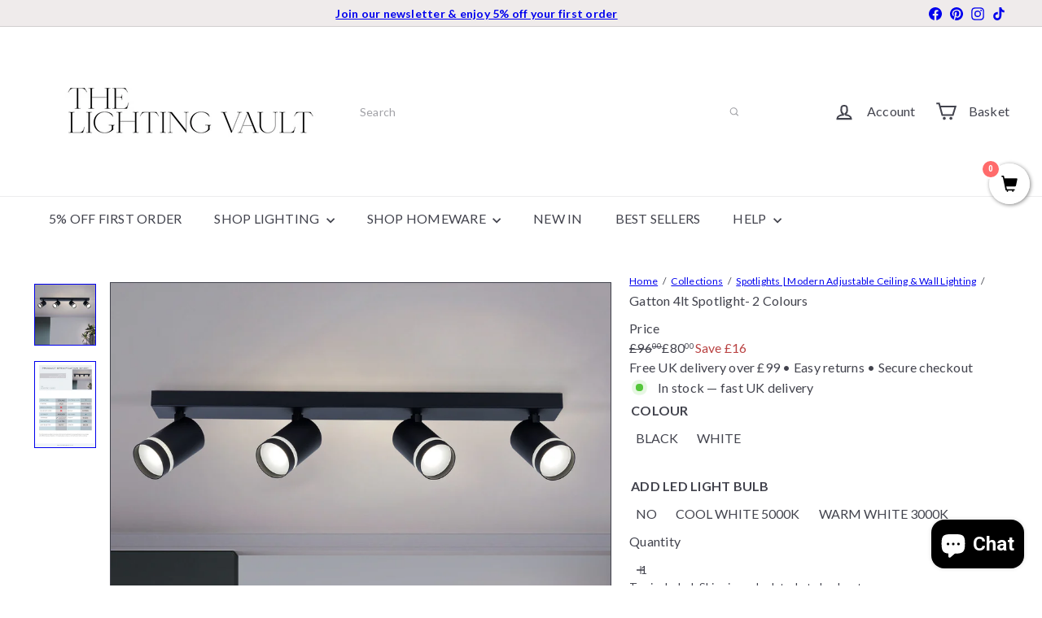

--- FILE ---
content_type: text/javascript
request_url: https://thelightingvault.co.uk/cdn/shop/t/35/assets/block.product-title.js?v=124903593559520654341768034669
body_size: -522
content:
import{EVENTS}from"util.events";class VariantSku extends HTMLElement{connectedCallback(){this.abortController=new AbortController,document.addEventListener(`${EVENTS.variantChange}:${this.dataset.sectionId}:${this.dataset.productId}`,this.handleVariantChange.bind(this),{signal:this.abortController.signal})}disconnectedCallback(){this.abortController.abort()}handleVariantChange({detail}){const{html,sectionId,variant}=detail;if(!variant){this.innerHTML="";return}const skuSource=html.querySelector(`variant-sku[data-section-id="${sectionId}"]`);skuSource&&(this.innerHTML=skuSource.innerHTML)}}customElements.define("variant-sku",VariantSku);
//# sourceMappingURL=/cdn/shop/t/35/assets/block.product-title.js.map?v=124903593559520654341768034669


--- FILE ---
content_type: text/javascript
request_url: https://thelightingvault.co.uk/cdn/shop/t/35/assets/element.map.js?v=104976426947850234061768034672
body_size: 185
content:
import{loadScript,loadCSS}from"util.resource-loader";const MAPBOX_VERSION="2.15.0",MAPBOX_BASE_URL=`https://api.mapbox.com/mapbox-gl-js/v${MAPBOX_VERSION}`,DEFAULT_ZOOM=9;class MapboxMap extends HTMLElement{static#mapboxPromise=null;#map=null;constructor(){super(),this.attachShadow({mode:"open"})}async connectedCallback(){this.render(),this.initializeMap().catch(error=>{console.error("Error initializing Mapbox map:",error),this.renderFallback()})}disconnectedCallback(){this.#map&&(this.#map.remove(),this.#map=null)}async initializeMap(){await MapboxMap.loadMapboxResources(),await this.createMap()}static async loadMapboxResources(){MapboxMap.#mapboxPromise||(MapboxMap.#mapboxPromise=Promise.all([loadScript(`${MAPBOX_BASE_URL}/mapbox-gl.js`,"mapboxgl"),loadCSS(`${MAPBOX_BASE_URL}/mapbox-gl.css`)])),await MapboxMap.#mapboxPromise}render(){this.shadowRoot.innerHTML=`
      <style>
        :host { display: block; width: 100%; height: 100%; }
        #map { position: absolute; width: 100%; height: 100%; }
      </style>
      <div id="map"></div>
    `}async createMap(){const{accessToken,address,zoom}=this;if(!accessToken||accessToken.trim()==="")throw new Error("Mapbox access token is required");mapboxgl.accessToken=accessToken;const geocodingUrl=`https://api.mapbox.com/geocoding/v5/mapbox.places/${encodeURIComponent(address)}.json?access_token=${accessToken}`,response=await fetch(geocodingUrl);if(!response.ok)throw new Error(`Geocoding request failed: ${response.status}`);const data=await response.json();if(!data.features||data.features.length===0)throw new Error("Unable to geocode the address");const[longitude,latitude]=data.features[0].center;return new Promise((resolve,reject)=>{this.#map=new mapboxgl.Map({container:this.shadowRoot.getElementById("map"),style:this.styleUrl||"mapbox://styles/mapbox/streets-v12",center:[longitude,latitude],zoom,interactive:!1,attributionControl:!1}),this.#map.on("load",resolve),this.#map.on("error",e=>{console.error("Mapbox GL JS error:",e),reject(new Error("Failed to initialize Mapbox map"))})})}renderFallback(){this.shadowRoot.innerHTML=`
      <style>
        .fallback { background-color: color-mix(in srgb, currentColor 10%, transparent); position: absolute; inset: 0; display: grid; place-items: center; text-align: center; color: currentColor; }
        .fallback a { color: currentColor; text-decoration: underline; }
      </style>
      <div class="fallback">
        <a href="https://www.google.com/maps/place/${encodeURIComponent(this.address)}" target="_blank" rel="noopener" aria-label="View map for ${this.address}">View map</a>
      </div>
    `}get accessToken(){return this.getAttribute("access-token")}get styleUrl(){return this.getAttribute("style-url")}get address(){return this.getAttribute("address")}get zoom(){return parseInt(this.getAttribute("zoom")||DEFAULT_ZOOM.toString(),10)}}customElements.define("mapbox-map",MapboxMap);
//# sourceMappingURL=/cdn/shop/t/35/assets/element.map.js.map?v=104976426947850234061768034672


--- FILE ---
content_type: text/javascript
request_url: https://thelightingvault.co.uk/cdn/shop/t/35/assets/list.filter-grid.js?v=101890920840529502621768034708
body_size: 1088
content:
import AjaxRenderer from"util.ajax-renderer";import{debounce,executeJSmodules}from"util.misc";import{EVENTS}from"util.events";class ItemGrid extends HTMLElement{constructor(){super(),this.isAnimating=!1,this.abortController=new AbortController,this.selectors={productGrid:".product-grid",collectionGrid:".collection-grid__wrapper",sidebar:"#CollectionSidebar",filterBar:".collection-filter",toggle:"accordion-toggle"},this.sectionId=this.getAttribute("data-section-id"),this.enableScrollToTop=this.getAttribute("scroll-to-top")!=="false",this.ajaxRenderer=new AjaxRenderer({sections:[{sectionId:this.sectionId,nodeId:"AjaxContent"}],onReplace:this.onReplaceAjaxContent.bind(this)}),this.isStickyHeader=!1,this.resizeObserver=null,this.siteHeader=null}connectedCallback(){this.abortController=new AbortController,this.init(),this.siteHeader=document.querySelector(".site-header"),this.initResizeObserver(),document.querySelector('header[data-sticky="true"]')&&this.setFilterStickyPosition(),document.addEventListener(EVENTS.stickyHeaderChange,this.handleStickyHeaderChange.bind(this),{signal:this.abortController.signal}),document.addEventListener(EVENTS.toggleMobileFilters,this.handleToggleMobileFilters.bind(this),{signal:this.abortController.signal})}disconnectedCallback(){this.abortController.abort(),this.headerStickyChangeListener&&document.removeEventListener("headerStickyChange",this.headerStickyChangeListener),this.resizeObserver?.disconnect()}initResizeObserver(){!this.resizeObserver&&this.siteHeader&&(this.resizeObserver=new ResizeObserver(()=>{this.isStickyHeader&&this.setFilterStickyPosition()}),this.resizeObserver.observe(this.siteHeader))}handleToggleMobileFilters(evt){const{isOpen}=evt.detail;if(isOpen){document.dispatchEvent(new CustomEvent(EVENTS.sizeDrawer,{detail:{heights:[document.querySelector(this.selectors.filterBar).offsetHeight]}}));let scrollTo=this.getScrollFilterTop();window.scrollTo({top:scrollTo,behavior:"smooth"})}}init(){this.initSort(),this.initFilters(),this.initPriceRange(),this.initGridOptions()}handleStickyHeaderChange(evt){this.isStickyHeader=evt.detail.isSticky,this.isStickyHeader&&this.setFilterStickyPosition()}initSort(){this.queryParams=new URLSearchParams(window.location.search),document.addEventListener(EVENTS.sortSelected,evt=>{this.onSortChange(evt.detail.sortValue)})}onSortChange(sortValue=null){this.queryParams=new URLSearchParams(window.location.search),sortValue&&this.queryParams.set("sort_by",sortValue),this.queryParams.delete("page"),window.location.search=this.queryParams.toString()}initGridOptions(){this.grid=this.querySelector(this.selectors.productGrid),document.addEventListener(EVENTS.viewChange,this.handleViewChange.bind(this),{signal:this.abortController.signal})}handleViewChange(evt){this.grid.dataset.view=evt.detail.newView}initFilters(){document.querySelectorAll(this.selectors.filterBar).length&&(this.bindBackButton(),this.dispatchEvent(new CustomEvent(EVENTS.headerStickyCheck),{bubbles:!0}),this.isStickyHeader&&(this.setFilterStickyPosition(),document.addEventListener("headerStickyChange",debounce(500,this.setFilterStickyPosition.bind(this)),{signal:this.abortController.signal})),document.addEventListener(EVENTS.ajaxCollectionRender,this.handleAjaxCollectionRender.bind(this),{signal:this.abortController.signal}))}initPriceRange(){document.addEventListener("price-range:change",this.onPriceRangeChange.bind(this),{once:!0,signal:this.abortController.signal})}onPriceRangeChange(event){this.renderFromFormData(event.detail)}handleAjaxCollectionRender(evt){this.isAnimating||(this.isAnimating=!0,this.updateScroll(!0),this.startLoading(),evt.detail?.formData instanceof FormData&&this.renderFromFormData(evt.detail.formData),evt.detail?.newUrl instanceof URL&&this.renderCollectionPage(evt.detail.newUrl.searchParams))}onReplaceAjaxContent(newDom,section){this.fetchOpenCollapsibleFilters().forEach(selector=>{newDom.querySelectorAll(`[data-collapsible-id=${selector}] > details`).forEach(el=>el.open=!0)});const newContentEl=newDom.getElementById(section.nodeId);if(!newContentEl)return;document.getElementById(section.nodeId).innerHTML=newContentEl.innerHTML;const countEl=document.getElementById(section.nodeId).querySelector(".collection-filter__item--count");if(countEl){const count=countEl.innerText;document.querySelectorAll("[data-collection-count]").forEach(el=>{el.innerText=count})}const scripts=this.querySelectorAll(`#${section.nodeId} script[type="module"]`);executeJSmodules(scripts)}renderFromFormData(formData){const searchParams=new URLSearchParams(formData);this.renderCollectionPage(searchParams)}renderCollectionPage(searchParams,updateURLHash=!0){this.ajaxRenderer.renderPage(window.location.pathname,searchParams,updateURLHash).then(()=>{this.init(),this.updateScroll(!1),this.dispatchEvent(new CustomEvent("collection:reloaded",{bubbles:!0})),this.isAnimating=!1})}updateScroll(animate){if(!this.enableScrollToTop)return;let scrollTo=document.getElementById("AjaxContent").offsetTop;this.isStickyHeader&&this.siteHeader&&(scrollTo=scrollTo-this.siteHeader.offsetHeight),matchMedia("(max-width: 768px)").matches||(scrollTo-=10),animate?window.scrollTo({top:scrollTo,behavior:"smooth"}):window.scrollTo({top:scrollTo})}bindBackButton(){window.removeEventListener("popstate",this._popStateHandler),this._popStateHandler=state=>{if(state){const newUrl=new URL(window.location.href);this.renderCollectionPage(newUrl.searchParams,!1)}},window.addEventListener("popstate",this._popStateHandler,{signal:this.abortController.signal})}fetchOpenCollapsibleFilters(){const openDesktopCollapsible=Array.from(document.querySelectorAll(`${this.selectors.sidebar} ${this.selectors.toggle} > details[open]`)),openMobileCollapsible=Array.from(document.querySelectorAll(`${this.selectors.sidebar} ${this.selectors.toggle} > details[open]`));return[...openDesktopCollapsible,...openMobileCollapsible].map(toggle=>toggle.closest(this.selectors.toggle).getAttribute("data-collapsible-id"))}setFilterStickyPosition(){const headerHeight=this.siteHeader?this.siteHeader.offsetHeight-1:0;document.querySelector(this.selectors.filterBar).style.top=headerHeight+"px";const stickySidebar=this.querySelector("[data-sticky-sidebar]");stickySidebar&&(stickySidebar.style.top=headerHeight+30+"px")}startLoading(){this.querySelector(this.selectors.collectionGrid).classList.add("unload")}forceReload(){this.init()}getScrollFilterTop(){let scrollTop=window.pageYOffset||document.documentElement.scrollTop;return document.querySelector(this.selectors.filterBar).getBoundingClientRect().top+scrollTop}}customElements.define("item-grid",ItemGrid);
//# sourceMappingURL=/cdn/shop/t/35/assets/list.filter-grid.js.map?v=101890920840529502621768034708


--- FILE ---
content_type: text/javascript; charset=utf-8
request_url: https://app.helpfulcrowd.com/f/25051496541/w/products/8038596575460/summary.js/
body_size: -831
content:
var container = jQuery('[data-hc="product-summary"][data-hc-id="8038596575460"]');
container.html(`<div class=\"hc-product-summary hc-product-summary--auto\"><div class=\"hc-product-summary__reviews\"><span class=\"hc-product-summary__rating\"><div class=\"hc-tooltip\"><span class=\"hc-stars\"><svg class=\"hc-square_star-icon hc-square_star-o-icon hc-icon hc-icon--lg hc-icon--justified\" viewBox=\"0 0 22 22\"><g transform=\"translate(2826 -2106)\"><g transform=\"translate(-123 32)\"><g transform=\"translate(-2703 2074)\"><path d=\"M37.25,18H20.75A2.758,2.758,0,0,0,18,20.75v16.5A2.758,2.758,0,0,0,20.75,40h16.5A2.758,2.758,0,0,0,40,37.25V20.75A2.758,2.758,0,0,0,37.25,18Z\" fill=\"#cdd4d9\" transform=\"translate(-18 -18)\"><\/path><\/g><path d=\"M62.946,36.739,58.1,34,53.25,36.7l1.077-5.47-4.1-3.771,5.511-.663L58.1,21.749l2.362,5.046,5.765.622L61.91,31.228Z\" fill=\"#fff\" transform=\"translate(-2750.225 2055.751)\"><\/path><\/g><\/g><\/svg><svg class=\"hc-square_star-icon hc-square_star-o-icon hc-icon hc-icon--lg hc-icon--justified\" viewBox=\"0 0 22 22\"><g transform=\"translate(2826 -2106)\"><g transform=\"translate(-123 32)\"><g transform=\"translate(-2703 2074)\"><path d=\"M37.25,18H20.75A2.758,2.758,0,0,0,18,20.75v16.5A2.758,2.758,0,0,0,20.75,40h16.5A2.758,2.758,0,0,0,40,37.25V20.75A2.758,2.758,0,0,0,37.25,18Z\" fill=\"#cdd4d9\" transform=\"translate(-18 -18)\"><\/path><\/g><path d=\"M62.946,36.739,58.1,34,53.25,36.7l1.077-5.47-4.1-3.771,5.511-.663L58.1,21.749l2.362,5.046,5.765.622L61.91,31.228Z\" fill=\"#fff\" transform=\"translate(-2750.225 2055.751)\"><\/path><\/g><\/g><\/svg><svg class=\"hc-square_star-icon hc-square_star-o-icon hc-icon hc-icon--lg hc-icon--justified\" viewBox=\"0 0 22 22\"><g transform=\"translate(2826 -2106)\"><g transform=\"translate(-123 32)\"><g transform=\"translate(-2703 2074)\"><path d=\"M37.25,18H20.75A2.758,2.758,0,0,0,18,20.75v16.5A2.758,2.758,0,0,0,20.75,40h16.5A2.758,2.758,0,0,0,40,37.25V20.75A2.758,2.758,0,0,0,37.25,18Z\" fill=\"#cdd4d9\" transform=\"translate(-18 -18)\"><\/path><\/g><path d=\"M62.946,36.739,58.1,34,53.25,36.7l1.077-5.47-4.1-3.771,5.511-.663L58.1,21.749l2.362,5.046,5.765.622L61.91,31.228Z\" fill=\"#fff\" transform=\"translate(-2750.225 2055.751)\"><\/path><\/g><\/g><\/svg><svg class=\"hc-square_star-icon hc-square_star-o-icon hc-icon hc-icon--lg hc-icon--justified\" viewBox=\"0 0 22 22\"><g transform=\"translate(2826 -2106)\"><g transform=\"translate(-123 32)\"><g transform=\"translate(-2703 2074)\"><path d=\"M37.25,18H20.75A2.758,2.758,0,0,0,18,20.75v16.5A2.758,2.758,0,0,0,20.75,40h16.5A2.758,2.758,0,0,0,40,37.25V20.75A2.758,2.758,0,0,0,37.25,18Z\" fill=\"#cdd4d9\" transform=\"translate(-18 -18)\"><\/path><\/g><path d=\"M62.946,36.739,58.1,34,53.25,36.7l1.077-5.47-4.1-3.771,5.511-.663L58.1,21.749l2.362,5.046,5.765.622L61.91,31.228Z\" fill=\"#fff\" transform=\"translate(-2750.225 2055.751)\"><\/path><\/g><\/g><\/svg><svg class=\"hc-square_star-icon hc-square_star-o-icon hc-icon hc-icon--lg hc-icon--justified\" viewBox=\"0 0 22 22\"><g transform=\"translate(2826 -2106)\"><g transform=\"translate(-123 32)\"><g transform=\"translate(-2703 2074)\"><path d=\"M37.25,18H20.75A2.758,2.758,0,0,0,18,20.75v16.5A2.758,2.758,0,0,0,20.75,40h16.5A2.758,2.758,0,0,0,40,37.25V20.75A2.758,2.758,0,0,0,37.25,18Z\" fill=\"#cdd4d9\" transform=\"translate(-18 -18)\"><\/path><\/g><path d=\"M62.946,36.739,58.1,34,53.25,36.7l1.077-5.47-4.1-3.771,5.511-.663L58.1,21.749l2.362,5.046,5.765.622L61.91,31.228Z\" fill=\"#fff\" transform=\"translate(-2750.225 2055.751)\"><\/path><\/g><\/g><\/svg><\/span> <\/div><\/span><div class=\"hc-product-summary__text\"><a data-hc-scroll-to=\"true\" data-hc-scroll-target=\"#hc-product-tabs\" data-turbolinks=\"false\" href=\"#hc-reviews-tab\">Write review<\/a> | <div class=\"hc-product-summary__qa\"><a data-hc-scroll-to=\"true\" data-hc-scroll-target=\"#hc-product-tabs\" data-turbolinks=\"false\" href=\"#hc-questions-tab\">Ask question<\/a><\/div><\/div><\/div><\/div>`).remotify().hc_scroll_to();


--- FILE ---
content_type: text/javascript; charset=utf-8
request_url: https://thelightingvault.co.uk/products/gatton-4lt-spotlight-2-colours.js
body_size: 709
content:
{"id":8038596575460,"title":"Gatton 4lt Spotlight- 2 Colours","handle":"gatton-4lt-spotlight-2-colours","description":"\u003cul\u003e\n\u003cli\u003eDrop: 9.5CM\u003c\/li\u003e\n\u003cli\u003eWidth: 64CM\u003c\/li\u003e\n\u003cli\u003eDepth: 6CM\u003c\/li\u003e\n\u003cli\u003eWattage: 4 x 7W LED GU10\u003c\/li\u003e\n\u003c\/ul\u003e\n\u003cp\u003eThe Gatton spotlight is a minimalist light with metal tubes in either black or white finish. This simple design is perfect for low ceilings. Matching fittings and sizes are available in the Gatton collection.\u003c\/p\u003e","published_at":"2023-10-05T20:24:51+01:00","created_at":"2023-10-05T20:18:47+01:00","vendor":"Nova Lighting","type":"Ceiling Light Fixtures","tags":["Bright White","ceiling light","ceiling spotlight","Flush","flush ceiling light","flush fitting","LED","Lighting","LOW CEILING","low ceiling light","pipe ceiling light","Semi Flush","spotlight"],"price":8000,"price_min":8000,"price_max":9400,"available":true,"price_varies":true,"compare_at_price":9600,"compare_at_price_min":9600,"compare_at_price_max":11300,"compare_at_price_varies":true,"variants":[{"id":44192560546020,"title":"BLACK \/ NO","option1":"BLACK","option2":"NO","option3":null,"sku":"16007","requires_shipping":true,"taxable":true,"featured_image":{"id":59878246580452,"product_id":8038596575460,"position":1,"created_at":"2023-10-05T20:20:27+01:00","updated_at":"2025-08-26T07:46:38+01:00","alt":null,"width":2000,"height":2000,"src":"https:\/\/cdn.shopify.com\/s\/files\/1\/0250\/5149\/6541\/files\/16007Blifestyle.jpg?v=1756190798","variant_ids":[44192560546020,47349525315812,47349525348580]},"available":true,"name":"Gatton 4lt Spotlight- 2 Colours - BLACK \/ NO","public_title":"BLACK \/ NO","options":["BLACK","NO"],"price":8000,"weight":2000,"compare_at_price":9600,"inventory_management":null,"barcode":"5060449877910","featured_media":{"alt":null,"id":52487850361060,"position":1,"preview_image":{"aspect_ratio":1.0,"height":2000,"width":2000,"src":"https:\/\/cdn.shopify.com\/s\/files\/1\/0250\/5149\/6541\/files\/16007Blifestyle.jpg?v=1756190798"}},"requires_selling_plan":false,"selling_plan_allocations":[]},{"id":47349525315812,"title":"BLACK \/ COOL WHITE 5000K","option1":"BLACK","option2":"COOL WHITE 5000K","option3":null,"sku":"16007 CW LED","requires_shipping":true,"taxable":true,"featured_image":{"id":59878246580452,"product_id":8038596575460,"position":1,"created_at":"2023-10-05T20:20:27+01:00","updated_at":"2025-08-26T07:46:38+01:00","alt":null,"width":2000,"height":2000,"src":"https:\/\/cdn.shopify.com\/s\/files\/1\/0250\/5149\/6541\/files\/16007Blifestyle.jpg?v=1756190798","variant_ids":[44192560546020,47349525315812,47349525348580]},"available":true,"name":"Gatton 4lt Spotlight- 2 Colours - BLACK \/ COOL WHITE 5000K","public_title":"BLACK \/ COOL WHITE 5000K","options":["BLACK","COOL WHITE 5000K"],"price":9400,"weight":2000,"compare_at_price":11300,"inventory_management":null,"barcode":"75487460","featured_media":{"alt":null,"id":52487850361060,"position":1,"preview_image":{"aspect_ratio":1.0,"height":2000,"width":2000,"src":"https:\/\/cdn.shopify.com\/s\/files\/1\/0250\/5149\/6541\/files\/16007Blifestyle.jpg?v=1756190798"}},"requires_selling_plan":false,"selling_plan_allocations":[]},{"id":47349525348580,"title":"BLACK \/ WARM WHITE 3000K","option1":"BLACK","option2":"WARM WHITE 3000K","option3":null,"sku":"16007 WW LED","requires_shipping":true,"taxable":true,"featured_image":{"id":59878246580452,"product_id":8038596575460,"position":1,"created_at":"2023-10-05T20:20:27+01:00","updated_at":"2025-08-26T07:46:38+01:00","alt":null,"width":2000,"height":2000,"src":"https:\/\/cdn.shopify.com\/s\/files\/1\/0250\/5149\/6541\/files\/16007Blifestyle.jpg?v=1756190798","variant_ids":[44192560546020,47349525315812,47349525348580]},"available":true,"name":"Gatton 4lt Spotlight- 2 Colours - BLACK \/ WARM WHITE 3000K","public_title":"BLACK \/ WARM WHITE 3000K","options":["BLACK","WARM WHITE 3000K"],"price":9400,"weight":2000,"compare_at_price":11300,"inventory_management":null,"barcode":"75520228","featured_media":{"alt":null,"id":52487850361060,"position":1,"preview_image":{"aspect_ratio":1.0,"height":2000,"width":2000,"src":"https:\/\/cdn.shopify.com\/s\/files\/1\/0250\/5149\/6541\/files\/16007Blifestyle.jpg?v=1756190798"}},"requires_selling_plan":false,"selling_plan_allocations":[]},{"id":47349525381348,"title":"WHITE \/ NO","option1":"WHITE","option2":"NO","option3":null,"sku":"16008","requires_shipping":true,"taxable":true,"featured_image":null,"available":true,"name":"Gatton 4lt Spotlight- 2 Colours - WHITE \/ NO","public_title":"WHITE \/ NO","options":["WHITE","NO"],"price":8000,"weight":2000,"compare_at_price":9600,"inventory_management":null,"barcode":"5060449877903","requires_selling_plan":false,"selling_plan_allocations":[]},{"id":47349525414116,"title":"WHITE \/ COOL WHITE 5000K","option1":"WHITE","option2":"COOL WHITE 5000K","option3":null,"sku":"16008 CW LED","requires_shipping":true,"taxable":true,"featured_image":null,"available":true,"name":"Gatton 4lt Spotlight- 2 Colours - WHITE \/ COOL WHITE 5000K","public_title":"WHITE \/ COOL WHITE 5000K","options":["WHITE","COOL WHITE 5000K"],"price":9400,"weight":2000,"compare_at_price":11300,"inventory_management":null,"barcode":"75552996","requires_selling_plan":false,"selling_plan_allocations":[]},{"id":47349525446884,"title":"WHITE \/ WARM WHITE 3000K","option1":"WHITE","option2":"WARM WHITE 3000K","option3":null,"sku":"16008 WW LED","requires_shipping":true,"taxable":true,"featured_image":null,"available":true,"name":"Gatton 4lt Spotlight- 2 Colours - WHITE \/ WARM WHITE 3000K","public_title":"WHITE \/ WARM WHITE 3000K","options":["WHITE","WARM WHITE 3000K"],"price":9400,"weight":2000,"compare_at_price":11300,"inventory_management":null,"barcode":"75585764","requires_selling_plan":false,"selling_plan_allocations":[]}],"images":["\/\/cdn.shopify.com\/s\/files\/1\/0250\/5149\/6541\/files\/16007Blifestyle.jpg?v=1756190798","\/\/cdn.shopify.com\/s\/files\/1\/0250\/5149\/6541\/files\/GATTON_4lt_Information.jpg?v=1767258188"],"featured_image":"\/\/cdn.shopify.com\/s\/files\/1\/0250\/5149\/6541\/files\/16007Blifestyle.jpg?v=1756190798","options":[{"name":"COLOUR","position":1,"values":["BLACK","WHITE"]},{"name":"ADD LED LIGHT BULB","position":2,"values":["NO","COOL WHITE 5000K","WARM WHITE 3000K"]}],"url":"\/products\/gatton-4lt-spotlight-2-colours","media":[{"alt":null,"id":52487850361060,"position":1,"preview_image":{"aspect_ratio":1.0,"height":2000,"width":2000,"src":"https:\/\/cdn.shopify.com\/s\/files\/1\/0250\/5149\/6541\/files\/16007Blifestyle.jpg?v=1756190798"},"aspect_ratio":1.0,"height":2000,"media_type":"image","src":"https:\/\/cdn.shopify.com\/s\/files\/1\/0250\/5149\/6541\/files\/16007Blifestyle.jpg?v=1756190798","width":2000},{"alt":null,"id":67959285874916,"position":2,"preview_image":{"aspect_ratio":0.707,"height":2000,"width":1414,"src":"https:\/\/cdn.shopify.com\/s\/files\/1\/0250\/5149\/6541\/files\/GATTON_4lt_Information.jpg?v=1767258188"},"aspect_ratio":0.707,"height":2000,"media_type":"image","src":"https:\/\/cdn.shopify.com\/s\/files\/1\/0250\/5149\/6541\/files\/GATTON_4lt_Information.jpg?v=1767258188","width":1414}],"requires_selling_plan":false,"selling_plan_groups":[]}

--- FILE ---
content_type: text/javascript; charset=utf-8
request_url: https://app.helpfulcrowd.com/f/25051496541/w/products/8038596575460/tabs.js/?index=0
body_size: 7751
content:
var selector = '[data-hc="product-tabs"][data-hc-id="8038596575460"][data-widget-index="0"]';
// If index is not present (for some platforms like ecwid where widgets are injected through JS)
if (jQuery(selector).length <= 0) {
  var selector = '[data-hc="product-tabs"][data-hc-id="8038596575460"]';
}
jQuery(selector).html(`<section class=\"hc-product-tabs hc-product-tabs--modern\" data-id=\"8038596575460\" data-role=\"tabs\" id=\"hc-product-tabs\"><header class=\"hc-product-tabs__header\" data-role=\"header\"><div class=\"hc-product-tab\" data-role=\"reviews\" data-tab=\"true\"><a href=\"javascript:void(0);\"><svg class=\"hc-icon   hc-icon--star hc-icon--md\" height=\"1em\" viewBox=\"0 0 1792 1792\" width=\"1em\" xmlns=\"http://www.w3.org/2000/svg\"><g transform=\"\"><path d=\"M1728 647q0 22-26 48l-363 354 86 500q1 7 1 20 0 21-10.5 35.5t-30.5 14.5q-19 0-40-12l-449-236-449 236q-22 12-40 12-21 0-31.5-14.5t-10.5-35.5q0-6 2-20l86-500-364-354q-25-27-25-48 0-37 56-46l502-73 225-455q19-41 49-41t49 41l225 455 502 73q56 9 56 46z\" /><rect class=\"hc-icon__transparent-background\"><\/rect><\/g><\/svg><span class=\"hide--below__sm\">Customer Reviews<\/span><span class=\"hide--above__sm\">Reviews<\/span><div class=\"hc-badge\">0<\/div><\/a><\/div><div class=\"hc-product-tab\" data-role=\"questions\" data-tab=\"true\"><a href=\"javascript:void(0);\"><svg class=\"hc-icon   hc-icon--hc-bubble hc-icon--justified hc-icon--md\" height=\"1em\" viewBox=\"0 0 1792 1792\" width=\"1em\" xmlns=\"http://www.w3.org/2000/svg\"><g transform=\"\"><path d=\"M1680.74,153.359c-236.99,-25.064 -475.356,-34.727 -713.596,-28.93c-215.717,-7.5 -431.692,1.25 -646.094,26.175c-154.909,19.719 -276.661,144.917 -292.051,300.316c-15.39,155.399 -26.175,289.296 -26.175,544.152c-0.722,144.945 6.637,289.817 22.042,433.943c17.69,155.597 141.885,279.216 297.561,296.184c214.119,22.52 429.529,30.344 644.717,23.419c175.022,6.265 350.259,2.585 524.865,-11.021c101.942,0 169.444,77.146 315.47,137.76c97.809,41.328 137.76,0 137.76,-78.523c57.331,-447.296 66.107,-899.485 26.174,-1348.67c-17.165,-153.067 -137.864,-275.482 -290.673,-294.806Z\" /><rect class=\"hc-icon__transparent-background\"><\/rect><\/g><\/svg><span class=\"hide--below__sm\">Questions &amp; Answers<\/span><span class=\"hide--above__sm\">Q&amp;A<\/span><div class=\"hc-badge\">0<\/div><\/a><\/div><div class=\"hc-product-tab hc-product-tab--branding\"><div class=\"hc-powered-by\"><a target=\"_blank\" class=\"review__product\" href=\"https://www.helpfulcrowd.com\"><div class=\"hc-powered-by__pretext\">Independently <br>\ncollected by<\/div><a class=\"hc-logo\" target=\"_blank\" href=\"https://www.helpfulcrowd.com\"><img alt=\"HelpfulCrowd\" class=\"hc-logo__image hc-small\" src=\"https://d2ot7vki3dxa11.cloudfront.net/assets/hc-icon__xs-a1f0456b76f435947c670533679e0092c87e233158b3d3db557484023501d74e.png\" /><span class=\"hc-logo__text\"><span class=\"hc-logo__h\">Helpful<\/span><span class=\"hc-logo__c\">Crowd<\/span><\/span><\/a><\/a><\/div><\/div><\/header><div class=\"hc-product-tabs__content\" data-role=\"tabs-container\"><div class=\"hc-product-tab-content\" data-hc=\"reviews\" data-role=\"reviews\"><section class=\"hc-reviews-tab\" data-role=\"review-list\" data-widget-index=\"0\" id=\"hc-reviews-tab\"><header data-role=\"review-list-header\"><h3>Customer reviews<\/h3><\/header><div class=\"hc-modal\" id=\"b2cf4274-705a-4a4e-b6b1-8ff2eed7b5e0\" style=\"display: none;\"><div class=\"hc-modal__content\"><div class=\"hc-modal--content__header\"><b><\/b><span class=\"hc-modal-content--close\">×<\/span><\/div><div class=\"hc-modal-body\" data-id=\"b2cf4274-705a-4a4e-b6b1-8ff2eed7b5e0\"><section class=\"hc-review-form-wrapper hc-form-wizard-wrapper hc-display__none\" data-model=\"review\" data-id=\"0_2ruYVWNb\" data-role=\"voluntary-review-form\"><form class=\"hc-review-form hc-form-wizard\" id=\"hc-new-review\" data-social-submit-enabled=\"true\" action=\"https://app.helpfulcrowd.com/f/lgSqD9/products/2ruYVWNb/reviews.js\" accept-charset=\"UTF-8\" data-remote=\"true\" method=\"post\"><input name=\"utf8\" type=\"hidden\" value=\"&#x2713;\" autocomplete=\"off\" /><input type=\"hidden\" name=\"widget_index\" id=\"widget_index\" value=\"0\" autocomplete=\"off\" /><div class=\"hc-review-form__body\"><div class=\"hc-wizard-step\"><div class=\"add-rating\"><h5 class=\"add-rating__title\">Rate your experience with <a target=\"_blank\" href=\"https://thelightingvault.co.uk/products/gatton-4lt-spotlight-2-colours\">Gatton 4lt Spotlight- 2 Colours<\/a><\/h5><div class=\"add-rating__stars\"><input required=\"required\" class=\"add-rating__input\" type=\"radio\" value=\"5\" name=\"review[rating]\" id=\"0_2ruYVWNb_review_rating_5\" /><label class=\"add-rating__label\" for=\"0_2ruYVWNb_review_rating_5\"><div class=\"add-rating__star--empty\"><svg class=\"hc-square_star-icon hc-square_star-o-icon hc-icon hc-icon--xl hc-icon--justified\" viewBox=\"0 0 22 22\"><g transform=\"translate(2826 -2106)\"><g transform=\"translate(-123 32)\"><g transform=\"translate(-2703 2074)\"><path d=\"M37.25,18H20.75A2.758,2.758,0,0,0,18,20.75v16.5A2.758,2.758,0,0,0,20.75,40h16.5A2.758,2.758,0,0,0,40,37.25V20.75A2.758,2.758,0,0,0,37.25,18Z\" fill=\"#cdd4d9\" transform=\"translate(-18 -18)\"><\/path><\/g><path d=\"M62.946,36.739,58.1,34,53.25,36.7l1.077-5.47-4.1-3.771,5.511-.663L58.1,21.749l2.362,5.046,5.765.622L61.91,31.228Z\" fill=\"#fff\" transform=\"translate(-2750.225 2055.751)\"><\/path><\/g><\/g><\/svg> <\/div><div class=\"add-rating__star--full\"><svg class=\"hc-square_star-icon hc-square_star-icon hc-icon hc-icon--xl hc-icon--justified\" viewBox=\"0 0 22 22\"><g transform=\"translate(2826 -2106)\"><g transform=\"translate(-123 32)\"><g transform=\"translate(-2703 2074)\"><path d=\"M37.25,18H20.75A2.758,2.758,0,0,0,18,20.75v16.5A2.758,2.758,0,0,0,20.75,40h16.5A2.758,2.758,0,0,0,40,37.25V20.75A2.758,2.758,0,0,0,37.25,18Z\" fill=\"#cdd4d9\" transform=\"translate(-18 -18)\"><\/path><path d=\"M29,18H20.528A2.654,2.654,0,0,0,18,20.75v16.5A2.654,2.654,0,0,0,20.528,40H29V18Z\" fill=\"#00c507\" transform=\"translate(-18 -18)\" data-fill-color=\"true\"><\/path><path d=\"M17,18h9.472A2.654,2.654,0,0,1,29,20.75v16.5A2.654,2.654,0,0,1,26.472,40H17V18Z\" fill=\"#00c507\" transform=\"translate(-7 -18)\" data-fill-color=\"true\"><\/path><\/g><path d=\"M62.946,36.739,58.1,34,53.25,36.7l1.077-5.47-4.1-3.771,5.511-.663L58.1,21.749l2.362,5.046,5.765.622L61.91,31.228Z\" fill=\"#fff\" transform=\"translate(-2750.225 2055.751)\"><\/path><\/g><\/g><\/svg> <\/div><span class=\"add-rating__stars-count\">5<\/span><span class=\"add-rating__star-name\">Great<\/span><\/label><input required=\"required\" class=\"add-rating__input\" type=\"radio\" value=\"4\" name=\"review[rating]\" id=\"0_2ruYVWNb_review_rating_4\" /><label class=\"add-rating__label\" for=\"0_2ruYVWNb_review_rating_4\"><div class=\"add-rating__star--empty\"><svg class=\"hc-square_star-icon hc-square_star-o-icon hc-icon hc-icon--xl hc-icon--justified\" viewBox=\"0 0 22 22\"><g transform=\"translate(2826 -2106)\"><g transform=\"translate(-123 32)\"><g transform=\"translate(-2703 2074)\"><path d=\"M37.25,18H20.75A2.758,2.758,0,0,0,18,20.75v16.5A2.758,2.758,0,0,0,20.75,40h16.5A2.758,2.758,0,0,0,40,37.25V20.75A2.758,2.758,0,0,0,37.25,18Z\" fill=\"#cdd4d9\" transform=\"translate(-18 -18)\"><\/path><\/g><path d=\"M62.946,36.739,58.1,34,53.25,36.7l1.077-5.47-4.1-3.771,5.511-.663L58.1,21.749l2.362,5.046,5.765.622L61.91,31.228Z\" fill=\"#fff\" transform=\"translate(-2750.225 2055.751)\"><\/path><\/g><\/g><\/svg> <\/div><div class=\"add-rating__star--full\"><svg class=\"hc-square_star-icon hc-square_star-icon hc-icon hc-icon--xl hc-icon--justified\" viewBox=\"0 0 22 22\"><g transform=\"translate(2826 -2106)\"><g transform=\"translate(-123 32)\"><g transform=\"translate(-2703 2074)\"><path d=\"M37.25,18H20.75A2.758,2.758,0,0,0,18,20.75v16.5A2.758,2.758,0,0,0,20.75,40h16.5A2.758,2.758,0,0,0,40,37.25V20.75A2.758,2.758,0,0,0,37.25,18Z\" fill=\"#cdd4d9\" transform=\"translate(-18 -18)\"><\/path><path d=\"M29,18H20.528A2.654,2.654,0,0,0,18,20.75v16.5A2.654,2.654,0,0,0,20.528,40H29V18Z\" fill=\"#00c507\" transform=\"translate(-18 -18)\" data-fill-color=\"true\"><\/path><path d=\"M17,18h9.472A2.654,2.654,0,0,1,29,20.75v16.5A2.654,2.654,0,0,1,26.472,40H17V18Z\" fill=\"#00c507\" transform=\"translate(-7 -18)\" data-fill-color=\"true\"><\/path><\/g><path d=\"M62.946,36.739,58.1,34,53.25,36.7l1.077-5.47-4.1-3.771,5.511-.663L58.1,21.749l2.362,5.046,5.765.622L61.91,31.228Z\" fill=\"#fff\" transform=\"translate(-2750.225 2055.751)\"><\/path><\/g><\/g><\/svg> <\/div><span class=\"add-rating__stars-count\">4<\/span><span class=\"add-rating__star-name\">Good<\/span><\/label><input required=\"required\" class=\"add-rating__input\" type=\"radio\" value=\"3\" name=\"review[rating]\" id=\"0_2ruYVWNb_review_rating_3\" /><label class=\"add-rating__label\" for=\"0_2ruYVWNb_review_rating_3\"><div class=\"add-rating__star--empty\"><svg class=\"hc-square_star-icon hc-square_star-o-icon hc-icon hc-icon--xl hc-icon--justified\" viewBox=\"0 0 22 22\"><g transform=\"translate(2826 -2106)\"><g transform=\"translate(-123 32)\"><g transform=\"translate(-2703 2074)\"><path d=\"M37.25,18H20.75A2.758,2.758,0,0,0,18,20.75v16.5A2.758,2.758,0,0,0,20.75,40h16.5A2.758,2.758,0,0,0,40,37.25V20.75A2.758,2.758,0,0,0,37.25,18Z\" fill=\"#cdd4d9\" transform=\"translate(-18 -18)\"><\/path><\/g><path d=\"M62.946,36.739,58.1,34,53.25,36.7l1.077-5.47-4.1-3.771,5.511-.663L58.1,21.749l2.362,5.046,5.765.622L61.91,31.228Z\" fill=\"#fff\" transform=\"translate(-2750.225 2055.751)\"><\/path><\/g><\/g><\/svg> <\/div><div class=\"add-rating__star--full\"><svg class=\"hc-square_star-icon hc-square_star-icon hc-icon hc-icon--xl hc-icon--justified\" viewBox=\"0 0 22 22\"><g transform=\"translate(2826 -2106)\"><g transform=\"translate(-123 32)\"><g transform=\"translate(-2703 2074)\"><path d=\"M37.25,18H20.75A2.758,2.758,0,0,0,18,20.75v16.5A2.758,2.758,0,0,0,20.75,40h16.5A2.758,2.758,0,0,0,40,37.25V20.75A2.758,2.758,0,0,0,37.25,18Z\" fill=\"#cdd4d9\" transform=\"translate(-18 -18)\"><\/path><path d=\"M29,18H20.528A2.654,2.654,0,0,0,18,20.75v16.5A2.654,2.654,0,0,0,20.528,40H29V18Z\" fill=\"#00c507\" transform=\"translate(-18 -18)\" data-fill-color=\"true\"><\/path><path d=\"M17,18h9.472A2.654,2.654,0,0,1,29,20.75v16.5A2.654,2.654,0,0,1,26.472,40H17V18Z\" fill=\"#00c507\" transform=\"translate(-7 -18)\" data-fill-color=\"true\"><\/path><\/g><path d=\"M62.946,36.739,58.1,34,53.25,36.7l1.077-5.47-4.1-3.771,5.511-.663L58.1,21.749l2.362,5.046,5.765.622L61.91,31.228Z\" fill=\"#fff\" transform=\"translate(-2750.225 2055.751)\"><\/path><\/g><\/g><\/svg> <\/div><span class=\"add-rating__stars-count\">3<\/span><span class=\"add-rating__star-name\">Okay<\/span><\/label><input required=\"required\" class=\"add-rating__input\" type=\"radio\" value=\"2\" name=\"review[rating]\" id=\"0_2ruYVWNb_review_rating_2\" /><label class=\"add-rating__label\" for=\"0_2ruYVWNb_review_rating_2\"><div class=\"add-rating__star--empty\"><svg class=\"hc-square_star-icon hc-square_star-o-icon hc-icon hc-icon--xl hc-icon--justified\" viewBox=\"0 0 22 22\"><g transform=\"translate(2826 -2106)\"><g transform=\"translate(-123 32)\"><g transform=\"translate(-2703 2074)\"><path d=\"M37.25,18H20.75A2.758,2.758,0,0,0,18,20.75v16.5A2.758,2.758,0,0,0,20.75,40h16.5A2.758,2.758,0,0,0,40,37.25V20.75A2.758,2.758,0,0,0,37.25,18Z\" fill=\"#cdd4d9\" transform=\"translate(-18 -18)\"><\/path><\/g><path d=\"M62.946,36.739,58.1,34,53.25,36.7l1.077-5.47-4.1-3.771,5.511-.663L58.1,21.749l2.362,5.046,5.765.622L61.91,31.228Z\" fill=\"#fff\" transform=\"translate(-2750.225 2055.751)\"><\/path><\/g><\/g><\/svg> <\/div><div class=\"add-rating__star--full\"><svg class=\"hc-square_star-icon hc-square_star-icon hc-icon hc-icon--xl hc-icon--justified\" viewBox=\"0 0 22 22\"><g transform=\"translate(2826 -2106)\"><g transform=\"translate(-123 32)\"><g transform=\"translate(-2703 2074)\"><path d=\"M37.25,18H20.75A2.758,2.758,0,0,0,18,20.75v16.5A2.758,2.758,0,0,0,20.75,40h16.5A2.758,2.758,0,0,0,40,37.25V20.75A2.758,2.758,0,0,0,37.25,18Z\" fill=\"#cdd4d9\" transform=\"translate(-18 -18)\"><\/path><path d=\"M29,18H20.528A2.654,2.654,0,0,0,18,20.75v16.5A2.654,2.654,0,0,0,20.528,40H29V18Z\" fill=\"#00c507\" transform=\"translate(-18 -18)\" data-fill-color=\"true\"><\/path><path d=\"M17,18h9.472A2.654,2.654,0,0,1,29,20.75v16.5A2.654,2.654,0,0,1,26.472,40H17V18Z\" fill=\"#00c507\" transform=\"translate(-7 -18)\" data-fill-color=\"true\"><\/path><\/g><path d=\"M62.946,36.739,58.1,34,53.25,36.7l1.077-5.47-4.1-3.771,5.511-.663L58.1,21.749l2.362,5.046,5.765.622L61.91,31.228Z\" fill=\"#fff\" transform=\"translate(-2750.225 2055.751)\"><\/path><\/g><\/g><\/svg> <\/div><span class=\"add-rating__stars-count\">2<\/span><span class=\"add-rating__star-name\">Bad<\/span><\/label><input required=\"required\" class=\"add-rating__input\" type=\"radio\" value=\"1\" name=\"review[rating]\" id=\"0_2ruYVWNb_review_rating_1\" /><label class=\"add-rating__label\" for=\"0_2ruYVWNb_review_rating_1\"><div class=\"add-rating__star--empty\"><svg class=\"hc-square_star-icon hc-square_star-o-icon hc-icon hc-icon--xl hc-icon--justified\" viewBox=\"0 0 22 22\"><g transform=\"translate(2826 -2106)\"><g transform=\"translate(-123 32)\"><g transform=\"translate(-2703 2074)\"><path d=\"M37.25,18H20.75A2.758,2.758,0,0,0,18,20.75v16.5A2.758,2.758,0,0,0,20.75,40h16.5A2.758,2.758,0,0,0,40,37.25V20.75A2.758,2.758,0,0,0,37.25,18Z\" fill=\"#cdd4d9\" transform=\"translate(-18 -18)\"><\/path><\/g><path d=\"M62.946,36.739,58.1,34,53.25,36.7l1.077-5.47-4.1-3.771,5.511-.663L58.1,21.749l2.362,5.046,5.765.622L61.91,31.228Z\" fill=\"#fff\" transform=\"translate(-2750.225 2055.751)\"><\/path><\/g><\/g><\/svg> <\/div><div class=\"add-rating__star--full\"><svg class=\"hc-square_star-icon hc-square_star-icon hc-icon hc-icon--xl hc-icon--justified\" viewBox=\"0 0 22 22\"><g transform=\"translate(2826 -2106)\"><g transform=\"translate(-123 32)\"><g transform=\"translate(-2703 2074)\"><path d=\"M37.25,18H20.75A2.758,2.758,0,0,0,18,20.75v16.5A2.758,2.758,0,0,0,20.75,40h16.5A2.758,2.758,0,0,0,40,37.25V20.75A2.758,2.758,0,0,0,37.25,18Z\" fill=\"#cdd4d9\" transform=\"translate(-18 -18)\"><\/path><path d=\"M29,18H20.528A2.654,2.654,0,0,0,18,20.75v16.5A2.654,2.654,0,0,0,20.528,40H29V18Z\" fill=\"#00c507\" transform=\"translate(-18 -18)\" data-fill-color=\"true\"><\/path><path d=\"M17,18h9.472A2.654,2.654,0,0,1,29,20.75v16.5A2.654,2.654,0,0,1,26.472,40H17V18Z\" fill=\"#00c507\" transform=\"translate(-7 -18)\" data-fill-color=\"true\"><\/path><\/g><path d=\"M62.946,36.739,58.1,34,53.25,36.7l1.077-5.47-4.1-3.771,5.511-.663L58.1,21.749l2.362,5.046,5.765.622L61.91,31.228Z\" fill=\"#fff\" transform=\"translate(-2750.225 2055.751)\"><\/path><\/g><\/g><\/svg> <\/div><span class=\"add-rating__stars-count\">1<\/span><span class=\"add-rating__star-name\">Terrible<\/span><\/label><\/div><\/div><\/div><div class=\"hc-wizard-step\" data-skipable-step=\"\"><div class=\"cloudinary-upload-widget-trigger\"><div class=\"cloudinary-upload-widget-trigger__label\">Add videos/photos<\/div><div class=\"cloudinary-upload-widget-trigger__description\">We&#39;d love to feature it on our website<\/div><div class=\"hc-cloudinary-upload-wrapper\"><div class=\"hc-cloudinary-input-wrapper\"><input placeholder=\"Add videos/photos\" disabled=\"disabled\" type=\"text\" name=\"hc-cloudinary-upload-placeholder[]\" id=\"hc-cloudinary-upload-placeholder_\" /><div class=\"cloudinary-upload-widget-trigger__button\"><button data-file-limit=\"1\" data-role=\"cloudinary-upload-widget\" type=\"button\">Select<\/button><\/div><\/div><div class=\"cloudinary-upload-widget-trigger__thumbs\" data-cloudinary-thumbnails-container=\"true\"><\/div><\/div><\/div><\/div><div class=\"hc-wizard-step\"><div class=\"hc-wizard-step__title\">Your review<\/div><div class=\"hc-review-form__title\"><label class=\"hc-review-form__label\" for=\"0_2ruYVWNb_review_title\">Add a review title<\/label><div class=\"hc-input__wrapper\"><input class=\"hc-review-form__title-input\" placeholder=\"Example: Love this product!\" type=\"text\" name=\"review[title]\" id=\"0_2ruYVWNb_review_title\" /><\/div><input class=\"hc-review-form__title-from-rating-input\" autocomplete=\"off\" type=\"hidden\" name=\"review[title_from_rating]\" id=\"0_2ruYVWNb_review_title_from_rating\" /><div class=\"hc-form__hint\">Summarize your overall experience<\/div><\/div><div class=\"hc-review-form__feedback\"><label class=\"hc-review-form__label\" for=\"0_2ruYVWNb_review_feedback\">Write your review<\/label><textarea required=\"required\" class=\"hc-review-form__feedback-input trigger-hidden-fields\" name=\"review[feedback]\" id=\"0_2ruYVWNb_review_feedback\">\n<\/textarea><span class=\"hc-review-form__feedback-hint\" data-role=\"character-count\"><\/span><\/div><\/div><div class=\"hc-wizard-step\"><div class=\"hc-wizard-step__title\">About you<\/div><div class=\"hc-customer-form\"><input id=\"hc-customer-avatar\" autocomplete=\"off\" type=\"hidden\" name=\"customer[avatar]\" /><input id=\"hc-customer-provider\" autocomplete=\"off\" type=\"hidden\" name=\"customer[provider]\" /><input id=\"hc-customer-token\" autocomplete=\"off\" type=\"hidden\" name=\"customer[access_token]\" /><input id=\"hc-customer-secret\" autocomplete=\"off\" type=\"hidden\" name=\"customer[access_secret]\" /><input id=\"hc-customer-uid\" autocomplete=\"off\" type=\"hidden\" name=\"customer[uid]\" /><input id=\"hc-customer-profile-url\" autocomplete=\"off\" type=\"hidden\" name=\"customer[profile_url]\" /><div class=\"hc-customer-form__name\"><label class=\"hc-customer-form__label\" for=\"customer_name\">Your name<\/label><input required=\"required\" class=\"hc-customer-form__name-input\" id=\"hc-customer-name\" data-hc=\"display-name-text-field\" data-hc-id=\"lgSqD9\" value=\"\" type=\"text\" name=\"customer[name]\" /><div class=\"hc-form__hint\" data-hc=\"display-name-hint-container\">Your name will appear as initials<\/div><\/div><div class=\"hc-customer-form__email\"><label class=\"hc-customer-form__label\" for=\"customer_email\">Your email<\/label><input required=\"required\" class=\"hc-customer-form__email-input\" id=\"hc-customer-email\" type=\"email\" name=\"customer[email]\" /><div class=\"hc-form__hint\">Your email will not be shared publicly<\/div><\/div><\/div><\/div><\/div><div class=\"hc-review-form__submit__wrapper\"><div class=\"hc-review-form__submit-buttons\"><div class=\"hc-review-form__submit-buttons--social\"><div class=\"hc-social-submit\"><p>Submit with social and get your review featured<\/p><input id=\"social_submit\" name=\"social_submit\" type=\"hidden\" value=\"0\" /><div class=\"spinner_icon hide\"><svg class=\"hc-icon   hc-icon--hc-spinner hc-icon--spin\" height=\"1em\" viewBox=\"0 0 1792 1792\" width=\"1em\" xmlns=\"http://www.w3.org/2000/svg\"><g transform=\"\"><path d=\"M179.2 896A716.8 627.2 0 0 0 1612.8 896A716.8 806.4 0 0 1 179.2 896\" /><rect class=\"hc-icon__transparent-background\"><\/rect><\/g><\/svg><\/div><div class=\"hc-social-submit-buttons\"><div class=\"hc-facebook-review-button\"><button name=\"button\" type=\"button\" onclick=\"return facebookLogin(this);\" class=\"hc-review-form__submit-facebook\"><svg class=\"hc-icon   hc-icon--facebook\" height=\"1em\" viewBox=\"0 0 1792 1792\" width=\"1em\" xmlns=\"http://www.w3.org/2000/svg\"><g transform=\"\"><path d=\"M1343 12v264h-157q-86 0-116 36t-30 108v189h293l-39 296h-254v759h-306v-759h-255v-296h255v-218q0-186 104-288.5t277-102.5q147 0 228 12z\" /><rect class=\"hc-icon__transparent-background\"><\/rect><\/g><\/svg> <span class=\"hide--below__sm\">Submit with Facebook<\/span><span class=\"hide--above__sm\">Submit<\/span><\/button> <\/div><div class=\"hc-twitter-review-button\"><button name=\"button\" type=\"button\" class=\"hc-review-form__submit-twitter\" onclick=\"return twitterLogin(this);\"><svg class=\"hc-icon   hc-icon--twitter\" height=\"1em\" viewBox=\"0 0 1200 1227\" width=\"1em\" xmlns=\"http://www.w3.org/2000/svg\"><g transform=\"\"><path d=\"M714.163 519.284L1160.89 0H1055.03L667.137 450.887L357.328 0H0L468.492 681.821L0 1226.37H105.866L515.491 750.218L842.672 1226.37H1200L714.137 519.284H714.163ZM569.165 687.828L521.697 619.934L144.011 79.6944H306.615L611.412 515.685L658.88 583.579L1055.08 1150.3H892.476L569.165 687.854V687.828Z\" /><rect class=\"hc-icon__transparent-background\"><\/rect><\/g><\/svg> <span class=\"hide--below__sm\">Submit with X<\/span><span class=\"hide--above__sm\">Submit<\/span><\/button> <\/div><\/div><\/div><script>var reviewForm      = document.getElementById(\"hc-new-review\"),\n    reviewFormInput = document.getElementsByClassName(\'hc-review-form__feedback-input\')[0];\n\nfunction submitForm(form) {\n  if(form.find(\".spinner_icon\").hasClass(\'hide\')){\n    if(form.find(\".hc-review-form__feedback-input\")[0].value.length > 0){\n      form.find(\".spinner_icon\").removeClass(\'hide\');\n      form.submit();\n    }\n  }\n}\n\n// These functions are used to toggle between email form/button and social submit buttons on click.\nfunction displayCustomerForm(event){\n  form = jQuery(event).closest(\"form\");\n  form.find(\".hc-customer-form__submit-with-email\").removeClass(\'hide\');\n  form.find(\"a[id=\'submit_with_email_link\']\").addClass(\"hide\");\n  form.find(\'.hc-social-submit\').addClass(\'hide\');\n}\n\nfunction displaySocialButtons(event){\n  form = jQuery(event).closest(\"form\");\n  form.find(\".hc-customer-form__submit-with-email\").addClass(\'hide\');\n  form.find(\"a[id=\'submit_with_email_link\']\").removeClass(\"hide\");\n  form.find(\'.hc-social-submit\').removeClass(\'hide\');\n}\n\nfunction submitWithButton(event){\n  form = jQuery(event).closest(\"form\");\n  form.find(\".hc-form__submit\").click();\n  if(form.find(\"input[name=\'review[rating]\']\").val() && form.find(\"textarea[name=\'review[feedback]\']\").val()){\n    form.find(\'.hc-social-submit-buttons\').addClass(\'hide\');\n    form.find(\'.hc-submit-review-button\').addClass(\'hide\');\n    form.find(\".spinner_icon\").removeClass(\'hide\');\n  }\n  return false;\n}\n\nfunction emailSocialSubmitLink(event){\n  form = jQuery(event).closest(\"form\");\n  form.find(\"button[id=\'submit-with-email\']\").click();\n}\n\nfunction enableSocialLinks() {\n  jQuery(\"#submit_with_email_link\").removeClass(\"hide\");\n  jQuery(\"#submit-with-email\").addClass(\"hide\");\n}\n\nfunction socialOauthPopup(options){\n  jQuery.extend({\n      windowName: \'ConnectWithOAuth\',\n  }, options);\n\n  window.addEventListener(\"message\", options.callback, false);\n\n  function popupwindow(url, title, w, h) {\n      var left = (screen.width/2)-(w/2);\n      var top = (screen.height/2)-(h/2);\n      return window.open(url, title, \'toolbar=no, location=no, directories=no, status=no, menubar=no, scrollbars=no, resizable=no, copyhistory=no, width=\'+w+\', height=\'+h+\', top=\'+top+\', left=\'+left);\n  }\n\n  var oauthWindow = popupwindow(options.path, options.windowName, 700, 660);\n}\n\n\nfunction twitterLogin(event, callback, params) {\n  form = jQuery(event).closest(\"form\");\n  if(form.find(\"input[name=\'review[rating]\']\").val() && form.find(\"textarea[name=\'review[feedback]\']\").val()){\n    var userCallback = function twitter_callback(customer_data) {\n      if(customer_data.data[\"name\"] && customer_data.data[\"avatar\"]){\n        form.find(\"input[id=\'hc-customer-avatar\']\").val(customer_data.data[\"avatar\"]);\n        form.find(\"input[id=\'hc-customer-name\']\").val(customer_data.data[\"name\"]);\n        form.find(\"input[id=\'hc-customer-provider\']\").val(\'twitter\');\n        form.find(\"input[id=\'hc-customer-token\']\").val(customer_data.data[\"token\"]);\n        form.find(\"input[id=\'hc-customer-secret\']\").val(customer_data.data[\"secret\"]);\n        form.find(\"input[id=\'hc-customer-uid\']\").val(customer_data.data[\"uid\"]);\n        form.find(\"input[id=\'hc-customer-profile-url\']\").val(customer_data.data[\"profile_url\"]);\n\n        if(customer_data.data[\"email\"] && customer_data.data[\"email\"].length > 0){\n          form.find(\"input[id=\'hc-customer-email\']\").val(customer_data.data[\"email\"]);\n        }\n        form.find(\"input[id=\'social_submit\']\").val(\'1\');\n\n        submitForm(form);\n        window.removeEventListener(\"message\", arguments.callee, false);\n      }\n    }\n\n    var width = 100;\n    var height = 100;\n\n    socialOauthPopup({\n        path: \"https://app.helpfulcrowd.com/auth/twitter?x_auth_access_type=read&origin=social_submit&include_email=true\",\n        callback: userCallback,\n        windowOptions: {\"outerWidth\": width, \"outerHeight\": height, \"innerWidth\": width, \"innerHeight\": height, \"width\": width, \"height\": height, \"top\": 400, \"left\": 400, \"toolbar\": \"no\", \"directories\": \"no\"}\n    });\n  }else{\n    form.find(\".hc-form__submit\").click();\n  }\n\n  return false\n};\n\nfunction facebookLogin(event, callback, params) {\n    form = jQuery(event).closest(\"form\");\n    if(form.find(\"input[name=\'review[rating]\']\").val() && form.find(\"textarea[name=\'review[feedback]\']\").val()){\n      var userCallback = function fb_callback(customer_data) {\n        if(customer_data.data[\"name\"] && customer_data.data[\"avatar\"]){\n          form.find(\"input[id=\'hc-customer-avatar\']\").val(customer_data.data[\"avatar\"]);\n          form.find(\"input[id=\'hc-customer-name\']\").val(customer_data.data[\"name\"]);\n          form.find(\"input[id=\'hc-customer-provider\']\").val(\'facebook\');\n          form.find(\"input[id=\'hc-customer-token\']\").val(customer_data.data[\"token\"]);\n          form.find(\"input[id=\'hc-customer-uid\']\").val(customer_data.data[\"uid\"]);\n\n          if(customer_data.data[\"email\"] && customer_data.data[\"email\"].length > 0){\n            form.find(\"input[id=\'hc-customer-email\']\").val(customer_data.data[\"email\"]);\n          }\n\n          form.find(\"input[id=\'social_submit\']\").val(\'1\');\n          submitForm(form);\n          window.removeEventListener(\"message\", arguments.callee, false);\n        }\n      }\n\n      var width = 100;\n      var height = 100;\n\n      socialOauthPopup({\n          path: \"https://app.helpfulcrowd.com/auth/submit_with_facebook?x_auth_access_type=read&include_email=true&origin=/social_submit\",\n          callback: userCallback,\n          windowOptions: {\"outerWidth\": width, \"outerHeight\": height, \"innerWidth\": width, \"innerHeight\": height, \"width\": width, \"height\": height, \"top\": 400, \"left\": 400, \"toolbar\": \"no\", \"directories\": \"no\"}\n      });\n    }else{\n      form.find(\".hc-form__submit\").click();\n    }\n    return false\n};<\/script><div class=\"hc-twitter-review-button\"><a class=\"submit-with-email-link hc-text-button\" id=\"submit_with_email_link\" href=\"javascript:void(0)\">Submit with Email<\/a><\/div><p class=\"hc-privacy-notice\">By submitting this form you agree that your content and your name may\nbe published online according to our <a target=\"_blank\" href=\"https://www.helpfulcrowd.com/privacy-policy/\">privacy policy<\/a>.<\/p><\/div><div class=\"hc-review-form__submit-buttons--email\"><button name=\"button\" type=\"submit\" class=\"hc-form__submit hc-text-button\" id=\"submit-with-email\" data-disable-with=\"&lt;svg class=&quot;hc-icon   hc-icon--hc-spinner hc-icon--spin&quot; height=&quot;1em&quot; viewBox=&quot;0 0 1792 1792&quot; width=&quot;1em&quot; xmlns=&quot;http://www.w3.org/2000/svg&quot;&gt;&lt;g transform=&quot;&quot;&gt;&lt;path d=&quot;M179.2 896A716.8 627.2 0 0 0 1612.8 896A716.8 806.4 0 0 1 179.2 896&quot; /&gt;&lt;rect class=&quot;hc-icon__transparent-background&quot;&gt;&lt;/rect&gt;&lt;/g&gt;&lt;/svg&gt; Submit with Email\"><span><svg class=\"hc-icon   hc-icon--paper-plane hc-icon--md\" height=\"1em\" viewBox=\"0 0 1792 1792\" width=\"1em\" xmlns=\"http://www.w3.org/2000/svg\"><g transform=\"\"><path d=\"M1764 11q33 24 27 64l-256 1536q-5 29-32 45-14 8-31 8-11 0-24-5l-453-185-242 295q-18 23-49 23-13 0-22-4-19-7-30.5-23.5t-11.5-36.5v-349l864-1059-1069 925-395-162q-37-14-40-55-2-40 32-59l1664-960q15-9 32-9 20 0 36 11z\" /><rect class=\"hc-icon__transparent-background\"><\/rect><\/g><\/svg><\/span><span class=\"hide--below__sm\">Submit with Email<\/span><span class=\"hide--above__sm\">Submit<\/span><\/button> <p class=\"hc-privacy-notice\">By submitting this form you agree that your content and your name may\nbe published online according to our <a target=\"_blank\" href=\"https://www.helpfulcrowd.com/privacy-policy/\">privacy policy<\/a>.<\/p><\/div><\/div><div class=\"hc-review-form__wizard-navigation-buttons\"><div class=\"hc-wizard--prev-button-wrapper\"><span class=\"hc-wizard--prev-button hide\" data-wizard-step-increment=\"-1\" href=\"#\"><span><svg class=\"hc-icon   hc-icon--chevron-left hc-icon--md\" height=\"1em\" viewBox=\"0 0 1792 1792\" width=\"1em\" xmlns=\"http://www.w3.org/2000/svg\"><g transform=\"\"><path d=\"M1427 301l-531 531 531 531q19 19 19 45t-19 45l-166 166q-19 19-45 19t-45-19l-742-742q-19-19-19-45t19-45l742-742q19-19 45-19t45 19l166 166q19 19 19 45t-19 45z\" /><rect class=\"hc-icon__transparent-background\"><\/rect><\/g><\/svg><\/span>Back<\/span><\/div><div class=\"hc-wizard__progress-tracker\"><div class=\"hc-wizard--step-indicator hide--below__md\" style=\"text-align: left; padding-bottom: 6px;\"><\/div><div class=\"hc-wizard--progress-bar-wrapper hide--below__md\"><div class=\"hc-wizard--progress-bar\"><\/div><\/div><\/div><div class=\"hc-wizard--next-button-wrapper\"><a class=\"hc-wizard--skip-button hide\" data-wizard-step-increment=\"1\" href=\"#\"><span>Skip<\/span><span><svg class=\"hc-icon   hc-icon--chevron-right hc-icon--md\" height=\"1em\" viewBox=\"0 0 1792 1792\" width=\"1em\" xmlns=\"http://www.w3.org/2000/svg\"><g transform=\"\"><path d=\"M1363 877l-742 742q-19 19-45 19t-45-19l-166-166q-19-19-19-45t19-45l531-531-531-531q-19-19-19-45t19-45l166-166q19-19 45-19t45 19l742 742q19 19 19 45t-19 45z\" /><rect class=\"hc-icon__transparent-background\"><\/rect><\/g><\/svg><\/span><\/a><a class=\"hc-wizard--next-button \" data-wizard-step-increment=\"1\" href=\"#\"><span>Next<\/span><span><svg class=\"hc-icon   hc-icon--chevron-right hc-icon--md\" height=\"1em\" viewBox=\"0 0 1792 1792\" width=\"1em\" xmlns=\"http://www.w3.org/2000/svg\"><g transform=\"\"><path d=\"M1363 877l-742 742q-19 19-45 19t-45-19l-166-166q-19-19-19-45t19-45l531-531-531-531q-19-19-19-45t19-45l166-166q19-19 45-19t45 19l742 742q19 19 19 45t-19 45z\" /><rect class=\"hc-icon__transparent-background\"><\/rect><\/g><\/svg><\/span><\/a><\/div><\/div><\/div><\/form><\/section><\/div><\/div><\/div><div class=\"hc-product-tab__no-records\"><div class=\"hc-product-tab__no-records-info\"><div class=\"hc-product-tab__no-records-stars\"><a style=\"order: 1;\" class=\"hc-modal-target\" data-role=\"voluntary-review-form-toggle\" data-action=\"show\" data-hc-modal=\"trigger\" data-toggle-with-form=\"true\" href=\"javascript:void(0);\"> <div class=\"add-rating__stars\"><input type=\"radio\" name=\"e475b6d2-5eae-429a-87ae-868257ba84d3_rating\" id=\"e475b6d2-5eae-429a-87ae-868257ba84d3_rating_5\" value=\"5\" class=\"add-rating__input\" /><label class=\"add-rating__label\" for=\"e475b6d2-5eae-429a-87ae-868257ba84d3_rating_5\"><div class=\"add-rating__star--empty\"><svg class=\"hc-square_star-icon hc-square_star-o-icon hc-icon hc-icon--lg hc-icon--justified\" viewBox=\"0 0 22 22\"><g transform=\"translate(2826 -2106)\"><g transform=\"translate(-123 32)\"><g transform=\"translate(-2703 2074)\"><path d=\"M37.25,18H20.75A2.758,2.758,0,0,0,18,20.75v16.5A2.758,2.758,0,0,0,20.75,40h16.5A2.758,2.758,0,0,0,40,37.25V20.75A2.758,2.758,0,0,0,37.25,18Z\" fill=\"#cdd4d9\" transform=\"translate(-18 -18)\"><\/path><\/g><path d=\"M62.946,36.739,58.1,34,53.25,36.7l1.077-5.47-4.1-3.771,5.511-.663L58.1,21.749l2.362,5.046,5.765.622L61.91,31.228Z\" fill=\"#fff\" transform=\"translate(-2750.225 2055.751)\"><\/path><\/g><\/g><\/svg> <\/div><div class=\"add-rating__star--full\"><svg class=\"hc-square_star-icon hc-square_star-icon hc-icon hc-icon--lg hc-icon--justified\" viewBox=\"0 0 22 22\"><g transform=\"translate(2826 -2106)\"><g transform=\"translate(-123 32)\"><g transform=\"translate(-2703 2074)\"><path d=\"M37.25,18H20.75A2.758,2.758,0,0,0,18,20.75v16.5A2.758,2.758,0,0,0,20.75,40h16.5A2.758,2.758,0,0,0,40,37.25V20.75A2.758,2.758,0,0,0,37.25,18Z\" fill=\"#cdd4d9\" transform=\"translate(-18 -18)\"><\/path><path d=\"M29,18H20.528A2.654,2.654,0,0,0,18,20.75v16.5A2.654,2.654,0,0,0,20.528,40H29V18Z\" fill=\"#00c507\" transform=\"translate(-18 -18)\" data-fill-color=\"true\"><\/path><path d=\"M17,18h9.472A2.654,2.654,0,0,1,29,20.75v16.5A2.654,2.654,0,0,1,26.472,40H17V18Z\" fill=\"#00c507\" transform=\"translate(-7 -18)\" data-fill-color=\"true\"><\/path><\/g><path d=\"M62.946,36.739,58.1,34,53.25,36.7l1.077-5.47-4.1-3.771,5.511-.663L58.1,21.749l2.362,5.046,5.765.622L61.91,31.228Z\" fill=\"#fff\" transform=\"translate(-2750.225 2055.751)\"><\/path><\/g><\/g><\/svg> <\/div><span class=\"add-rating__stars-count\">5<\/span><span class=\"add-rating__star-name\">Great<\/span><\/label><input type=\"radio\" name=\"e475b6d2-5eae-429a-87ae-868257ba84d3_rating\" id=\"e475b6d2-5eae-429a-87ae-868257ba84d3_rating_4\" value=\"4\" class=\"add-rating__input\" /><label class=\"add-rating__label\" for=\"e475b6d2-5eae-429a-87ae-868257ba84d3_rating_4\"><div class=\"add-rating__star--empty\"><svg class=\"hc-square_star-icon hc-square_star-o-icon hc-icon hc-icon--lg hc-icon--justified\" viewBox=\"0 0 22 22\"><g transform=\"translate(2826 -2106)\"><g transform=\"translate(-123 32)\"><g transform=\"translate(-2703 2074)\"><path d=\"M37.25,18H20.75A2.758,2.758,0,0,0,18,20.75v16.5A2.758,2.758,0,0,0,20.75,40h16.5A2.758,2.758,0,0,0,40,37.25V20.75A2.758,2.758,0,0,0,37.25,18Z\" fill=\"#cdd4d9\" transform=\"translate(-18 -18)\"><\/path><\/g><path d=\"M62.946,36.739,58.1,34,53.25,36.7l1.077-5.47-4.1-3.771,5.511-.663L58.1,21.749l2.362,5.046,5.765.622L61.91,31.228Z\" fill=\"#fff\" transform=\"translate(-2750.225 2055.751)\"><\/path><\/g><\/g><\/svg> <\/div><div class=\"add-rating__star--full\"><svg class=\"hc-square_star-icon hc-square_star-icon hc-icon hc-icon--lg hc-icon--justified\" viewBox=\"0 0 22 22\"><g transform=\"translate(2826 -2106)\"><g transform=\"translate(-123 32)\"><g transform=\"translate(-2703 2074)\"><path d=\"M37.25,18H20.75A2.758,2.758,0,0,0,18,20.75v16.5A2.758,2.758,0,0,0,20.75,40h16.5A2.758,2.758,0,0,0,40,37.25V20.75A2.758,2.758,0,0,0,37.25,18Z\" fill=\"#cdd4d9\" transform=\"translate(-18 -18)\"><\/path><path d=\"M29,18H20.528A2.654,2.654,0,0,0,18,20.75v16.5A2.654,2.654,0,0,0,20.528,40H29V18Z\" fill=\"#00c507\" transform=\"translate(-18 -18)\" data-fill-color=\"true\"><\/path><path d=\"M17,18h9.472A2.654,2.654,0,0,1,29,20.75v16.5A2.654,2.654,0,0,1,26.472,40H17V18Z\" fill=\"#00c507\" transform=\"translate(-7 -18)\" data-fill-color=\"true\"><\/path><\/g><path d=\"M62.946,36.739,58.1,34,53.25,36.7l1.077-5.47-4.1-3.771,5.511-.663L58.1,21.749l2.362,5.046,5.765.622L61.91,31.228Z\" fill=\"#fff\" transform=\"translate(-2750.225 2055.751)\"><\/path><\/g><\/g><\/svg> <\/div><span class=\"add-rating__stars-count\">4<\/span><span class=\"add-rating__star-name\">Good<\/span><\/label><input type=\"radio\" name=\"e475b6d2-5eae-429a-87ae-868257ba84d3_rating\" id=\"e475b6d2-5eae-429a-87ae-868257ba84d3_rating_3\" value=\"3\" class=\"add-rating__input\" /><label class=\"add-rating__label\" for=\"e475b6d2-5eae-429a-87ae-868257ba84d3_rating_3\"><div class=\"add-rating__star--empty\"><svg class=\"hc-square_star-icon hc-square_star-o-icon hc-icon hc-icon--lg hc-icon--justified\" viewBox=\"0 0 22 22\"><g transform=\"translate(2826 -2106)\"><g transform=\"translate(-123 32)\"><g transform=\"translate(-2703 2074)\"><path d=\"M37.25,18H20.75A2.758,2.758,0,0,0,18,20.75v16.5A2.758,2.758,0,0,0,20.75,40h16.5A2.758,2.758,0,0,0,40,37.25V20.75A2.758,2.758,0,0,0,37.25,18Z\" fill=\"#cdd4d9\" transform=\"translate(-18 -18)\"><\/path><\/g><path d=\"M62.946,36.739,58.1,34,53.25,36.7l1.077-5.47-4.1-3.771,5.511-.663L58.1,21.749l2.362,5.046,5.765.622L61.91,31.228Z\" fill=\"#fff\" transform=\"translate(-2750.225 2055.751)\"><\/path><\/g><\/g><\/svg> <\/div><div class=\"add-rating__star--full\"><svg class=\"hc-square_star-icon hc-square_star-icon hc-icon hc-icon--lg hc-icon--justified\" viewBox=\"0 0 22 22\"><g transform=\"translate(2826 -2106)\"><g transform=\"translate(-123 32)\"><g transform=\"translate(-2703 2074)\"><path d=\"M37.25,18H20.75A2.758,2.758,0,0,0,18,20.75v16.5A2.758,2.758,0,0,0,20.75,40h16.5A2.758,2.758,0,0,0,40,37.25V20.75A2.758,2.758,0,0,0,37.25,18Z\" fill=\"#cdd4d9\" transform=\"translate(-18 -18)\"><\/path><path d=\"M29,18H20.528A2.654,2.654,0,0,0,18,20.75v16.5A2.654,2.654,0,0,0,20.528,40H29V18Z\" fill=\"#00c507\" transform=\"translate(-18 -18)\" data-fill-color=\"true\"><\/path><path d=\"M17,18h9.472A2.654,2.654,0,0,1,29,20.75v16.5A2.654,2.654,0,0,1,26.472,40H17V18Z\" fill=\"#00c507\" transform=\"translate(-7 -18)\" data-fill-color=\"true\"><\/path><\/g><path d=\"M62.946,36.739,58.1,34,53.25,36.7l1.077-5.47-4.1-3.771,5.511-.663L58.1,21.749l2.362,5.046,5.765.622L61.91,31.228Z\" fill=\"#fff\" transform=\"translate(-2750.225 2055.751)\"><\/path><\/g><\/g><\/svg> <\/div><span class=\"add-rating__stars-count\">3<\/span><span class=\"add-rating__star-name\">Okay<\/span><\/label><input type=\"radio\" name=\"e475b6d2-5eae-429a-87ae-868257ba84d3_rating\" id=\"e475b6d2-5eae-429a-87ae-868257ba84d3_rating_2\" value=\"2\" class=\"add-rating__input\" /><label class=\"add-rating__label\" for=\"e475b6d2-5eae-429a-87ae-868257ba84d3_rating_2\"><div class=\"add-rating__star--empty\"><svg class=\"hc-square_star-icon hc-square_star-o-icon hc-icon hc-icon--lg hc-icon--justified\" viewBox=\"0 0 22 22\"><g transform=\"translate(2826 -2106)\"><g transform=\"translate(-123 32)\"><g transform=\"translate(-2703 2074)\"><path d=\"M37.25,18H20.75A2.758,2.758,0,0,0,18,20.75v16.5A2.758,2.758,0,0,0,20.75,40h16.5A2.758,2.758,0,0,0,40,37.25V20.75A2.758,2.758,0,0,0,37.25,18Z\" fill=\"#cdd4d9\" transform=\"translate(-18 -18)\"><\/path><\/g><path d=\"M62.946,36.739,58.1,34,53.25,36.7l1.077-5.47-4.1-3.771,5.511-.663L58.1,21.749l2.362,5.046,5.765.622L61.91,31.228Z\" fill=\"#fff\" transform=\"translate(-2750.225 2055.751)\"><\/path><\/g><\/g><\/svg> <\/div><div class=\"add-rating__star--full\"><svg class=\"hc-square_star-icon hc-square_star-icon hc-icon hc-icon--lg hc-icon--justified\" viewBox=\"0 0 22 22\"><g transform=\"translate(2826 -2106)\"><g transform=\"translate(-123 32)\"><g transform=\"translate(-2703 2074)\"><path d=\"M37.25,18H20.75A2.758,2.758,0,0,0,18,20.75v16.5A2.758,2.758,0,0,0,20.75,40h16.5A2.758,2.758,0,0,0,40,37.25V20.75A2.758,2.758,0,0,0,37.25,18Z\" fill=\"#cdd4d9\" transform=\"translate(-18 -18)\"><\/path><path d=\"M29,18H20.528A2.654,2.654,0,0,0,18,20.75v16.5A2.654,2.654,0,0,0,20.528,40H29V18Z\" fill=\"#00c507\" transform=\"translate(-18 -18)\" data-fill-color=\"true\"><\/path><path d=\"M17,18h9.472A2.654,2.654,0,0,1,29,20.75v16.5A2.654,2.654,0,0,1,26.472,40H17V18Z\" fill=\"#00c507\" transform=\"translate(-7 -18)\" data-fill-color=\"true\"><\/path><\/g><path d=\"M62.946,36.739,58.1,34,53.25,36.7l1.077-5.47-4.1-3.771,5.511-.663L58.1,21.749l2.362,5.046,5.765.622L61.91,31.228Z\" fill=\"#fff\" transform=\"translate(-2750.225 2055.751)\"><\/path><\/g><\/g><\/svg> <\/div><span class=\"add-rating__stars-count\">2<\/span><span class=\"add-rating__star-name\">Bad<\/span><\/label><input type=\"radio\" name=\"e475b6d2-5eae-429a-87ae-868257ba84d3_rating\" id=\"e475b6d2-5eae-429a-87ae-868257ba84d3_rating_1\" value=\"1\" class=\"add-rating__input\" /><label class=\"add-rating__label\" for=\"e475b6d2-5eae-429a-87ae-868257ba84d3_rating_1\"><div class=\"add-rating__star--empty\"><svg class=\"hc-square_star-icon hc-square_star-o-icon hc-icon hc-icon--lg hc-icon--justified\" viewBox=\"0 0 22 22\"><g transform=\"translate(2826 -2106)\"><g transform=\"translate(-123 32)\"><g transform=\"translate(-2703 2074)\"><path d=\"M37.25,18H20.75A2.758,2.758,0,0,0,18,20.75v16.5A2.758,2.758,0,0,0,20.75,40h16.5A2.758,2.758,0,0,0,40,37.25V20.75A2.758,2.758,0,0,0,37.25,18Z\" fill=\"#cdd4d9\" transform=\"translate(-18 -18)\"><\/path><\/g><path d=\"M62.946,36.739,58.1,34,53.25,36.7l1.077-5.47-4.1-3.771,5.511-.663L58.1,21.749l2.362,5.046,5.765.622L61.91,31.228Z\" fill=\"#fff\" transform=\"translate(-2750.225 2055.751)\"><\/path><\/g><\/g><\/svg> <\/div><div class=\"add-rating__star--full\"><svg class=\"hc-square_star-icon hc-square_star-icon hc-icon hc-icon--lg hc-icon--justified\" viewBox=\"0 0 22 22\"><g transform=\"translate(2826 -2106)\"><g transform=\"translate(-123 32)\"><g transform=\"translate(-2703 2074)\"><path d=\"M37.25,18H20.75A2.758,2.758,0,0,0,18,20.75v16.5A2.758,2.758,0,0,0,20.75,40h16.5A2.758,2.758,0,0,0,40,37.25V20.75A2.758,2.758,0,0,0,37.25,18Z\" fill=\"#cdd4d9\" transform=\"translate(-18 -18)\"><\/path><path d=\"M29,18H20.528A2.654,2.654,0,0,0,18,20.75v16.5A2.654,2.654,0,0,0,20.528,40H29V18Z\" fill=\"#00c507\" transform=\"translate(-18 -18)\" data-fill-color=\"true\"><\/path><path d=\"M17,18h9.472A2.654,2.654,0,0,1,29,20.75v16.5A2.654,2.654,0,0,1,26.472,40H17V18Z\" fill=\"#00c507\" transform=\"translate(-7 -18)\" data-fill-color=\"true\"><\/path><\/g><path d=\"M62.946,36.739,58.1,34,53.25,36.7l1.077-5.47-4.1-3.771,5.511-.663L58.1,21.749l2.362,5.046,5.765.622L61.91,31.228Z\" fill=\"#fff\" transform=\"translate(-2750.225 2055.751)\"><\/path><\/g><\/g><\/svg> <\/div><span class=\"add-rating__stars-count\">1<\/span><span class=\"add-rating__star-name\">Terrible<\/span><\/label><\/div><\/a><\/div><div class=\"hc-product-tab__no-records-hint\"><a style=\"order: 1;\" class=\"hc-modal-target\" data-role=\"voluntary-review-form-toggle\" data-action=\"show\" data-hc-modal=\"trigger\" data-toggle-with-form=\"true\" href=\"javascript:void(0);\"> Be the first to review this product<\/a><\/div><\/div><div class=\"hc-product-tab--actions\"><a style=\"order: 1;\" class=\"hc-modal-target\" data-role=\"voluntary-review-form-toggle\" data-action=\"show\" data-hc-modal=\"trigger\" data-toggle-with-form=\"true\" href=\"javascript:void(0);\"><svg class=\"hc-icon   hc-icon--hc-bubble-tick hc-icon--justified hc-icon--md\" height=\"1em\" viewBox=\"0 0 1792 1792\" width=\"1em\" xmlns=\"http://www.w3.org/2000/svg\"><g transform=\"\"><path d=\"M1682.17,142.786c0,0 -188.029,-28.251 -709.969,-28.251c-521.941,0 -648.374,25.935 -648.374,25.935c-156.364,18.874 -279.756,144.78 -295.473,301.494c-15.717,156.713 -25.472,288.989 -25.472,544.633c-0.676,144.784 6.59,289.497 21.767,433.484c17.943,155.689 142.045,279.405 297.789,296.863c155.744,17.457 126.433,22.693 645.595,22.693c519.162,0 495.079,-10.189 525.645,-10.189c101.888,0 168.577,76.416 315.388,138.937c97.256,41.681 132.453,7.873 141.716,-78.268c92.624,-842.885 26.861,-1349.54 26.861,-1349.54c-17.003,-155.444 -140.167,-279.572 -295.473,-297.788Zm-110.687,416.811l-602.061,716.916l-2.779,3.705c-21.106,24.96 -52.185,39.38 -84.873,39.38c-34.353,0 -66.835,-15.926 -87.872,-43.085l-259.812,-336.691c-23.568,-28.714 -21.344,-71.162 5.094,-97.256c25.353,-24.285 65.193,-26.078 92.625,-4.168l248.697,192.196l631.238,-530.277c7.626,-6.507 17.33,-10.084 27.355,-10.084c12.507,0 24.386,5.567 32.388,15.179c13.167,15.753 13.167,38.895 0,54.648l0,-0.463Z\" /><rect class=\"hc-icon__transparent-background\"><\/rect><\/g><\/svg> Write first review<\/a><\/div><\/div><\/section><\/div><div class=\"hc-product-tab-content\" data-hc=\"questions\" data-role=\"questions\"><section class=\"hc-questions-tab\" data-role=\"question-list\" id=\"hc-questions-tab\"><header><h3>Q&amp;A<\/h3><\/header><section class=\"hc-question-form-wrapper hc-display__none\" data-id=\"2ruYVWNb\" data-model=\"question\" data-role=\"question-form\"><form class=\"hc-question-form\" id=\"hc-new-question\" action=\"https://app.helpfulcrowd.com/f/lgSqD9/products/2ruYVWNb/questions.js\" accept-charset=\"UTF-8\" data-remote=\"true\" method=\"post\"><input name=\"utf8\" type=\"hidden\" value=\"&#x2713;\" autocomplete=\"off\" /><div class=\"hc-question-form__body\"><h5 class=\"hc-question-form__body-label\"><label for=\"2ruYVWNb_question_body\">What would you like to know about <a target=\"_blank\" href=\"https://thelightingvault.co.uk/products/gatton-4lt-spotlight-2-colours\">Gatton 4lt Spotlight- 2 Colours<\/a>?<\/label><\/h5><textarea required=\"required\" class=\"hc-question-form__body-input trigger-hidden-fields\" name=\"question[body]\" id=\"2ruYVWNb_question_body\">\n<\/textarea><span class=\"hc-question-form__body-hint\" data-role=\"character-count\"><\/span><\/div><div class=\"hidden-controls\"><a class=\"hc-text-button\" data-role=\"question-form-toggle\" data-action=\"hide\" href=\"javascript:void(0);\">Cancel<\/a><\/div><div class=\"hidden-fields\"><div class=\"hc-customer-form\"><input id=\"hc-customer-avatar\" autocomplete=\"off\" type=\"hidden\" name=\"customer[avatar]\" /><input id=\"hc-customer-provider\" autocomplete=\"off\" type=\"hidden\" name=\"customer[provider]\" /><input id=\"hc-customer-token\" autocomplete=\"off\" type=\"hidden\" name=\"customer[access_token]\" /><input id=\"hc-customer-secret\" autocomplete=\"off\" type=\"hidden\" name=\"customer[access_secret]\" /><input id=\"hc-customer-uid\" autocomplete=\"off\" type=\"hidden\" name=\"customer[uid]\" /><input id=\"hc-customer-profile-url\" autocomplete=\"off\" type=\"hidden\" name=\"customer[profile_url]\" /><div class=\"hc-customer-form__name\"><label class=\"hc-customer-form__label\" for=\"customer_name\">Your name<\/label><input required=\"required\" class=\"hc-customer-form__name-input\" id=\"hc-customer-name\" data-hc=\"display-name-text-field\" data-hc-id=\"lgSqD9\" value=\"\" type=\"text\" name=\"customer[name]\" /><div class=\"hc-form__hint\" data-hc=\"display-name-hint-container\">Your name will appear as initials<\/div><\/div><div class=\"hc-customer-form__email\"><label class=\"hc-customer-form__label\" for=\"customer_email\">Your email<\/label><input required=\"required\" class=\"hc-customer-form__email-input\" id=\"hc-customer-email\" type=\"email\" name=\"customer[email]\" /><div class=\"hc-form__hint\">Your email will not be shared publicly<\/div><\/div><\/div><div class=\"hc-form__captcha\"><label class=\"hc-question-form__label\">Help us fight spam<\/label><div data-role=\"recaptcha\" data-theme=\"light\"><\/div><\/div><div class=\"hc-question-form__submit__wrapper\"><button name=\"button\" type=\"submit\" class=\"hc-form__submit\" data-disable-with=\"&lt;svg class=&quot;hc-icon   hc-icon--hc-spinner hc-icon--spin&quot; height=&quot;1em&quot; viewBox=&quot;0 0 1792 1792&quot; width=&quot;1em&quot; xmlns=&quot;http://www.w3.org/2000/svg&quot;&gt;&lt;g transform=&quot;&quot;&gt;&lt;path d=&quot;M179.2 896A716.8 627.2 0 0 0 1612.8 896A716.8 806.4 0 0 1 179.2 896&quot; /&gt;&lt;rect class=&quot;hc-icon__transparent-background&quot;&gt;&lt;/rect&gt;&lt;/g&gt;&lt;/svg&gt; Ask question\"><svg class=\"hc-icon   hc-icon--paper-plane hc-icon--md\" height=\"1em\" viewBox=\"0 0 1792 1792\" width=\"1em\" xmlns=\"http://www.w3.org/2000/svg\"><g transform=\"\"><path d=\"M1764 11q33 24 27 64l-256 1536q-5 29-32 45-14 8-31 8-11 0-24-5l-453-185-242 295q-18 23-49 23-13 0-22-4-19-7-30.5-23.5t-11.5-36.5v-349l864-1059-1069 925-395-162q-37-14-40-55-2-40 32-59l1664-960q15-9 32-9 20 0 36 11z\" /><rect class=\"hc-icon__transparent-background\"><\/rect><\/g><\/svg> Ask question<\/button> <a class=\"hc-text-button\" data-role=\"question-form-toggle\" data-action=\"hide\" href=\"javascript:void(0);\">Cancel<\/a><p class=\"hc-privacy-notice\">By submitting this form you agree that your content and your name may\nbe published online according to our <a target=\"_blank\" href=\"https://www.helpfulcrowd.com/privacy-policy/\">privacy policy<\/a>.<\/p><\/div><\/div><\/form><\/section><div class=\"hc-product-tab__no-records\"><div class=\"hc-product-tab__no-records-info\"><div class=\"hc-product-tab__no-records-text\"><a data-role=\"question-form-toggle\" data-action=\"show\" data-toggle-with-form=\"true\" href=\"javascript:void(0);\"> <svg class=\"hc-icon   hc-icon--hc-question hc-icon--lg\" height=\"1em\" viewBox=\"0 0 1792 1792\" width=\"1em\" xmlns=\"http://www.w3.org/2000/svg\"><g transform=\"\"><path d=\"M293.8822,1469.94702a4552.76953,4552.76953 0 0 0 591.1557,20.36121a4491.68604,4491.68604 0 0 0 480.52484,-9.50195c92.98254,0 154.74414,67.87085 288.44958,128.27576c88.91199,38.00769 121.48816,6.78711 129.63245,-67.87061c84.83936,-771.01172 24.43445,-1234.56888 24.43445,-1234.56888a307.45444,307.45444 0 0 0 -271.48303,-271.48299a5181.93066,5181.93066 0 0 0 -648.16461,-31.22055c-479.16943,0 -594.54938,23.75481 -594.54938,23.75481a308.13315,308.13315 0 0 0 -271.48298,275.55517s-20.36146,264.69583 -20.36146,498.17117a3677.91553,3677.91553 0 0 0 19.68322,397.04395a310.16931,310.16931 0 0 0 272.16122,271.48291zm604.05121,-1161.94705c242.97626,0 396.3653,166.96204 396.3653,432.33658a424.87085,424.87085 0 0 1 -138.4574,349.5343l107.91528,156.78137l-152.71021,0l-67.87073,-94.34021a429.6218,429.6218 0 0 1 -147.2793,23.75476c-244.33502,0 -397.72263,-164.92596 -397.72263,-432.33673s155.42465,-435.73007 399.75967,-435.73007zm-244.33502,432.33658c0,-186.64447 95.01862,-306.09705 244.33502,-306.09705s243.6546,119.45258 243.6546,306.09705a312.20541,312.20541 0 0 1 -77.37109,223.2948l-49.54681,-67.87073l-143.20618,0l96.37634,135.74133a235.51147,235.51147 0 0 1 -67.87073,10.85925c-151.35254,4.07251 -246.37115,-114.70148 -246.37115,-302.02466Z\" /><rect class=\"hc-icon__transparent-background\"><\/rect><\/g><\/svg><\/a><\/div><div class=\"hc-product-tab__no-records-hint\"><a data-role=\"question-form-toggle\" data-action=\"show\" data-toggle-with-form=\"true\" href=\"javascript:void(0);\"> Ask first question about this product<\/a><\/div><\/div><div class=\"hc-product-tab--actions\"><a data-role=\"question-form-toggle\" data-action=\"show\" data-toggle-with-form=\"true\" href=\"javascript:void(0);\"><svg class=\"hc-icon   hc-icon--hc-bubble-question hc-icon--justified hc-icon--md\" height=\"1em\" viewBox=\"0 0 1792 1792\" width=\"1em\" xmlns=\"http://www.w3.org/2000/svg\"><g transform=\"\"><path d=\"M1975.15,340.121c-16.813,-156.72 -141.955,-281.468 -298.726,-297.787c-235.278,-24.204 -471.844,-33.617 -708.301,-28.182c-216.414,-7.745 -433.104,1.048 -648.179,26.303c-154.863,19.347 -276.743,144.362 -292.151,299.666c-15.408,155.303 -25.363,288.393 -25.363,542.967c-0.681,144.326 6.532,288.582 21.606,432.12c18.136,155.079 141.712,278.264 296.847,295.908c213.761,21.719 428.726,29.251 643.483,22.546c174.786,5.8 349.757,2.351 524.18,-10.334c101.454,0 168.15,77.03 313.756,139.03c93.939,42.273 132.454,8.455 141.848,-77.03c58.765,-445.975 69.159,-896.998 31,-1345.21Zm-1025.82,945.027c-51.489,-0.065 -93.821,-42.45 -93.821,-93.939c0,-51.534 42.405,-93.939 93.939,-93.939c51.533,0 93.939,42.405 93.939,93.939c0,1.566 -0.039,3.132 -0.118,4.697c-2.49,49.744 -44.132,89.304 -93.939,89.242Zm180.363,-477.211c-82.666,47.909 -106.151,80.788 -106.151,143.727l0,36.636l-149.363,0l0,-44.151c-8.925,-85.489 39.279,-167.36 118.363,-201.03c77.97,-47.909 104.273,-81.727 104.273,-144.666c-1.509,-63.859 -54.453,-115.568 -118.331,-115.568c-5.036,0 -10.067,0.321 -15.063,0.962c-3.126,-0.228 -6.26,-0.343 -9.395,-0.343c-70.376,0 -128.369,57.726 -128.695,128.101l-148.424,0c4.697,-148.424 108.03,-256.454 294.969,-256.454c172.848,0 288.393,99.575 288.393,237.666c0.898,90.552 -49.83,174.124 -130.576,215.12Z\" /><rect class=\"hc-icon__transparent-background\"><\/rect><\/g><\/svg> Ask first question<\/a><\/div><\/div><\/section><\/div><\/div><footer class=\"hc-product-tabs__footer\"><div class=\"hide--above__sm\"><div class=\"hc-powered-by\"><a target=\"_blank\" class=\"review__product\" href=\"https://www.helpfulcrowd.com\"><div class=\"hc-powered-by__pretext\">Independently <br>\ncollected by<\/div><a class=\"hc-logo\" target=\"_blank\" href=\"https://www.helpfulcrowd.com\"><img alt=\"HelpfulCrowd\" class=\"hc-logo__image hc-small\" src=\"https://d2ot7vki3dxa11.cloudfront.net/assets/hc-icon__xs-a1f0456b76f435947c670533679e0092c87e233158b3d3db557484023501d74e.png\" /><span class=\"hc-logo__text\"><span class=\"hc-logo__h\">Helpful<\/span><span class=\"hc-logo__c\">Crowd<\/span><\/span><\/a><\/a><\/div><\/div><\/footer><\/section>`);
jQuery(selector).remotify().hc_scroll_to().modal_form('en').tabify().hc_filter_select().hc_display_name().hc_lightbox().hc_dropdown().recaptcha_multiplify().hc_fields_expandify().update_review_summary().hc_reset_search();
// Initialise wizard code for each form (reviews, questions)
jQuery(selector).find('.hc-review-form:first').hc_form_wizard();
jQuery(selector).find('.hc-question-form:first').hc_form_wizard();
jQuery('body').hc_modal();


--- FILE ---
content_type: application/javascript
request_url: https://ecommplugins-trustboxsettings.trustpilot.com/the-lighting-vault.myshopify.com.js?settings=1623766818523&shop=the-lighting-vault.myshopify.com
body_size: 227
content:
const trustpilot_trustbox_settings = {"trustboxes":[],"activeTrustbox":0,"pageUrls":{"landing":"https://the-lighting-vault.myshopify.com","category":"https://the-lighting-vault.myshopify.com/collections/bedroom","product":"https://the-lighting-vault.myshopify.com/products/1-5w-g4-led-light-bulb"}};
dispatchEvent(new CustomEvent('trustpilotTrustboxSettingsLoaded'));

--- FILE ---
content_type: text/javascript; charset=utf-8
request_url: https://app.helpfulcrowd.com/f/25051496541/w/review_slider.js/
body_size: 12667
content:
var selector = "[data-hc=review-slider][data-hc-featured !=true]";

var reviewSlider = document.createElement('div');
reviewSlider.classList.add('hc-review-slider-cover');
reviewSlider.innerHTML = '<div class=\"hc-review-slider-cover\"><div class=\"hc-review-slider hc-slider\" data-hc-slider=\"{&quot;type&quot;:&quot;loop&quot;, &quot;perPage&quot;:&quot;3&quot;,&quot;breakpoints&quot;: { &quot;1040&quot;: { &quot;perPage&quot;: 2, &quot;perMove&quot;:&quot;1&quot; }, &quot;480&quot;: { &quot;perPage&quot;: 1, &quot;perMove&quot;:1 } }, &quot;perMove&quot;:&quot;1&quot;, &quot;direction&quot;:&quot;ltr&quot;, &quot;interval&quot;: &quot;5000&quot;, &quot;gap&quot;: &quot;.2rem&quot;,&quot;autoplay&quot;: &quot;true&quot;}\"><div class=\"hc-slider__track\"><ul class=\"hc-slider__list\"><style>label.hc-read-more:after{content:\"read less\"}\ninput.hc-read-more:not(:checked) ~ label.hc-read-more:after{content:\"read more\";}<\/style><li class=\"hc-card__item hc-review-slider__slide hc-slider__slide\"><section class=\"hc-widget-card\" data-id=\"0Qi40DD\" data-model=\"review\"><header class=\"hc-widget-card__header\"><div class=\"hc-widget-card__header-content\"><div class=\"hc-widget-card__rating\"><span class=\"hc-stars\"><svg class=\"hc-square_star-icon hc-square_star-icon hc-icon hc-icon--md hc-icon--justified\" viewBox=\"0 0 22 22\"><g transform=\"translate(2826 -2106)\"><g transform=\"translate(-123 32)\"><g transform=\"translate(-2703 2074)\"><path d=\"M37.25,18H20.75A2.758,2.758,0,0,0,18,20.75v16.5A2.758,2.758,0,0,0,20.75,40h16.5A2.758,2.758,0,0,0,40,37.25V20.75A2.758,2.758,0,0,0,37.25,18Z\" fill=\"#cdd4d9\" transform=\"translate(-18 -18)\"><\/path><path d=\"M29,18H20.528A2.654,2.654,0,0,0,18,20.75v16.5A2.654,2.654,0,0,0,20.528,40H29V18Z\" fill=\"#00c507\" transform=\"translate(-18 -18)\" data-fill-color=\"true\"><\/path><path d=\"M17,18h9.472A2.654,2.654,0,0,1,29,20.75v16.5A2.654,2.654,0,0,1,26.472,40H17V18Z\" fill=\"#00c507\" transform=\"translate(-7 -18)\" data-fill-color=\"true\"><\/path><\/g><path d=\"M62.946,36.739,58.1,34,53.25,36.7l1.077-5.47-4.1-3.771,5.511-.663L58.1,21.749l2.362,5.046,5.765.622L61.91,31.228Z\" fill=\"#fff\" transform=\"translate(-2750.225 2055.751)\"><\/path><\/g><\/g><\/svg><svg class=\"hc-square_star-icon hc-square_star-icon hc-icon hc-icon--md hc-icon--justified\" viewBox=\"0 0 22 22\"><g transform=\"translate(2826 -2106)\"><g transform=\"translate(-123 32)\"><g transform=\"translate(-2703 2074)\"><path d=\"M37.25,18H20.75A2.758,2.758,0,0,0,18,20.75v16.5A2.758,2.758,0,0,0,20.75,40h16.5A2.758,2.758,0,0,0,40,37.25V20.75A2.758,2.758,0,0,0,37.25,18Z\" fill=\"#cdd4d9\" transform=\"translate(-18 -18)\"><\/path><path d=\"M29,18H20.528A2.654,2.654,0,0,0,18,20.75v16.5A2.654,2.654,0,0,0,20.528,40H29V18Z\" fill=\"#00c507\" transform=\"translate(-18 -18)\" data-fill-color=\"true\"><\/path><path d=\"M17,18h9.472A2.654,2.654,0,0,1,29,20.75v16.5A2.654,2.654,0,0,1,26.472,40H17V18Z\" fill=\"#00c507\" transform=\"translate(-7 -18)\" data-fill-color=\"true\"><\/path><\/g><path d=\"M62.946,36.739,58.1,34,53.25,36.7l1.077-5.47-4.1-3.771,5.511-.663L58.1,21.749l2.362,5.046,5.765.622L61.91,31.228Z\" fill=\"#fff\" transform=\"translate(-2750.225 2055.751)\"><\/path><\/g><\/g><\/svg><svg class=\"hc-square_star-icon hc-square_star-icon hc-icon hc-icon--md hc-icon--justified\" viewBox=\"0 0 22 22\"><g transform=\"translate(2826 -2106)\"><g transform=\"translate(-123 32)\"><g transform=\"translate(-2703 2074)\"><path d=\"M37.25,18H20.75A2.758,2.758,0,0,0,18,20.75v16.5A2.758,2.758,0,0,0,20.75,40h16.5A2.758,2.758,0,0,0,40,37.25V20.75A2.758,2.758,0,0,0,37.25,18Z\" fill=\"#cdd4d9\" transform=\"translate(-18 -18)\"><\/path><path d=\"M29,18H20.528A2.654,2.654,0,0,0,18,20.75v16.5A2.654,2.654,0,0,0,20.528,40H29V18Z\" fill=\"#00c507\" transform=\"translate(-18 -18)\" data-fill-color=\"true\"><\/path><path d=\"M17,18h9.472A2.654,2.654,0,0,1,29,20.75v16.5A2.654,2.654,0,0,1,26.472,40H17V18Z\" fill=\"#00c507\" transform=\"translate(-7 -18)\" data-fill-color=\"true\"><\/path><\/g><path d=\"M62.946,36.739,58.1,34,53.25,36.7l1.077-5.47-4.1-3.771,5.511-.663L58.1,21.749l2.362,5.046,5.765.622L61.91,31.228Z\" fill=\"#fff\" transform=\"translate(-2750.225 2055.751)\"><\/path><\/g><\/g><\/svg><svg class=\"hc-square_star-icon hc-square_star-icon hc-icon hc-icon--md hc-icon--justified\" viewBox=\"0 0 22 22\"><g transform=\"translate(2826 -2106)\"><g transform=\"translate(-123 32)\"><g transform=\"translate(-2703 2074)\"><path d=\"M37.25,18H20.75A2.758,2.758,0,0,0,18,20.75v16.5A2.758,2.758,0,0,0,20.75,40h16.5A2.758,2.758,0,0,0,40,37.25V20.75A2.758,2.758,0,0,0,37.25,18Z\" fill=\"#cdd4d9\" transform=\"translate(-18 -18)\"><\/path><path d=\"M29,18H20.528A2.654,2.654,0,0,0,18,20.75v16.5A2.654,2.654,0,0,0,20.528,40H29V18Z\" fill=\"#00c507\" transform=\"translate(-18 -18)\" data-fill-color=\"true\"><\/path><path d=\"M17,18h9.472A2.654,2.654,0,0,1,29,20.75v16.5A2.654,2.654,0,0,1,26.472,40H17V18Z\" fill=\"#00c507\" transform=\"translate(-7 -18)\" data-fill-color=\"true\"><\/path><\/g><path d=\"M62.946,36.739,58.1,34,53.25,36.7l1.077-5.47-4.1-3.771,5.511-.663L58.1,21.749l2.362,5.046,5.765.622L61.91,31.228Z\" fill=\"#fff\" transform=\"translate(-2750.225 2055.751)\"><\/path><\/g><\/g><\/svg><svg class=\"hc-square_star-icon hc-square_star-icon hc-icon hc-icon--md hc-icon--justified\" viewBox=\"0 0 22 22\"><g transform=\"translate(2826 -2106)\"><g transform=\"translate(-123 32)\"><g transform=\"translate(-2703 2074)\"><path d=\"M37.25,18H20.75A2.758,2.758,0,0,0,18,20.75v16.5A2.758,2.758,0,0,0,20.75,40h16.5A2.758,2.758,0,0,0,40,37.25V20.75A2.758,2.758,0,0,0,37.25,18Z\" fill=\"#cdd4d9\" transform=\"translate(-18 -18)\"><\/path><path d=\"M29,18H20.528A2.654,2.654,0,0,0,18,20.75v16.5A2.654,2.654,0,0,0,20.528,40H29V18Z\" fill=\"#00c507\" transform=\"translate(-18 -18)\" data-fill-color=\"true\"><\/path><path d=\"M17,18h9.472A2.654,2.654,0,0,1,29,20.75v16.5A2.654,2.654,0,0,1,26.472,40H17V18Z\" fill=\"#00c507\" transform=\"translate(-7 -18)\" data-fill-color=\"true\"><\/path><\/g><path d=\"M62.946,36.739,58.1,34,53.25,36.7l1.077-5.47-4.1-3.771,5.511-.663L58.1,21.749l2.362,5.046,5.765.622L61.91,31.228Z\" fill=\"#fff\" transform=\"translate(-2750.225 2055.751)\"><\/path><\/g><\/g><\/svg><\/span><\/div><\/div><div class=\"hc-widget-card__date\"><time datetime=\"2026-01-07T09:40:41+00:00\" title=\"2026-01-07 09:40:41 +0000\">January 07, 2026<\/time><\/div><\/header><div class=\"hc-widget-card__product\"><a class=\"hc-product-card\" href=\"https://thelightingvault.co.uk/products/byron-wall-light-matt-black-mirror-glass\"><div class=\"hc-product-card__thumb\"><img alt=\"Byron Wall Light – Matt Black &amp; Mirror Black Glass\" src=\"https://res.cloudinary.com/helpfulcrowd/image/upload/c_fill,fl_lossy.png8,g_center,h_90,w_90/v1765466492/stores/lgSqD9/products/vKuYzzaG/featured_image.png\" /><\/div><div class=\"hc-product-card__name\">Byron Wall Light – Matt Black &amp; Mirror Black Glass<\/div><\/a><\/div><section class=\"hc-widget-card__item\"><div class=\"hc-media hc-media__featured\" data-gallery-src=\"https://app.helpfulcrowd.com/f/lgSqD9/reviews/0Qi40DD/published_media.json\" data-lightgallery=\"true\" data-lightgallery-preload=\"false\"><div class=\"hc-media__medium hc-media__medium--single hc-media__medium--visible\" data-id=\"GxsZ0WV\" data-index=\"0\" data-model=\"medium\"><img class=\"hc-media__thumb \" src=\"https://res.cloudinary.com/helpfulcrowd/image/upload/c_limit,f_auto,fl_lossy.png8,q_auto,w_1100/v1/stores/lgSqD9/reviews/0Qi40DD/media/images/GxsZ0WV\" /><div class=\"hc-media__thumb-text\"><div class=\'hc-media__image-count\'><svg class=\"hc-icon   hc-icon--camera\" height=\"1em\" viewBox=\"0 0 1792 1792\" width=\"1em\" xmlns=\"http://www.w3.org/2000/svg\"><g transform=\"\"><path d=\"M1024 672q119 0 203.5 84.5t84.5 203.5-84.5 203.5-203.5 84.5-203.5-84.5-84.5-203.5 84.5-203.5 203.5-84.5zm704-416q106 0 181 75t75 181v896q0 106-75 181t-181 75h-1408q-106 0-181-75t-75-181v-896q0-106 75-181t181-75h224l51-136q19-49 69.5-84.5t103.5-35.5h512q53 0 103.5 35.5t69.5 84.5l51 136h224zm-704 1152q185 0 316.5-131.5t131.5-316.5-131.5-316.5-316.5-131.5-316.5 131.5-131.5 316.5 131.5 316.5 316.5 131.5z\" /><rect class=\"hc-icon__transparent-background\"><\/rect><\/g><\/svg> 1 photo<\/div><\/div><\/div><\/div><div class=\"hc-review__title\">Lovely modern wall lights<\/div><article class=\"hc-review\"><p class=\"hc-review__feedback\"><input class=\"hc-read-more\" id=\"read_more-c58096a5-f3a5-424b-a605-c3342f6f1b02\" type=\"checkbox\" /><span class=\"hc-read-more__excerpt\">Bought these wall lights to match the ceiling ligh<\/span><span class=\"hc-read-more__rest\">ts. Wanted to go more modern but with ornate ceiling roses and coving it isn’t easy to find the right lights. Very happy with my choices. Turned the wall lights upside down as preferred the look this way<\/span> <label class=\"hc-read-more hc-read-more-check\" for=\"read_more-c58096a5-f3a5-424b-a605-c3342f6f1b02\"><\/label><\/p><section><div class=\"hc-author\"><div class=\"hc-author__avatar\"><div class=\"hc-avatar hc-avatar__initials\" style=\"background-color:hsl(70, 40%, 68%)\">CC<\/div><\/div><div class=\"hc-author__text\"><div><span class=\"bold\">Cheryl C.<\/span><span><svg class=\"hc-verified-text-icon hc-verified-icon hc-icon hc-icon--justified\" viewBox=\"0 0 1792 1792\"><g><path d=\"M1005.41,4.144c-224.627,171.3 -492.998,275.965 -774.288,301.972l0,748.846c0,630.492 774.288,940.207 774.288,940.207c0,0 774.287,-309.715 774.287,-940.207l0,-748.846c-281.29,-26.007 -549.661,-130.672 -774.287,-301.972Z\" style=\"fill:#00cd67; fill-rule:nonzero;\" class=\"hc-verified-icon__shield\"><\/path><path d=\"M1005.41,1220.88l246.666,132.735c33.183,17.698 55.306,0 48.669,-35.396l-47.563,-275.425l200.208,-194.679c27.653,-26.546 18.804,-51.987 -18.804,-57.518l-276.531,-38.714l-122.78,-251.09c-16.592,-34.29 -43.139,-34.29 -59.731,0l-122.78,251.09l-276.53,38.714c-37.609,0 -46.458,30.972 -18.805,57.518l200.208,194.679l-47.563,275.425c-6.636,37.608 15.486,53.094 48.67,35.396l246.666,-132.735Z\" style=\"fill:#fff;\"><\/path><\/g><\/svg><\/span><span class=\"hc-verified-text\">Verified buyer<\/span><\/div><\/div><\/div><\/section><\/article><\/section><\/section><\/li><li class=\"hc-card__item hc-review-slider__slide hc-slider__slide\"><section class=\"hc-widget-card\" data-id=\"B7i5J0n\" data-model=\"review\"><header class=\"hc-widget-card__header\"><div class=\"hc-widget-card__header-content\"><div class=\"hc-widget-card__rating\"><span class=\"hc-stars\"><svg class=\"hc-square_star-icon hc-square_star-icon hc-icon hc-icon--md hc-icon--justified\" viewBox=\"0 0 22 22\"><g transform=\"translate(2826 -2106)\"><g transform=\"translate(-123 32)\"><g transform=\"translate(-2703 2074)\"><path d=\"M37.25,18H20.75A2.758,2.758,0,0,0,18,20.75v16.5A2.758,2.758,0,0,0,20.75,40h16.5A2.758,2.758,0,0,0,40,37.25V20.75A2.758,2.758,0,0,0,37.25,18Z\" fill=\"#cdd4d9\" transform=\"translate(-18 -18)\"><\/path><path d=\"M29,18H20.528A2.654,2.654,0,0,0,18,20.75v16.5A2.654,2.654,0,0,0,20.528,40H29V18Z\" fill=\"#00c507\" transform=\"translate(-18 -18)\" data-fill-color=\"true\"><\/path><path d=\"M17,18h9.472A2.654,2.654,0,0,1,29,20.75v16.5A2.654,2.654,0,0,1,26.472,40H17V18Z\" fill=\"#00c507\" transform=\"translate(-7 -18)\" data-fill-color=\"true\"><\/path><\/g><path d=\"M62.946,36.739,58.1,34,53.25,36.7l1.077-5.47-4.1-3.771,5.511-.663L58.1,21.749l2.362,5.046,5.765.622L61.91,31.228Z\" fill=\"#fff\" transform=\"translate(-2750.225 2055.751)\"><\/path><\/g><\/g><\/svg><svg class=\"hc-square_star-icon hc-square_star-icon hc-icon hc-icon--md hc-icon--justified\" viewBox=\"0 0 22 22\"><g transform=\"translate(2826 -2106)\"><g transform=\"translate(-123 32)\"><g transform=\"translate(-2703 2074)\"><path d=\"M37.25,18H20.75A2.758,2.758,0,0,0,18,20.75v16.5A2.758,2.758,0,0,0,20.75,40h16.5A2.758,2.758,0,0,0,40,37.25V20.75A2.758,2.758,0,0,0,37.25,18Z\" fill=\"#cdd4d9\" transform=\"translate(-18 -18)\"><\/path><path d=\"M29,18H20.528A2.654,2.654,0,0,0,18,20.75v16.5A2.654,2.654,0,0,0,20.528,40H29V18Z\" fill=\"#00c507\" transform=\"translate(-18 -18)\" data-fill-color=\"true\"><\/path><path d=\"M17,18h9.472A2.654,2.654,0,0,1,29,20.75v16.5A2.654,2.654,0,0,1,26.472,40H17V18Z\" fill=\"#00c507\" transform=\"translate(-7 -18)\" data-fill-color=\"true\"><\/path><\/g><path d=\"M62.946,36.739,58.1,34,53.25,36.7l1.077-5.47-4.1-3.771,5.511-.663L58.1,21.749l2.362,5.046,5.765.622L61.91,31.228Z\" fill=\"#fff\" transform=\"translate(-2750.225 2055.751)\"><\/path><\/g><\/g><\/svg><svg class=\"hc-square_star-icon hc-square_star-icon hc-icon hc-icon--md hc-icon--justified\" viewBox=\"0 0 22 22\"><g transform=\"translate(2826 -2106)\"><g transform=\"translate(-123 32)\"><g transform=\"translate(-2703 2074)\"><path d=\"M37.25,18H20.75A2.758,2.758,0,0,0,18,20.75v16.5A2.758,2.758,0,0,0,20.75,40h16.5A2.758,2.758,0,0,0,40,37.25V20.75A2.758,2.758,0,0,0,37.25,18Z\" fill=\"#cdd4d9\" transform=\"translate(-18 -18)\"><\/path><path d=\"M29,18H20.528A2.654,2.654,0,0,0,18,20.75v16.5A2.654,2.654,0,0,0,20.528,40H29V18Z\" fill=\"#00c507\" transform=\"translate(-18 -18)\" data-fill-color=\"true\"><\/path><path d=\"M17,18h9.472A2.654,2.654,0,0,1,29,20.75v16.5A2.654,2.654,0,0,1,26.472,40H17V18Z\" fill=\"#00c507\" transform=\"translate(-7 -18)\" data-fill-color=\"true\"><\/path><\/g><path d=\"M62.946,36.739,58.1,34,53.25,36.7l1.077-5.47-4.1-3.771,5.511-.663L58.1,21.749l2.362,5.046,5.765.622L61.91,31.228Z\" fill=\"#fff\" transform=\"translate(-2750.225 2055.751)\"><\/path><\/g><\/g><\/svg><svg class=\"hc-square_star-icon hc-square_star-icon hc-icon hc-icon--md hc-icon--justified\" viewBox=\"0 0 22 22\"><g transform=\"translate(2826 -2106)\"><g transform=\"translate(-123 32)\"><g transform=\"translate(-2703 2074)\"><path d=\"M37.25,18H20.75A2.758,2.758,0,0,0,18,20.75v16.5A2.758,2.758,0,0,0,20.75,40h16.5A2.758,2.758,0,0,0,40,37.25V20.75A2.758,2.758,0,0,0,37.25,18Z\" fill=\"#cdd4d9\" transform=\"translate(-18 -18)\"><\/path><path d=\"M29,18H20.528A2.654,2.654,0,0,0,18,20.75v16.5A2.654,2.654,0,0,0,20.528,40H29V18Z\" fill=\"#00c507\" transform=\"translate(-18 -18)\" data-fill-color=\"true\"><\/path><path d=\"M17,18h9.472A2.654,2.654,0,0,1,29,20.75v16.5A2.654,2.654,0,0,1,26.472,40H17V18Z\" fill=\"#00c507\" transform=\"translate(-7 -18)\" data-fill-color=\"true\"><\/path><\/g><path d=\"M62.946,36.739,58.1,34,53.25,36.7l1.077-5.47-4.1-3.771,5.511-.663L58.1,21.749l2.362,5.046,5.765.622L61.91,31.228Z\" fill=\"#fff\" transform=\"translate(-2750.225 2055.751)\"><\/path><\/g><\/g><\/svg><svg class=\"hc-square_star-icon hc-square_star-icon hc-icon hc-icon--md hc-icon--justified\" viewBox=\"0 0 22 22\"><g transform=\"translate(2826 -2106)\"><g transform=\"translate(-123 32)\"><g transform=\"translate(-2703 2074)\"><path d=\"M37.25,18H20.75A2.758,2.758,0,0,0,18,20.75v16.5A2.758,2.758,0,0,0,20.75,40h16.5A2.758,2.758,0,0,0,40,37.25V20.75A2.758,2.758,0,0,0,37.25,18Z\" fill=\"#cdd4d9\" transform=\"translate(-18 -18)\"><\/path><path d=\"M29,18H20.528A2.654,2.654,0,0,0,18,20.75v16.5A2.654,2.654,0,0,0,20.528,40H29V18Z\" fill=\"#00c507\" transform=\"translate(-18 -18)\" data-fill-color=\"true\"><\/path><path d=\"M17,18h9.472A2.654,2.654,0,0,1,29,20.75v16.5A2.654,2.654,0,0,1,26.472,40H17V18Z\" fill=\"#00c507\" transform=\"translate(-7 -18)\" data-fill-color=\"true\"><\/path><\/g><path d=\"M62.946,36.739,58.1,34,53.25,36.7l1.077-5.47-4.1-3.771,5.511-.663L58.1,21.749l2.362,5.046,5.765.622L61.91,31.228Z\" fill=\"#fff\" transform=\"translate(-2750.225 2055.751)\"><\/path><\/g><\/g><\/svg><\/span><\/div><\/div><div class=\"hc-widget-card__date\"><time datetime=\"2026-01-07T00:36:58+00:00\" title=\"2026-01-07 00:36:58 +0000\">January 07, 2026<\/time><\/div><\/header><div class=\"hc-widget-card__product\"><a class=\"hc-product-card\" href=\"https://thelightingvault.co.uk/products/brockville-wall-light-small-2-colours\"><div class=\"hc-product-card__thumb\"><img alt=\"Brockville Wall Light Small - 2 COLOURS\" src=\"https://res.cloudinary.com/helpfulcrowd/image/upload/c_fill,fl_lossy.png8,g_center,h_90,w_90/v1758027845/stores/lgSqD9/products/BPuam5dP/featured_image.jpg\" /><\/div><div class=\"hc-product-card__name\">Brockville Wall Light Small - 2 COLOURS<\/div><\/a><\/div><section class=\"hc-widget-card__item\"><div class=\"hc-media hc-media__featured\" data-gallery-src=\"https://app.helpfulcrowd.com/f/lgSqD9/reviews/B7i5J0n/published_media.json\" data-lightgallery=\"true\" data-lightgallery-preload=\"false\"><div class=\"hc-media__medium hc-media__medium--single hc-media__medium--visible\" data-id=\"QrsPLNe\" data-index=\"0\" data-model=\"medium\"><img class=\"hc-media__thumb \" src=\"https://res.cloudinary.com/helpfulcrowd/image/upload/c_limit,f_auto,fl_lossy.png8,q_auto,w_1100/v1/stores/lgSqD9/reviews/B7i5J0n/media/images/QrsPLNe\" /><div class=\"hc-media__thumb-text\"><div class=\'hc-media__image-count\'><svg class=\"hc-icon   hc-icon--camera\" height=\"1em\" viewBox=\"0 0 1792 1792\" width=\"1em\" xmlns=\"http://www.w3.org/2000/svg\"><g transform=\"\"><path d=\"M1024 672q119 0 203.5 84.5t84.5 203.5-84.5 203.5-203.5 84.5-203.5-84.5-84.5-203.5 84.5-203.5 203.5-84.5zm704-416q106 0 181 75t75 181v896q0 106-75 181t-181 75h-1408q-106 0-181-75t-75-181v-896q0-106 75-181t181-75h224l51-136q19-49 69.5-84.5t103.5-35.5h512q53 0 103.5 35.5t69.5 84.5l51 136h224zm-704 1152q185 0 316.5-131.5t131.5-316.5-131.5-316.5-316.5-131.5-316.5 131.5-131.5 316.5 131.5 316.5 316.5 131.5z\" /><rect class=\"hc-icon__transparent-background\"><\/rect><\/g><\/svg> 2 photos<\/div><\/div><\/div><div class=\"hc-media__medium hc-media__medium--single\" data-id=\"jbsgm54\" data-index=\"1\" data-model=\"medium\"><img class=\"hc-media__thumb \" src=\"https://res.cloudinary.com/helpfulcrowd/image/upload/c_limit,f_auto,fl_lossy.png8,q_auto,w_1100/v1/unassigned-media/hskl7pisufglygasenyo\" /><div class=\"hc-media__thumb-text\"><div class=\'hc-media__image-count\'><svg class=\"hc-icon   hc-icon--camera\" height=\"1em\" viewBox=\"0 0 1792 1792\" width=\"1em\" xmlns=\"http://www.w3.org/2000/svg\"><g transform=\"\"><path d=\"M1024 672q119 0 203.5 84.5t84.5 203.5-84.5 203.5-203.5 84.5-203.5-84.5-84.5-203.5 84.5-203.5 203.5-84.5zm704-416q106 0 181 75t75 181v896q0 106-75 181t-181 75h-1408q-106 0-181-75t-75-181v-896q0-106 75-181t181-75h224l51-136q19-49 69.5-84.5t103.5-35.5h512q53 0 103.5 35.5t69.5 84.5l51 136h224zm-704 1152q185 0 316.5-131.5t131.5-316.5-131.5-316.5-316.5-131.5-316.5 131.5-131.5 316.5 131.5 316.5 316.5 131.5z\" /><rect class=\"hc-icon__transparent-background\"><\/rect><\/g><\/svg> 2 photos<\/div><\/div><\/div><\/div><div class=\"hc-review__title\">Love the product<\/div><article class=\"hc-review\"><p class=\"hc-review__feedback\">Really like the lights<\/p><section><div class=\"hc-author\"><div class=\"hc-author__avatar\"><div class=\"hc-avatar hc-avatar__initials\" style=\"background-color:hsl(31, 40%, 68%)\">RS<\/div><\/div><div class=\"hc-author__text\"><div><span class=\"bold\">Ryan S.<\/span><span><svg class=\"hc-verified-text-icon hc-verified-icon hc-icon hc-icon--justified\" viewBox=\"0 0 1792 1792\"><g><path d=\"M1005.41,4.144c-224.627,171.3 -492.998,275.965 -774.288,301.972l0,748.846c0,630.492 774.288,940.207 774.288,940.207c0,0 774.287,-309.715 774.287,-940.207l0,-748.846c-281.29,-26.007 -549.661,-130.672 -774.287,-301.972Z\" style=\"fill:#00cd67; fill-rule:nonzero;\" class=\"hc-verified-icon__shield\"><\/path><path d=\"M1005.41,1220.88l246.666,132.735c33.183,17.698 55.306,0 48.669,-35.396l-47.563,-275.425l200.208,-194.679c27.653,-26.546 18.804,-51.987 -18.804,-57.518l-276.531,-38.714l-122.78,-251.09c-16.592,-34.29 -43.139,-34.29 -59.731,0l-122.78,251.09l-276.53,38.714c-37.609,0 -46.458,30.972 -18.805,57.518l200.208,194.679l-47.563,275.425c-6.636,37.608 15.486,53.094 48.67,35.396l246.666,-132.735Z\" style=\"fill:#fff;\"><\/path><\/g><\/svg><\/span><span class=\"hc-verified-text\">Verified buyer<\/span><\/div><\/div><\/div><\/section><\/article><\/section><\/section><\/li><li class=\"hc-card__item hc-review-slider__slide hc-slider__slide\"><section class=\"hc-widget-card\" data-id=\"k8ibBgk\" data-model=\"review\"><header class=\"hc-widget-card__header\"><div class=\"hc-widget-card__header-content\"><div class=\"hc-widget-card__rating\"><span class=\"hc-stars\"><svg class=\"hc-square_star-icon hc-square_star-icon hc-icon hc-icon--md hc-icon--justified\" viewBox=\"0 0 22 22\"><g transform=\"translate(2826 -2106)\"><g transform=\"translate(-123 32)\"><g transform=\"translate(-2703 2074)\"><path d=\"M37.25,18H20.75A2.758,2.758,0,0,0,18,20.75v16.5A2.758,2.758,0,0,0,20.75,40h16.5A2.758,2.758,0,0,0,40,37.25V20.75A2.758,2.758,0,0,0,37.25,18Z\" fill=\"#cdd4d9\" transform=\"translate(-18 -18)\"><\/path><path d=\"M29,18H20.528A2.654,2.654,0,0,0,18,20.75v16.5A2.654,2.654,0,0,0,20.528,40H29V18Z\" fill=\"#00c507\" transform=\"translate(-18 -18)\" data-fill-color=\"true\"><\/path><path d=\"M17,18h9.472A2.654,2.654,0,0,1,29,20.75v16.5A2.654,2.654,0,0,1,26.472,40H17V18Z\" fill=\"#00c507\" transform=\"translate(-7 -18)\" data-fill-color=\"true\"><\/path><\/g><path d=\"M62.946,36.739,58.1,34,53.25,36.7l1.077-5.47-4.1-3.771,5.511-.663L58.1,21.749l2.362,5.046,5.765.622L61.91,31.228Z\" fill=\"#fff\" transform=\"translate(-2750.225 2055.751)\"><\/path><\/g><\/g><\/svg><svg class=\"hc-square_star-icon hc-square_star-icon hc-icon hc-icon--md hc-icon--justified\" viewBox=\"0 0 22 22\"><g transform=\"translate(2826 -2106)\"><g transform=\"translate(-123 32)\"><g transform=\"translate(-2703 2074)\"><path d=\"M37.25,18H20.75A2.758,2.758,0,0,0,18,20.75v16.5A2.758,2.758,0,0,0,20.75,40h16.5A2.758,2.758,0,0,0,40,37.25V20.75A2.758,2.758,0,0,0,37.25,18Z\" fill=\"#cdd4d9\" transform=\"translate(-18 -18)\"><\/path><path d=\"M29,18H20.528A2.654,2.654,0,0,0,18,20.75v16.5A2.654,2.654,0,0,0,20.528,40H29V18Z\" fill=\"#00c507\" transform=\"translate(-18 -18)\" data-fill-color=\"true\"><\/path><path d=\"M17,18h9.472A2.654,2.654,0,0,1,29,20.75v16.5A2.654,2.654,0,0,1,26.472,40H17V18Z\" fill=\"#00c507\" transform=\"translate(-7 -18)\" data-fill-color=\"true\"><\/path><\/g><path d=\"M62.946,36.739,58.1,34,53.25,36.7l1.077-5.47-4.1-3.771,5.511-.663L58.1,21.749l2.362,5.046,5.765.622L61.91,31.228Z\" fill=\"#fff\" transform=\"translate(-2750.225 2055.751)\"><\/path><\/g><\/g><\/svg><svg class=\"hc-square_star-icon hc-square_star-icon hc-icon hc-icon--md hc-icon--justified\" viewBox=\"0 0 22 22\"><g transform=\"translate(2826 -2106)\"><g transform=\"translate(-123 32)\"><g transform=\"translate(-2703 2074)\"><path d=\"M37.25,18H20.75A2.758,2.758,0,0,0,18,20.75v16.5A2.758,2.758,0,0,0,20.75,40h16.5A2.758,2.758,0,0,0,40,37.25V20.75A2.758,2.758,0,0,0,37.25,18Z\" fill=\"#cdd4d9\" transform=\"translate(-18 -18)\"><\/path><path d=\"M29,18H20.528A2.654,2.654,0,0,0,18,20.75v16.5A2.654,2.654,0,0,0,20.528,40H29V18Z\" fill=\"#00c507\" transform=\"translate(-18 -18)\" data-fill-color=\"true\"><\/path><path d=\"M17,18h9.472A2.654,2.654,0,0,1,29,20.75v16.5A2.654,2.654,0,0,1,26.472,40H17V18Z\" fill=\"#00c507\" transform=\"translate(-7 -18)\" data-fill-color=\"true\"><\/path><\/g><path d=\"M62.946,36.739,58.1,34,53.25,36.7l1.077-5.47-4.1-3.771,5.511-.663L58.1,21.749l2.362,5.046,5.765.622L61.91,31.228Z\" fill=\"#fff\" transform=\"translate(-2750.225 2055.751)\"><\/path><\/g><\/g><\/svg><svg class=\"hc-square_star-icon hc-square_star-icon hc-icon hc-icon--md hc-icon--justified\" viewBox=\"0 0 22 22\"><g transform=\"translate(2826 -2106)\"><g transform=\"translate(-123 32)\"><g transform=\"translate(-2703 2074)\"><path d=\"M37.25,18H20.75A2.758,2.758,0,0,0,18,20.75v16.5A2.758,2.758,0,0,0,20.75,40h16.5A2.758,2.758,0,0,0,40,37.25V20.75A2.758,2.758,0,0,0,37.25,18Z\" fill=\"#cdd4d9\" transform=\"translate(-18 -18)\"><\/path><path d=\"M29,18H20.528A2.654,2.654,0,0,0,18,20.75v16.5A2.654,2.654,0,0,0,20.528,40H29V18Z\" fill=\"#00c507\" transform=\"translate(-18 -18)\" data-fill-color=\"true\"><\/path><path d=\"M17,18h9.472A2.654,2.654,0,0,1,29,20.75v16.5A2.654,2.654,0,0,1,26.472,40H17V18Z\" fill=\"#00c507\" transform=\"translate(-7 -18)\" data-fill-color=\"true\"><\/path><\/g><path d=\"M62.946,36.739,58.1,34,53.25,36.7l1.077-5.47-4.1-3.771,5.511-.663L58.1,21.749l2.362,5.046,5.765.622L61.91,31.228Z\" fill=\"#fff\" transform=\"translate(-2750.225 2055.751)\"><\/path><\/g><\/g><\/svg><svg class=\"hc-square_star-icon hc-square_star-icon hc-icon hc-icon--md hc-icon--justified\" viewBox=\"0 0 22 22\"><g transform=\"translate(2826 -2106)\"><g transform=\"translate(-123 32)\"><g transform=\"translate(-2703 2074)\"><path d=\"M37.25,18H20.75A2.758,2.758,0,0,0,18,20.75v16.5A2.758,2.758,0,0,0,20.75,40h16.5A2.758,2.758,0,0,0,40,37.25V20.75A2.758,2.758,0,0,0,37.25,18Z\" fill=\"#cdd4d9\" transform=\"translate(-18 -18)\"><\/path><path d=\"M29,18H20.528A2.654,2.654,0,0,0,18,20.75v16.5A2.654,2.654,0,0,0,20.528,40H29V18Z\" fill=\"#00c507\" transform=\"translate(-18 -18)\" data-fill-color=\"true\"><\/path><path d=\"M17,18h9.472A2.654,2.654,0,0,1,29,20.75v16.5A2.654,2.654,0,0,1,26.472,40H17V18Z\" fill=\"#00c507\" transform=\"translate(-7 -18)\" data-fill-color=\"true\"><\/path><\/g><path d=\"M62.946,36.739,58.1,34,53.25,36.7l1.077-5.47-4.1-3.771,5.511-.663L58.1,21.749l2.362,5.046,5.765.622L61.91,31.228Z\" fill=\"#fff\" transform=\"translate(-2750.225 2055.751)\"><\/path><\/g><\/g><\/svg><\/span><\/div><\/div><div class=\"hc-widget-card__date\"><time datetime=\"2026-01-05T19:54:23+00:00\" title=\"2026-01-05 19:54:23 +0000\">January 05, 2026<\/time><\/div><\/header><div class=\"hc-widget-card__product\"><a class=\"hc-product-card\" href=\"https://thelightingvault.co.uk/products/byron-5lt-semi-flush\"><div class=\"hc-product-card__thumb\"><img alt=\"Byron 5-Light Semi Flush – Black/Smoked Glass\" src=\"https://res.cloudinary.com/helpfulcrowd/image/upload/c_fill,fl_lossy.png8,g_center,h_90,w_90/v1756821695/stores/lgSqD9/products/GyuYR9vA/featured_image.png\" /><\/div><div class=\"hc-product-card__name\">Byron 5-Light Semi Flush – Black/Smoked Glass<\/div><\/a><\/div><section class=\"hc-widget-card__item\"><div class=\"hc-media hc-media__featured\" data-gallery-src=\"https://app.helpfulcrowd.com/f/lgSqD9/reviews/k8ibBgk/published_media.json\" data-lightgallery=\"true\" data-lightgallery-preload=\"false\"><div class=\"hc-media__medium hc-media__medium--single hc-media__medium--visible\" data-id=\"7VsE2pN\" data-index=\"0\" data-model=\"medium\"><img class=\"hc-media__thumb \" src=\"https://res.cloudinary.com/helpfulcrowd/image/upload/c_limit,f_auto,fl_lossy.png8,q_auto,w_1100/v1/stores/lgSqD9/reviews/k8ibBgk/media/images/7VsE2pN\" /><div class=\"hc-media__thumb-text\"><div class=\'hc-media__image-count\'><svg class=\"hc-icon   hc-icon--camera\" height=\"1em\" viewBox=\"0 0 1792 1792\" width=\"1em\" xmlns=\"http://www.w3.org/2000/svg\"><g transform=\"\"><path d=\"M1024 672q119 0 203.5 84.5t84.5 203.5-84.5 203.5-203.5 84.5-203.5-84.5-84.5-203.5 84.5-203.5 203.5-84.5zm704-416q106 0 181 75t75 181v896q0 106-75 181t-181 75h-1408q-106 0-181-75t-75-181v-896q0-106 75-181t181-75h224l51-136q19-49 69.5-84.5t103.5-35.5h512q53 0 103.5 35.5t69.5 84.5l51 136h224zm-704 1152q185 0 316.5-131.5t131.5-316.5-131.5-316.5-316.5-131.5-316.5 131.5-131.5 316.5 131.5 316.5 316.5 131.5z\" /><rect class=\"hc-icon__transparent-background\"><\/rect><\/g><\/svg> 1 photo<\/div><\/div><\/div><\/div><div class=\"hc-review__title\">Lovely ceiling light. Looks amazing!<\/div><article class=\"hc-review\"><p class=\"hc-review__feedback\"><input class=\"hc-read-more\" id=\"read_more-0851cbd4-4952-421f-a931-f704810a75d8\" type=\"checkbox\" /><span class=\"hc-read-more__excerpt\">I wanted something modern but with having an ornat<\/span><span class=\"hc-read-more__rest\">e ceiling rose was restricted to what would fit/suit. This was an ideal choice so I bought the matching wall lights too. Had loads of compliments already<\/span> <label class=\"hc-read-more hc-read-more-check\" for=\"read_more-0851cbd4-4952-421f-a931-f704810a75d8\"><\/label><\/p><section><div class=\"hc-author\"><div class=\"hc-author__avatar\"><div class=\"hc-avatar hc-avatar__initials\" style=\"background-color:hsl(70, 40%, 68%)\">CC<\/div><\/div><div class=\"hc-author__text\"><div><span class=\"bold\">Cheryl C.<\/span><span><svg class=\"hc-verified-text-icon hc-verified-icon hc-icon hc-icon--justified\" viewBox=\"0 0 1792 1792\"><g><path d=\"M1005.41,4.144c-224.627,171.3 -492.998,275.965 -774.288,301.972l0,748.846c0,630.492 774.288,940.207 774.288,940.207c0,0 774.287,-309.715 774.287,-940.207l0,-748.846c-281.29,-26.007 -549.661,-130.672 -774.287,-301.972Z\" style=\"fill:#00cd67; fill-rule:nonzero;\" class=\"hc-verified-icon__shield\"><\/path><path d=\"M1005.41,1220.88l246.666,132.735c33.183,17.698 55.306,0 48.669,-35.396l-47.563,-275.425l200.208,-194.679c27.653,-26.546 18.804,-51.987 -18.804,-57.518l-276.531,-38.714l-122.78,-251.09c-16.592,-34.29 -43.139,-34.29 -59.731,0l-122.78,251.09l-276.53,38.714c-37.609,0 -46.458,30.972 -18.805,57.518l200.208,194.679l-47.563,275.425c-6.636,37.608 15.486,53.094 48.67,35.396l246.666,-132.735Z\" style=\"fill:#fff;\"><\/path><\/g><\/svg><\/span><span class=\"hc-verified-text\">Verified buyer<\/span><\/div><\/div><\/div><\/section><\/article><\/section><\/section><\/li><li class=\"hc-card__item hc-review-slider__slide hc-slider__slide\"><section class=\"hc-widget-card\" data-id=\"ebi74mB\" data-model=\"review\"><header class=\"hc-widget-card__header\"><div class=\"hc-widget-card__header-content\"><div class=\"hc-widget-card__rating\"><span class=\"hc-stars\"><svg class=\"hc-square_star-icon hc-square_star-icon hc-icon hc-icon--md hc-icon--justified\" viewBox=\"0 0 22 22\"><g transform=\"translate(2826 -2106)\"><g transform=\"translate(-123 32)\"><g transform=\"translate(-2703 2074)\"><path d=\"M37.25,18H20.75A2.758,2.758,0,0,0,18,20.75v16.5A2.758,2.758,0,0,0,20.75,40h16.5A2.758,2.758,0,0,0,40,37.25V20.75A2.758,2.758,0,0,0,37.25,18Z\" fill=\"#cdd4d9\" transform=\"translate(-18 -18)\"><\/path><path d=\"M29,18H20.528A2.654,2.654,0,0,0,18,20.75v16.5A2.654,2.654,0,0,0,20.528,40H29V18Z\" fill=\"#00c507\" transform=\"translate(-18 -18)\" data-fill-color=\"true\"><\/path><path d=\"M17,18h9.472A2.654,2.654,0,0,1,29,20.75v16.5A2.654,2.654,0,0,1,26.472,40H17V18Z\" fill=\"#00c507\" transform=\"translate(-7 -18)\" data-fill-color=\"true\"><\/path><\/g><path d=\"M62.946,36.739,58.1,34,53.25,36.7l1.077-5.47-4.1-3.771,5.511-.663L58.1,21.749l2.362,5.046,5.765.622L61.91,31.228Z\" fill=\"#fff\" transform=\"translate(-2750.225 2055.751)\"><\/path><\/g><\/g><\/svg><svg class=\"hc-square_star-icon hc-square_star-icon hc-icon hc-icon--md hc-icon--justified\" viewBox=\"0 0 22 22\"><g transform=\"translate(2826 -2106)\"><g transform=\"translate(-123 32)\"><g transform=\"translate(-2703 2074)\"><path d=\"M37.25,18H20.75A2.758,2.758,0,0,0,18,20.75v16.5A2.758,2.758,0,0,0,20.75,40h16.5A2.758,2.758,0,0,0,40,37.25V20.75A2.758,2.758,0,0,0,37.25,18Z\" fill=\"#cdd4d9\" transform=\"translate(-18 -18)\"><\/path><path d=\"M29,18H20.528A2.654,2.654,0,0,0,18,20.75v16.5A2.654,2.654,0,0,0,20.528,40H29V18Z\" fill=\"#00c507\" transform=\"translate(-18 -18)\" data-fill-color=\"true\"><\/path><path d=\"M17,18h9.472A2.654,2.654,0,0,1,29,20.75v16.5A2.654,2.654,0,0,1,26.472,40H17V18Z\" fill=\"#00c507\" transform=\"translate(-7 -18)\" data-fill-color=\"true\"><\/path><\/g><path d=\"M62.946,36.739,58.1,34,53.25,36.7l1.077-5.47-4.1-3.771,5.511-.663L58.1,21.749l2.362,5.046,5.765.622L61.91,31.228Z\" fill=\"#fff\" transform=\"translate(-2750.225 2055.751)\"><\/path><\/g><\/g><\/svg><svg class=\"hc-square_star-icon hc-square_star-icon hc-icon hc-icon--md hc-icon--justified\" viewBox=\"0 0 22 22\"><g transform=\"translate(2826 -2106)\"><g transform=\"translate(-123 32)\"><g transform=\"translate(-2703 2074)\"><path d=\"M37.25,18H20.75A2.758,2.758,0,0,0,18,20.75v16.5A2.758,2.758,0,0,0,20.75,40h16.5A2.758,2.758,0,0,0,40,37.25V20.75A2.758,2.758,0,0,0,37.25,18Z\" fill=\"#cdd4d9\" transform=\"translate(-18 -18)\"><\/path><path d=\"M29,18H20.528A2.654,2.654,0,0,0,18,20.75v16.5A2.654,2.654,0,0,0,20.528,40H29V18Z\" fill=\"#00c507\" transform=\"translate(-18 -18)\" data-fill-color=\"true\"><\/path><path d=\"M17,18h9.472A2.654,2.654,0,0,1,29,20.75v16.5A2.654,2.654,0,0,1,26.472,40H17V18Z\" fill=\"#00c507\" transform=\"translate(-7 -18)\" data-fill-color=\"true\"><\/path><\/g><path d=\"M62.946,36.739,58.1,34,53.25,36.7l1.077-5.47-4.1-3.771,5.511-.663L58.1,21.749l2.362,5.046,5.765.622L61.91,31.228Z\" fill=\"#fff\" transform=\"translate(-2750.225 2055.751)\"><\/path><\/g><\/g><\/svg><svg class=\"hc-square_star-icon hc-square_star-icon hc-icon hc-icon--md hc-icon--justified\" viewBox=\"0 0 22 22\"><g transform=\"translate(2826 -2106)\"><g transform=\"translate(-123 32)\"><g transform=\"translate(-2703 2074)\"><path d=\"M37.25,18H20.75A2.758,2.758,0,0,0,18,20.75v16.5A2.758,2.758,0,0,0,20.75,40h16.5A2.758,2.758,0,0,0,40,37.25V20.75A2.758,2.758,0,0,0,37.25,18Z\" fill=\"#cdd4d9\" transform=\"translate(-18 -18)\"><\/path><path d=\"M29,18H20.528A2.654,2.654,0,0,0,18,20.75v16.5A2.654,2.654,0,0,0,20.528,40H29V18Z\" fill=\"#00c507\" transform=\"translate(-18 -18)\" data-fill-color=\"true\"><\/path><path d=\"M17,18h9.472A2.654,2.654,0,0,1,29,20.75v16.5A2.654,2.654,0,0,1,26.472,40H17V18Z\" fill=\"#00c507\" transform=\"translate(-7 -18)\" data-fill-color=\"true\"><\/path><\/g><path d=\"M62.946,36.739,58.1,34,53.25,36.7l1.077-5.47-4.1-3.771,5.511-.663L58.1,21.749l2.362,5.046,5.765.622L61.91,31.228Z\" fill=\"#fff\" transform=\"translate(-2750.225 2055.751)\"><\/path><\/g><\/g><\/svg><svg class=\"hc-square_star-icon hc-square_star-icon hc-icon hc-icon--md hc-icon--justified\" viewBox=\"0 0 22 22\"><g transform=\"translate(2826 -2106)\"><g transform=\"translate(-123 32)\"><g transform=\"translate(-2703 2074)\"><path d=\"M37.25,18H20.75A2.758,2.758,0,0,0,18,20.75v16.5A2.758,2.758,0,0,0,20.75,40h16.5A2.758,2.758,0,0,0,40,37.25V20.75A2.758,2.758,0,0,0,37.25,18Z\" fill=\"#cdd4d9\" transform=\"translate(-18 -18)\"><\/path><path d=\"M29,18H20.528A2.654,2.654,0,0,0,18,20.75v16.5A2.654,2.654,0,0,0,20.528,40H29V18Z\" fill=\"#00c507\" transform=\"translate(-18 -18)\" data-fill-color=\"true\"><\/path><path d=\"M17,18h9.472A2.654,2.654,0,0,1,29,20.75v16.5A2.654,2.654,0,0,1,26.472,40H17V18Z\" fill=\"#00c507\" transform=\"translate(-7 -18)\" data-fill-color=\"true\"><\/path><\/g><path d=\"M62.946,36.739,58.1,34,53.25,36.7l1.077-5.47-4.1-3.771,5.511-.663L58.1,21.749l2.362,5.046,5.765.622L61.91,31.228Z\" fill=\"#fff\" transform=\"translate(-2750.225 2055.751)\"><\/path><\/g><\/g><\/svg><\/span><\/div><\/div><div class=\"hc-widget-card__date\"><time datetime=\"2025-12-31T16:51:40+00:00\" title=\"2025-12-31 16:51:40 +0000\">December 31, 2025<\/time><\/div><\/header><div class=\"hc-widget-card__product\"><a class=\"hc-product-card\" href=\"https://thelightingvault.co.uk/products/nova-lighting-ballina-large-square-flush\"><div class=\"hc-product-card__thumb\"><img alt=\"Ballina Large Square Flush – Luxury Crystal Ceiling Light\" src=\"https://res.cloudinary.com/helpfulcrowd/image/upload/c_fill,fl_lossy.png8,g_center,h_90,w_90/v1759768279/stores/lgSqD9/products/QouPnW1/featured_image.png\" /><\/div><div class=\"hc-product-card__name\">Ballina Large Square Flush – Luxury Crystal Ceiling Light<\/div><\/a><\/div><section class=\"hc-widget-card__item\"><div class=\"hc-media hc-media__featured\" data-gallery-src=\"https://app.helpfulcrowd.com/f/lgSqD9/reviews/ebi74mB/published_media.json\" data-lightgallery=\"true\" data-lightgallery-preload=\"false\"><div class=\"hc-media__medium hc-media__medium--single hc-media__medium--visible\" data-id=\"Jlsz69W\" data-index=\"0\" data-model=\"medium\"><img class=\"hc-media__thumb \" src=\"https://res.cloudinary.com/helpfulcrowd/image/upload/c_limit,f_auto,fl_lossy.png8,q_auto,w_1100/v1/stores/lgSqD9/reviews/ebi74mB/media/images/Jlsz69W\" /><div class=\"hc-media__thumb-text\"><div class=\'hc-media__image-count\'><svg class=\"hc-icon   hc-icon--camera\" height=\"1em\" viewBox=\"0 0 1792 1792\" width=\"1em\" xmlns=\"http://www.w3.org/2000/svg\"><g transform=\"\"><path d=\"M1024 672q119 0 203.5 84.5t84.5 203.5-84.5 203.5-203.5 84.5-203.5-84.5-84.5-203.5 84.5-203.5 203.5-84.5zm704-416q106 0 181 75t75 181v896q0 106-75 181t-181 75h-1408q-106 0-181-75t-75-181v-896q0-106 75-181t181-75h224l51-136q19-49 69.5-84.5t103.5-35.5h512q53 0 103.5 35.5t69.5 84.5l51 136h224zm-704 1152q185 0 316.5-131.5t131.5-316.5-131.5-316.5-316.5-131.5-316.5 131.5-131.5 316.5 131.5 316.5 316.5 131.5z\" /><rect class=\"hc-icon__transparent-background\"><\/rect><\/g><\/svg> 3 photos<\/div><\/div><\/div><div class=\"hc-media__medium hc-media__medium--single\" data-id=\"rpsJxqQ\" data-index=\"1\" data-model=\"medium\"><img class=\"hc-media__thumb \" src=\"https://res.cloudinary.com/helpfulcrowd/image/upload/c_limit,f_auto,fl_lossy.png8,q_auto,w_1100/v1/stores/lgSqD9/reviews/ebi74mB/media/images/rpsJxqQ\" /><div class=\"hc-media__thumb-text\"><div class=\'hc-media__image-count\'><svg class=\"hc-icon   hc-icon--camera\" height=\"1em\" viewBox=\"0 0 1792 1792\" width=\"1em\" xmlns=\"http://www.w3.org/2000/svg\"><g transform=\"\"><path d=\"M1024 672q119 0 203.5 84.5t84.5 203.5-84.5 203.5-203.5 84.5-203.5-84.5-84.5-203.5 84.5-203.5 203.5-84.5zm704-416q106 0 181 75t75 181v896q0 106-75 181t-181 75h-1408q-106 0-181-75t-75-181v-896q0-106 75-181t181-75h224l51-136q19-49 69.5-84.5t103.5-35.5h512q53 0 103.5 35.5t69.5 84.5l51 136h224zm-704 1152q185 0 316.5-131.5t131.5-316.5-131.5-316.5-316.5-131.5-316.5 131.5-131.5 316.5 131.5 316.5 316.5 131.5z\" /><rect class=\"hc-icon__transparent-background\"><\/rect><\/g><\/svg> 3 photos<\/div><\/div><\/div><div class=\"hc-media__medium hc-media__medium--single\" data-id=\"dasVQjp\" data-index=\"2\" data-model=\"medium\"><img class=\"hc-media__thumb \" src=\"https://res.cloudinary.com/helpfulcrowd/image/upload/c_limit,f_auto,fl_lossy.png8,q_auto,w_1100/v1/stores/lgSqD9/reviews/ebi74mB/media/images/dasVQjp\" /><div class=\"hc-media__thumb-text\"><div class=\'hc-media__image-count\'><svg class=\"hc-icon   hc-icon--camera\" height=\"1em\" viewBox=\"0 0 1792 1792\" width=\"1em\" xmlns=\"http://www.w3.org/2000/svg\"><g transform=\"\"><path d=\"M1024 672q119 0 203.5 84.5t84.5 203.5-84.5 203.5-203.5 84.5-203.5-84.5-84.5-203.5 84.5-203.5 203.5-84.5zm704-416q106 0 181 75t75 181v896q0 106-75 181t-181 75h-1408q-106 0-181-75t-75-181v-896q0-106 75-181t181-75h224l51-136q19-49 69.5-84.5t103.5-35.5h512q53 0 103.5 35.5t69.5 84.5l51 136h224zm-704 1152q185 0 316.5-131.5t131.5-316.5-131.5-316.5-316.5-131.5-316.5 131.5-131.5 316.5 131.5 316.5 316.5 131.5z\" /><rect class=\"hc-icon__transparent-background\"><\/rect><\/g><\/svg> 3 photos<\/div><\/div><\/div><\/div><div class=\"hc-review__title\">Absolutely stunning!<\/div><article class=\"hc-review\"><p class=\"hc-review__feedback\"><input class=\"hc-read-more\" id=\"read_more-315da33f-8571-4f3a-afa2-7b633b066957\" type=\"checkbox\" /><span class=\"hc-read-more__excerpt\">It&#39;s beautiful. Perfect for low ceiling!\n\nIt tak<\/span><span class=\"hc-read-more__rest\">es time to install but it worths it when you see the result.<\/span> <label class=\"hc-read-more hc-read-more-check\" for=\"read_more-315da33f-8571-4f3a-afa2-7b633b066957\"><\/label><\/p><section><div class=\"hc-author\"><div class=\"hc-author__avatar\"><div class=\"hc-avatar hc-avatar__initials\" style=\"background-color:hsl(134, 40%, 68%)\">J<\/div><\/div><div class=\"hc-author__text\"><div><span class=\"bold\">Jerry<\/span><\/div><\/div><\/div><\/section><\/article><\/section><\/section><\/li><li class=\"hc-card__item hc-review-slider__slide hc-slider__slide\"><section class=\"hc-widget-card\" data-id=\"ojiBwbx\" data-model=\"review\"><header class=\"hc-widget-card__header\"><div class=\"hc-widget-card__header-content\"><div class=\"hc-widget-card__rating\"><span class=\"hc-stars\"><svg class=\"hc-square_star-icon hc-square_star-icon hc-icon hc-icon--md hc-icon--justified\" viewBox=\"0 0 22 22\"><g transform=\"translate(2826 -2106)\"><g transform=\"translate(-123 32)\"><g transform=\"translate(-2703 2074)\"><path d=\"M37.25,18H20.75A2.758,2.758,0,0,0,18,20.75v16.5A2.758,2.758,0,0,0,20.75,40h16.5A2.758,2.758,0,0,0,40,37.25V20.75A2.758,2.758,0,0,0,37.25,18Z\" fill=\"#cdd4d9\" transform=\"translate(-18 -18)\"><\/path><path d=\"M29,18H20.528A2.654,2.654,0,0,0,18,20.75v16.5A2.654,2.654,0,0,0,20.528,40H29V18Z\" fill=\"#00c507\" transform=\"translate(-18 -18)\" data-fill-color=\"true\"><\/path><path d=\"M17,18h9.472A2.654,2.654,0,0,1,29,20.75v16.5A2.654,2.654,0,0,1,26.472,40H17V18Z\" fill=\"#00c507\" transform=\"translate(-7 -18)\" data-fill-color=\"true\"><\/path><\/g><path d=\"M62.946,36.739,58.1,34,53.25,36.7l1.077-5.47-4.1-3.771,5.511-.663L58.1,21.749l2.362,5.046,5.765.622L61.91,31.228Z\" fill=\"#fff\" transform=\"translate(-2750.225 2055.751)\"><\/path><\/g><\/g><\/svg><svg class=\"hc-square_star-icon hc-square_star-icon hc-icon hc-icon--md hc-icon--justified\" viewBox=\"0 0 22 22\"><g transform=\"translate(2826 -2106)\"><g transform=\"translate(-123 32)\"><g transform=\"translate(-2703 2074)\"><path d=\"M37.25,18H20.75A2.758,2.758,0,0,0,18,20.75v16.5A2.758,2.758,0,0,0,20.75,40h16.5A2.758,2.758,0,0,0,40,37.25V20.75A2.758,2.758,0,0,0,37.25,18Z\" fill=\"#cdd4d9\" transform=\"translate(-18 -18)\"><\/path><path d=\"M29,18H20.528A2.654,2.654,0,0,0,18,20.75v16.5A2.654,2.654,0,0,0,20.528,40H29V18Z\" fill=\"#00c507\" transform=\"translate(-18 -18)\" data-fill-color=\"true\"><\/path><path d=\"M17,18h9.472A2.654,2.654,0,0,1,29,20.75v16.5A2.654,2.654,0,0,1,26.472,40H17V18Z\" fill=\"#00c507\" transform=\"translate(-7 -18)\" data-fill-color=\"true\"><\/path><\/g><path d=\"M62.946,36.739,58.1,34,53.25,36.7l1.077-5.47-4.1-3.771,5.511-.663L58.1,21.749l2.362,5.046,5.765.622L61.91,31.228Z\" fill=\"#fff\" transform=\"translate(-2750.225 2055.751)\"><\/path><\/g><\/g><\/svg><svg class=\"hc-square_star-icon hc-square_star-icon hc-icon hc-icon--md hc-icon--justified\" viewBox=\"0 0 22 22\"><g transform=\"translate(2826 -2106)\"><g transform=\"translate(-123 32)\"><g transform=\"translate(-2703 2074)\"><path d=\"M37.25,18H20.75A2.758,2.758,0,0,0,18,20.75v16.5A2.758,2.758,0,0,0,20.75,40h16.5A2.758,2.758,0,0,0,40,37.25V20.75A2.758,2.758,0,0,0,37.25,18Z\" fill=\"#cdd4d9\" transform=\"translate(-18 -18)\"><\/path><path d=\"M29,18H20.528A2.654,2.654,0,0,0,18,20.75v16.5A2.654,2.654,0,0,0,20.528,40H29V18Z\" fill=\"#00c507\" transform=\"translate(-18 -18)\" data-fill-color=\"true\"><\/path><path d=\"M17,18h9.472A2.654,2.654,0,0,1,29,20.75v16.5A2.654,2.654,0,0,1,26.472,40H17V18Z\" fill=\"#00c507\" transform=\"translate(-7 -18)\" data-fill-color=\"true\"><\/path><\/g><path d=\"M62.946,36.739,58.1,34,53.25,36.7l1.077-5.47-4.1-3.771,5.511-.663L58.1,21.749l2.362,5.046,5.765.622L61.91,31.228Z\" fill=\"#fff\" transform=\"translate(-2750.225 2055.751)\"><\/path><\/g><\/g><\/svg><svg class=\"hc-square_star-icon hc-square_star-icon hc-icon hc-icon--md hc-icon--justified\" viewBox=\"0 0 22 22\"><g transform=\"translate(2826 -2106)\"><g transform=\"translate(-123 32)\"><g transform=\"translate(-2703 2074)\"><path d=\"M37.25,18H20.75A2.758,2.758,0,0,0,18,20.75v16.5A2.758,2.758,0,0,0,20.75,40h16.5A2.758,2.758,0,0,0,40,37.25V20.75A2.758,2.758,0,0,0,37.25,18Z\" fill=\"#cdd4d9\" transform=\"translate(-18 -18)\"><\/path><path d=\"M29,18H20.528A2.654,2.654,0,0,0,18,20.75v16.5A2.654,2.654,0,0,0,20.528,40H29V18Z\" fill=\"#00c507\" transform=\"translate(-18 -18)\" data-fill-color=\"true\"><\/path><path d=\"M17,18h9.472A2.654,2.654,0,0,1,29,20.75v16.5A2.654,2.654,0,0,1,26.472,40H17V18Z\" fill=\"#00c507\" transform=\"translate(-7 -18)\" data-fill-color=\"true\"><\/path><\/g><path d=\"M62.946,36.739,58.1,34,53.25,36.7l1.077-5.47-4.1-3.771,5.511-.663L58.1,21.749l2.362,5.046,5.765.622L61.91,31.228Z\" fill=\"#fff\" transform=\"translate(-2750.225 2055.751)\"><\/path><\/g><\/g><\/svg><svg class=\"hc-square_star-icon hc-square_star-icon hc-icon hc-icon--md hc-icon--justified\" viewBox=\"0 0 22 22\"><g transform=\"translate(2826 -2106)\"><g transform=\"translate(-123 32)\"><g transform=\"translate(-2703 2074)\"><path d=\"M37.25,18H20.75A2.758,2.758,0,0,0,18,20.75v16.5A2.758,2.758,0,0,0,20.75,40h16.5A2.758,2.758,0,0,0,40,37.25V20.75A2.758,2.758,0,0,0,37.25,18Z\" fill=\"#cdd4d9\" transform=\"translate(-18 -18)\"><\/path><path d=\"M29,18H20.528A2.654,2.654,0,0,0,18,20.75v16.5A2.654,2.654,0,0,0,20.528,40H29V18Z\" fill=\"#00c507\" transform=\"translate(-18 -18)\" data-fill-color=\"true\"><\/path><path d=\"M17,18h9.472A2.654,2.654,0,0,1,29,20.75v16.5A2.654,2.654,0,0,1,26.472,40H17V18Z\" fill=\"#00c507\" transform=\"translate(-7 -18)\" data-fill-color=\"true\"><\/path><\/g><path d=\"M62.946,36.739,58.1,34,53.25,36.7l1.077-5.47-4.1-3.771,5.511-.663L58.1,21.749l2.362,5.046,5.765.622L61.91,31.228Z\" fill=\"#fff\" transform=\"translate(-2750.225 2055.751)\"><\/path><\/g><\/g><\/svg><\/span><\/div><\/div><div class=\"hc-widget-card__date\"><time datetime=\"2025-12-29T23:17:52+00:00\" title=\"2025-12-29 23:17:52 +0000\">December 29, 2025<\/time><\/div><\/header><section class=\"hc-widget-card__item\"><div class=\"hc-media hc-media__featured\" data-gallery-src=\"https://app.helpfulcrowd.com/f/lgSqD9/reviews/ojiBwbx/published_media.json\" data-lightgallery=\"true\" data-lightgallery-preload=\"false\"><div class=\"hc-media__medium hc-media__medium--single hc-media__medium--visible\" data-id=\"K0sy0qJ\" data-index=\"0\" data-model=\"medium\"><img class=\"hc-media__thumb \" src=\"https://res.cloudinary.com/helpfulcrowd/image/upload/c_limit,f_auto,fl_lossy.png8,q_auto,w_1100/v1/stores/lgSqD9/reviews/ojiBwbx/media/images/K0sy0qJ\" /><div class=\"hc-media__thumb-text\"><div class=\'hc-media__image-count\'><svg class=\"hc-icon   hc-icon--camera\" height=\"1em\" viewBox=\"0 0 1792 1792\" width=\"1em\" xmlns=\"http://www.w3.org/2000/svg\"><g transform=\"\"><path d=\"M1024 672q119 0 203.5 84.5t84.5 203.5-84.5 203.5-203.5 84.5-203.5-84.5-84.5-203.5 84.5-203.5 203.5-84.5zm704-416q106 0 181 75t75 181v896q0 106-75 181t-181 75h-1408q-106 0-181-75t-75-181v-896q0-106 75-181t181-75h224l51-136q19-49 69.5-84.5t103.5-35.5h512q53 0 103.5 35.5t69.5 84.5l51 136h224zm-704 1152q185 0 316.5-131.5t131.5-316.5-131.5-316.5-316.5-131.5-316.5 131.5-131.5 316.5 131.5 316.5 316.5 131.5z\" /><rect class=\"hc-icon__transparent-background\"><\/rect><\/g><\/svg> 1 photo<\/div><\/div><\/div><\/div><div class=\"hc-review__title\">Beautiful ceiling lights<\/div><article class=\"hc-review\"><p class=\"hc-review__feedback\"><input class=\"hc-read-more\" id=\"read_more-49a32bed-e79f-458d-9edd-9ed5c8217bda\" type=\"checkbox\" /><span class=\"hc-read-more__excerpt\">Beautiful ceiling lights. Great price &amp; excellent <\/span><span class=\"hc-read-more__rest\">quality<\/span> <label class=\"hc-read-more hc-read-more-check\" for=\"read_more-49a32bed-e79f-458d-9edd-9ed5c8217bda\"><\/label><\/p><section><div class=\"hc-author\"><div class=\"hc-author__avatar\"><div class=\"hc-avatar hc-avatar__initials\" style=\"background-color:hsl(21, 40%, 68%)\">JM<\/div><\/div><div class=\"hc-author__text\"><div><span class=\"bold\">Jessica M.<\/span><span><svg class=\"hc-verified-text-icon hc-verified-icon hc-icon hc-icon--justified\" viewBox=\"0 0 1792 1792\"><g><path d=\"M1005.41,4.144c-224.627,171.3 -492.998,275.965 -774.288,301.972l0,748.846c0,630.492 774.288,940.207 774.288,940.207c0,0 774.287,-309.715 774.287,-940.207l0,-748.846c-281.29,-26.007 -549.661,-130.672 -774.287,-301.972Z\" style=\"fill:#00cd67; fill-rule:nonzero;\" class=\"hc-verified-icon__shield\"><\/path><path d=\"M1005.41,1220.88l246.666,132.735c33.183,17.698 55.306,0 48.669,-35.396l-47.563,-275.425l200.208,-194.679c27.653,-26.546 18.804,-51.987 -18.804,-57.518l-276.531,-38.714l-122.78,-251.09c-16.592,-34.29 -43.139,-34.29 -59.731,0l-122.78,251.09l-276.53,38.714c-37.609,0 -46.458,30.972 -18.805,57.518l200.208,194.679l-47.563,275.425c-6.636,37.608 15.486,53.094 48.67,35.396l246.666,-132.735Z\" style=\"fill:#fff;\"><\/path><\/g><\/svg><\/span><span class=\"hc-verified-text\">Verified buyer<\/span><\/div><\/div><\/div><\/section><\/article><\/section><\/section><\/li><li class=\"hc-card__item hc-review-slider__slide hc-slider__slide\"><section class=\"hc-widget-card\" data-id=\"nxiOBnq\" data-model=\"review\"><header class=\"hc-widget-card__header\"><div class=\"hc-widget-card__header-content\"><div class=\"hc-widget-card__rating\"><span class=\"hc-stars\"><svg class=\"hc-square_star-icon hc-square_star-icon hc-icon hc-icon--md hc-icon--justified\" viewBox=\"0 0 22 22\"><g transform=\"translate(2826 -2106)\"><g transform=\"translate(-123 32)\"><g transform=\"translate(-2703 2074)\"><path d=\"M37.25,18H20.75A2.758,2.758,0,0,0,18,20.75v16.5A2.758,2.758,0,0,0,20.75,40h16.5A2.758,2.758,0,0,0,40,37.25V20.75A2.758,2.758,0,0,0,37.25,18Z\" fill=\"#cdd4d9\" transform=\"translate(-18 -18)\"><\/path><path d=\"M29,18H20.528A2.654,2.654,0,0,0,18,20.75v16.5A2.654,2.654,0,0,0,20.528,40H29V18Z\" fill=\"#00c507\" transform=\"translate(-18 -18)\" data-fill-color=\"true\"><\/path><path d=\"M17,18h9.472A2.654,2.654,0,0,1,29,20.75v16.5A2.654,2.654,0,0,1,26.472,40H17V18Z\" fill=\"#00c507\" transform=\"translate(-7 -18)\" data-fill-color=\"true\"><\/path><\/g><path d=\"M62.946,36.739,58.1,34,53.25,36.7l1.077-5.47-4.1-3.771,5.511-.663L58.1,21.749l2.362,5.046,5.765.622L61.91,31.228Z\" fill=\"#fff\" transform=\"translate(-2750.225 2055.751)\"><\/path><\/g><\/g><\/svg><svg class=\"hc-square_star-icon hc-square_star-icon hc-icon hc-icon--md hc-icon--justified\" viewBox=\"0 0 22 22\"><g transform=\"translate(2826 -2106)\"><g transform=\"translate(-123 32)\"><g transform=\"translate(-2703 2074)\"><path d=\"M37.25,18H20.75A2.758,2.758,0,0,0,18,20.75v16.5A2.758,2.758,0,0,0,20.75,40h16.5A2.758,2.758,0,0,0,40,37.25V20.75A2.758,2.758,0,0,0,37.25,18Z\" fill=\"#cdd4d9\" transform=\"translate(-18 -18)\"><\/path><path d=\"M29,18H20.528A2.654,2.654,0,0,0,18,20.75v16.5A2.654,2.654,0,0,0,20.528,40H29V18Z\" fill=\"#00c507\" transform=\"translate(-18 -18)\" data-fill-color=\"true\"><\/path><path d=\"M17,18h9.472A2.654,2.654,0,0,1,29,20.75v16.5A2.654,2.654,0,0,1,26.472,40H17V18Z\" fill=\"#00c507\" transform=\"translate(-7 -18)\" data-fill-color=\"true\"><\/path><\/g><path d=\"M62.946,36.739,58.1,34,53.25,36.7l1.077-5.47-4.1-3.771,5.511-.663L58.1,21.749l2.362,5.046,5.765.622L61.91,31.228Z\" fill=\"#fff\" transform=\"translate(-2750.225 2055.751)\"><\/path><\/g><\/g><\/svg><svg class=\"hc-square_star-icon hc-square_star-icon hc-icon hc-icon--md hc-icon--justified\" viewBox=\"0 0 22 22\"><g transform=\"translate(2826 -2106)\"><g transform=\"translate(-123 32)\"><g transform=\"translate(-2703 2074)\"><path d=\"M37.25,18H20.75A2.758,2.758,0,0,0,18,20.75v16.5A2.758,2.758,0,0,0,20.75,40h16.5A2.758,2.758,0,0,0,40,37.25V20.75A2.758,2.758,0,0,0,37.25,18Z\" fill=\"#cdd4d9\" transform=\"translate(-18 -18)\"><\/path><path d=\"M29,18H20.528A2.654,2.654,0,0,0,18,20.75v16.5A2.654,2.654,0,0,0,20.528,40H29V18Z\" fill=\"#00c507\" transform=\"translate(-18 -18)\" data-fill-color=\"true\"><\/path><path d=\"M17,18h9.472A2.654,2.654,0,0,1,29,20.75v16.5A2.654,2.654,0,0,1,26.472,40H17V18Z\" fill=\"#00c507\" transform=\"translate(-7 -18)\" data-fill-color=\"true\"><\/path><\/g><path d=\"M62.946,36.739,58.1,34,53.25,36.7l1.077-5.47-4.1-3.771,5.511-.663L58.1,21.749l2.362,5.046,5.765.622L61.91,31.228Z\" fill=\"#fff\" transform=\"translate(-2750.225 2055.751)\"><\/path><\/g><\/g><\/svg><svg class=\"hc-square_star-icon hc-square_star-icon hc-icon hc-icon--md hc-icon--justified\" viewBox=\"0 0 22 22\"><g transform=\"translate(2826 -2106)\"><g transform=\"translate(-123 32)\"><g transform=\"translate(-2703 2074)\"><path d=\"M37.25,18H20.75A2.758,2.758,0,0,0,18,20.75v16.5A2.758,2.758,0,0,0,20.75,40h16.5A2.758,2.758,0,0,0,40,37.25V20.75A2.758,2.758,0,0,0,37.25,18Z\" fill=\"#cdd4d9\" transform=\"translate(-18 -18)\"><\/path><path d=\"M29,18H20.528A2.654,2.654,0,0,0,18,20.75v16.5A2.654,2.654,0,0,0,20.528,40H29V18Z\" fill=\"#00c507\" transform=\"translate(-18 -18)\" data-fill-color=\"true\"><\/path><path d=\"M17,18h9.472A2.654,2.654,0,0,1,29,20.75v16.5A2.654,2.654,0,0,1,26.472,40H17V18Z\" fill=\"#00c507\" transform=\"translate(-7 -18)\" data-fill-color=\"true\"><\/path><\/g><path d=\"M62.946,36.739,58.1,34,53.25,36.7l1.077-5.47-4.1-3.771,5.511-.663L58.1,21.749l2.362,5.046,5.765.622L61.91,31.228Z\" fill=\"#fff\" transform=\"translate(-2750.225 2055.751)\"><\/path><\/g><\/g><\/svg><svg class=\"hc-square_star-icon hc-square_star-icon hc-icon hc-icon--md hc-icon--justified\" viewBox=\"0 0 22 22\"><g transform=\"translate(2826 -2106)\"><g transform=\"translate(-123 32)\"><g transform=\"translate(-2703 2074)\"><path d=\"M37.25,18H20.75A2.758,2.758,0,0,0,18,20.75v16.5A2.758,2.758,0,0,0,20.75,40h16.5A2.758,2.758,0,0,0,40,37.25V20.75A2.758,2.758,0,0,0,37.25,18Z\" fill=\"#cdd4d9\" transform=\"translate(-18 -18)\"><\/path><path d=\"M29,18H20.528A2.654,2.654,0,0,0,18,20.75v16.5A2.654,2.654,0,0,0,20.528,40H29V18Z\" fill=\"#00c507\" transform=\"translate(-18 -18)\" data-fill-color=\"true\"><\/path><path d=\"M17,18h9.472A2.654,2.654,0,0,1,29,20.75v16.5A2.654,2.654,0,0,1,26.472,40H17V18Z\" fill=\"#00c507\" transform=\"translate(-7 -18)\" data-fill-color=\"true\"><\/path><\/g><path d=\"M62.946,36.739,58.1,34,53.25,36.7l1.077-5.47-4.1-3.771,5.511-.663L58.1,21.749l2.362,5.046,5.765.622L61.91,31.228Z\" fill=\"#fff\" transform=\"translate(-2750.225 2055.751)\"><\/path><\/g><\/g><\/svg><\/span><\/div><\/div><div class=\"hc-widget-card__date\"><time datetime=\"2025-12-29T18:08:49+00:00\" title=\"2025-12-29 18:08:49 +0000\">December 29, 2025<\/time><\/div><\/header><div class=\"hc-widget-card__product\"><a class=\"hc-product-card\" href=\"https://thelightingvault.co.uk/products/helsinki-pendant-light-gold-interior\"><div class=\"hc-product-card__thumb\"><img alt=\"Helsinki Pendant Light with Gold Interior\" src=\"https://res.cloudinary.com/helpfulcrowd/image/upload/c_fill,fl_lossy.png8,g_center,h_90,w_90/v1757054773/stores/lgSqD9/products/ojuROx5A/featured_image.png\" /><\/div><div class=\"hc-product-card__name\">Helsinki Pendant Light with Gold Interior<\/div><\/a><\/div><section class=\"hc-widget-card__item\"><div class=\"hc-media hc-media__featured\" data-gallery-src=\"https://app.helpfulcrowd.com/f/lgSqD9/reviews/nxiOBnq/published_media.json\" data-lightgallery=\"true\" data-lightgallery-preload=\"false\"><div class=\"hc-media__medium hc-media__medium--single hc-media__medium--visible\" data-id=\"vWsPvnb\" data-index=\"0\" data-model=\"medium\"><img class=\"hc-media__thumb \" src=\"https://res.cloudinary.com/helpfulcrowd/image/upload/c_limit,f_auto,fl_lossy.png8,q_auto,w_1100/v1/stores/lgSqD9/reviews/nxiOBnq/media/images/vWsPvnb\" /><div class=\"hc-media__thumb-text\"><div class=\'hc-media__image-count\'><svg class=\"hc-icon   hc-icon--camera\" height=\"1em\" viewBox=\"0 0 1792 1792\" width=\"1em\" xmlns=\"http://www.w3.org/2000/svg\"><g transform=\"\"><path d=\"M1024 672q119 0 203.5 84.5t84.5 203.5-84.5 203.5-203.5 84.5-203.5-84.5-84.5-203.5 84.5-203.5 203.5-84.5zm704-416q106 0 181 75t75 181v896q0 106-75 181t-181 75h-1408q-106 0-181-75t-75-181v-896q0-106 75-181t181-75h224l51-136q19-49 69.5-84.5t103.5-35.5h512q53 0 103.5 35.5t69.5 84.5l51 136h224zm-704 1152q185 0 316.5-131.5t131.5-316.5-131.5-316.5-316.5-131.5-316.5 131.5-131.5 316.5 131.5 316.5 316.5 131.5z\" /><rect class=\"hc-icon__transparent-background\"><\/rect><\/g><\/svg> 1 photo<\/div><\/div><\/div><\/div><div class=\"hc-review__title\">Just what we wanted!<\/div><article class=\"hc-review\"><p class=\"hc-review__feedback\"><input class=\"hc-read-more\" id=\"read_more-940115ae-c268-4e5a-ae10-958a4502bac5\" type=\"checkbox\" /><span class=\"hc-read-more__excerpt\">very elegant and nicely made shades with exactly t<\/span><span class=\"hc-read-more__rest\">he warm gold glow that we wanted.<\/span> <label class=\"hc-read-more hc-read-more-check\" for=\"read_more-940115ae-c268-4e5a-ae10-958a4502bac5\"><\/label><\/p><section><div class=\"hc-author\"><div class=\"hc-author__avatar\"><div class=\"hc-avatar hc-avatar__initials\" style=\"background-color:hsl(87, 40%, 68%)\">TG<\/div><\/div><div class=\"hc-author__text\"><div><span class=\"bold\">Tim G.<\/span><span><svg class=\"hc-verified-text-icon hc-verified-icon hc-icon hc-icon--justified\" viewBox=\"0 0 1792 1792\"><g><path d=\"M1005.41,4.144c-224.627,171.3 -492.998,275.965 -774.288,301.972l0,748.846c0,630.492 774.288,940.207 774.288,940.207c0,0 774.287,-309.715 774.287,-940.207l0,-748.846c-281.29,-26.007 -549.661,-130.672 -774.287,-301.972Z\" style=\"fill:#00cd67; fill-rule:nonzero;\" class=\"hc-verified-icon__shield\"><\/path><path d=\"M1005.41,1220.88l246.666,132.735c33.183,17.698 55.306,0 48.669,-35.396l-47.563,-275.425l200.208,-194.679c27.653,-26.546 18.804,-51.987 -18.804,-57.518l-276.531,-38.714l-122.78,-251.09c-16.592,-34.29 -43.139,-34.29 -59.731,0l-122.78,251.09l-276.53,38.714c-37.609,0 -46.458,30.972 -18.805,57.518l200.208,194.679l-47.563,275.425c-6.636,37.608 15.486,53.094 48.67,35.396l246.666,-132.735Z\" style=\"fill:#fff;\"><\/path><\/g><\/svg><\/span><span class=\"hc-verified-text\">Verified buyer<\/span><\/div><\/div><\/div><\/section><\/article><\/section><\/section><\/li><li class=\"hc-card__item hc-review-slider__slide hc-slider__slide\"><section class=\"hc-widget-card\" data-id=\"k8ibKD0\" data-model=\"review\"><header class=\"hc-widget-card__header\"><div class=\"hc-widget-card__header-content\"><div class=\"hc-widget-card__rating\"><span class=\"hc-stars\"><svg class=\"hc-square_star-icon hc-square_star-icon hc-icon hc-icon--md hc-icon--justified\" viewBox=\"0 0 22 22\"><g transform=\"translate(2826 -2106)\"><g transform=\"translate(-123 32)\"><g transform=\"translate(-2703 2074)\"><path d=\"M37.25,18H20.75A2.758,2.758,0,0,0,18,20.75v16.5A2.758,2.758,0,0,0,20.75,40h16.5A2.758,2.758,0,0,0,40,37.25V20.75A2.758,2.758,0,0,0,37.25,18Z\" fill=\"#cdd4d9\" transform=\"translate(-18 -18)\"><\/path><path d=\"M29,18H20.528A2.654,2.654,0,0,0,18,20.75v16.5A2.654,2.654,0,0,0,20.528,40H29V18Z\" fill=\"#00c507\" transform=\"translate(-18 -18)\" data-fill-color=\"true\"><\/path><path d=\"M17,18h9.472A2.654,2.654,0,0,1,29,20.75v16.5A2.654,2.654,0,0,1,26.472,40H17V18Z\" fill=\"#00c507\" transform=\"translate(-7 -18)\" data-fill-color=\"true\"><\/path><\/g><path d=\"M62.946,36.739,58.1,34,53.25,36.7l1.077-5.47-4.1-3.771,5.511-.663L58.1,21.749l2.362,5.046,5.765.622L61.91,31.228Z\" fill=\"#fff\" transform=\"translate(-2750.225 2055.751)\"><\/path><\/g><\/g><\/svg><svg class=\"hc-square_star-icon hc-square_star-icon hc-icon hc-icon--md hc-icon--justified\" viewBox=\"0 0 22 22\"><g transform=\"translate(2826 -2106)\"><g transform=\"translate(-123 32)\"><g transform=\"translate(-2703 2074)\"><path d=\"M37.25,18H20.75A2.758,2.758,0,0,0,18,20.75v16.5A2.758,2.758,0,0,0,20.75,40h16.5A2.758,2.758,0,0,0,40,37.25V20.75A2.758,2.758,0,0,0,37.25,18Z\" fill=\"#cdd4d9\" transform=\"translate(-18 -18)\"><\/path><path d=\"M29,18H20.528A2.654,2.654,0,0,0,18,20.75v16.5A2.654,2.654,0,0,0,20.528,40H29V18Z\" fill=\"#00c507\" transform=\"translate(-18 -18)\" data-fill-color=\"true\"><\/path><path d=\"M17,18h9.472A2.654,2.654,0,0,1,29,20.75v16.5A2.654,2.654,0,0,1,26.472,40H17V18Z\" fill=\"#00c507\" transform=\"translate(-7 -18)\" data-fill-color=\"true\"><\/path><\/g><path d=\"M62.946,36.739,58.1,34,53.25,36.7l1.077-5.47-4.1-3.771,5.511-.663L58.1,21.749l2.362,5.046,5.765.622L61.91,31.228Z\" fill=\"#fff\" transform=\"translate(-2750.225 2055.751)\"><\/path><\/g><\/g><\/svg><svg class=\"hc-square_star-icon hc-square_star-icon hc-icon hc-icon--md hc-icon--justified\" viewBox=\"0 0 22 22\"><g transform=\"translate(2826 -2106)\"><g transform=\"translate(-123 32)\"><g transform=\"translate(-2703 2074)\"><path d=\"M37.25,18H20.75A2.758,2.758,0,0,0,18,20.75v16.5A2.758,2.758,0,0,0,20.75,40h16.5A2.758,2.758,0,0,0,40,37.25V20.75A2.758,2.758,0,0,0,37.25,18Z\" fill=\"#cdd4d9\" transform=\"translate(-18 -18)\"><\/path><path d=\"M29,18H20.528A2.654,2.654,0,0,0,18,20.75v16.5A2.654,2.654,0,0,0,20.528,40H29V18Z\" fill=\"#00c507\" transform=\"translate(-18 -18)\" data-fill-color=\"true\"><\/path><path d=\"M17,18h9.472A2.654,2.654,0,0,1,29,20.75v16.5A2.654,2.654,0,0,1,26.472,40H17V18Z\" fill=\"#00c507\" transform=\"translate(-7 -18)\" data-fill-color=\"true\"><\/path><\/g><path d=\"M62.946,36.739,58.1,34,53.25,36.7l1.077-5.47-4.1-3.771,5.511-.663L58.1,21.749l2.362,5.046,5.765.622L61.91,31.228Z\" fill=\"#fff\" transform=\"translate(-2750.225 2055.751)\"><\/path><\/g><\/g><\/svg><svg class=\"hc-square_star-icon hc-square_star-icon hc-icon hc-icon--md hc-icon--justified\" viewBox=\"0 0 22 22\"><g transform=\"translate(2826 -2106)\"><g transform=\"translate(-123 32)\"><g transform=\"translate(-2703 2074)\"><path d=\"M37.25,18H20.75A2.758,2.758,0,0,0,18,20.75v16.5A2.758,2.758,0,0,0,20.75,40h16.5A2.758,2.758,0,0,0,40,37.25V20.75A2.758,2.758,0,0,0,37.25,18Z\" fill=\"#cdd4d9\" transform=\"translate(-18 -18)\"><\/path><path d=\"M29,18H20.528A2.654,2.654,0,0,0,18,20.75v16.5A2.654,2.654,0,0,0,20.528,40H29V18Z\" fill=\"#00c507\" transform=\"translate(-18 -18)\" data-fill-color=\"true\"><\/path><path d=\"M17,18h9.472A2.654,2.654,0,0,1,29,20.75v16.5A2.654,2.654,0,0,1,26.472,40H17V18Z\" fill=\"#00c507\" transform=\"translate(-7 -18)\" data-fill-color=\"true\"><\/path><\/g><path d=\"M62.946,36.739,58.1,34,53.25,36.7l1.077-5.47-4.1-3.771,5.511-.663L58.1,21.749l2.362,5.046,5.765.622L61.91,31.228Z\" fill=\"#fff\" transform=\"translate(-2750.225 2055.751)\"><\/path><\/g><\/g><\/svg><svg class=\"hc-square_star-icon hc-square_star-icon hc-icon hc-icon--md hc-icon--justified\" viewBox=\"0 0 22 22\"><g transform=\"translate(2826 -2106)\"><g transform=\"translate(-123 32)\"><g transform=\"translate(-2703 2074)\"><path d=\"M37.25,18H20.75A2.758,2.758,0,0,0,18,20.75v16.5A2.758,2.758,0,0,0,20.75,40h16.5A2.758,2.758,0,0,0,40,37.25V20.75A2.758,2.758,0,0,0,37.25,18Z\" fill=\"#cdd4d9\" transform=\"translate(-18 -18)\"><\/path><path d=\"M29,18H20.528A2.654,2.654,0,0,0,18,20.75v16.5A2.654,2.654,0,0,0,20.528,40H29V18Z\" fill=\"#00c507\" transform=\"translate(-18 -18)\" data-fill-color=\"true\"><\/path><path d=\"M17,18h9.472A2.654,2.654,0,0,1,29,20.75v16.5A2.654,2.654,0,0,1,26.472,40H17V18Z\" fill=\"#00c507\" transform=\"translate(-7 -18)\" data-fill-color=\"true\"><\/path><\/g><path d=\"M62.946,36.739,58.1,34,53.25,36.7l1.077-5.47-4.1-3.771,5.511-.663L58.1,21.749l2.362,5.046,5.765.622L61.91,31.228Z\" fill=\"#fff\" transform=\"translate(-2750.225 2055.751)\"><\/path><\/g><\/g><\/svg><\/span><\/div><\/div><div class=\"hc-widget-card__date\"><time datetime=\"2025-12-20T18:54:38+00:00\" title=\"2025-12-20 18:54:38 +0000\">December 20, 2025<\/time><\/div><\/header><div class=\"hc-widget-card__product\"><a class=\"hc-product-card\" href=\"https://thelightingvault.co.uk/products/warwick-pendant-2-sizes\"><div class=\"hc-product-card__thumb\"><img alt=\"Warwick Pendant - 2 Sizes\" src=\"https://res.cloudinary.com/helpfulcrowd/image/upload/c_fill,fl_lossy.png8,g_center,h_90,w_90/v1708706821/stores/lgSqD9/products/Qour3YZ7/featured_image.jpg\" /><\/div><div class=\"hc-product-card__name\">Warwick Pendant - 2 Sizes<\/div><\/a><\/div><section class=\"hc-widget-card__item\"><div class=\"hc-media hc-media__featured\" data-gallery-src=\"https://app.helpfulcrowd.com/f/lgSqD9/reviews/k8ibKD0/published_media.json\" data-lightgallery=\"true\" data-lightgallery-preload=\"false\"><div class=\"hc-media__medium hc-media__medium--single hc-media__medium--visible\" data-id=\"LWsB43d\" data-index=\"0\" data-model=\"medium\"><img class=\"hc-media__thumb \" src=\"https://res.cloudinary.com/helpfulcrowd/image/upload/c_limit,f_auto,fl_lossy.png8,q_auto,w_1100/v1/stores/lgSqD9/reviews/k8ibKD0/media/images/LWsB43d\" /><div class=\"hc-media__thumb-text\"><div class=\'hc-media__image-count\'><svg class=\"hc-icon   hc-icon--camera\" height=\"1em\" viewBox=\"0 0 1792 1792\" width=\"1em\" xmlns=\"http://www.w3.org/2000/svg\"><g transform=\"\"><path d=\"M1024 672q119 0 203.5 84.5t84.5 203.5-84.5 203.5-203.5 84.5-203.5-84.5-84.5-203.5 84.5-203.5 203.5-84.5zm704-416q106 0 181 75t75 181v896q0 106-75 181t-181 75h-1408q-106 0-181-75t-75-181v-896q0-106 75-181t181-75h224l51-136q19-49 69.5-84.5t103.5-35.5h512q53 0 103.5 35.5t69.5 84.5l51 136h224zm-704 1152q185 0 316.5-131.5t131.5-316.5-131.5-316.5-316.5-131.5-316.5 131.5-131.5 316.5 131.5 316.5 316.5 131.5z\" /><rect class=\"hc-icon__transparent-background\"><\/rect><\/g><\/svg> 3 photos<\/div><\/div><\/div><div class=\"hc-media__medium hc-media__medium--single\" data-id=\"B7syr1l\" data-index=\"1\" data-model=\"medium\"><img class=\"hc-media__thumb \" src=\"https://res.cloudinary.com/helpfulcrowd/image/upload/c_limit,f_auto,fl_lossy.png8,q_auto,w_1100/v1/stores/lgSqD9/reviews/k8ibKD0/media/images/B7syr1l\" /><div class=\"hc-media__thumb-text\"><div class=\'hc-media__image-count\'><svg class=\"hc-icon   hc-icon--camera\" height=\"1em\" viewBox=\"0 0 1792 1792\" width=\"1em\" xmlns=\"http://www.w3.org/2000/svg\"><g transform=\"\"><path d=\"M1024 672q119 0 203.5 84.5t84.5 203.5-84.5 203.5-203.5 84.5-203.5-84.5-84.5-203.5 84.5-203.5 203.5-84.5zm704-416q106 0 181 75t75 181v896q0 106-75 181t-181 75h-1408q-106 0-181-75t-75-181v-896q0-106 75-181t181-75h224l51-136q19-49 69.5-84.5t103.5-35.5h512q53 0 103.5 35.5t69.5 84.5l51 136h224zm-704 1152q185 0 316.5-131.5t131.5-316.5-131.5-316.5-316.5-131.5-316.5 131.5-131.5 316.5 131.5 316.5 316.5 131.5z\" /><rect class=\"hc-icon__transparent-background\"><\/rect><\/g><\/svg> 3 photos<\/div><\/div><\/div><div class=\"hc-media__medium hc-media__medium--single\" data-id=\"yzsA13d\" data-index=\"2\" data-model=\"medium\"><img class=\"hc-media__thumb \" src=\"https://res.cloudinary.com/helpfulcrowd/image/upload/c_limit,f_auto,fl_lossy.png8,q_auto,w_1100/v1/stores/lgSqD9/reviews/k8ibKD0/media/images/yzsA13d\" /><div class=\"hc-media__thumb-text\"><div class=\'hc-media__image-count\'><svg class=\"hc-icon   hc-icon--camera\" height=\"1em\" viewBox=\"0 0 1792 1792\" width=\"1em\" xmlns=\"http://www.w3.org/2000/svg\"><g transform=\"\"><path d=\"M1024 672q119 0 203.5 84.5t84.5 203.5-84.5 203.5-203.5 84.5-203.5-84.5-84.5-203.5 84.5-203.5 203.5-84.5zm704-416q106 0 181 75t75 181v896q0 106-75 181t-181 75h-1408q-106 0-181-75t-75-181v-896q0-106 75-181t181-75h224l51-136q19-49 69.5-84.5t103.5-35.5h512q53 0 103.5 35.5t69.5 84.5l51 136h224zm-704 1152q185 0 316.5-131.5t131.5-316.5-131.5-316.5-316.5-131.5-316.5 131.5-131.5 316.5 131.5 316.5 316.5 131.5z\" /><rect class=\"hc-icon__transparent-background\"><\/rect><\/g><\/svg> 3 photos<\/div><\/div><\/div><\/div><div class=\"hc-review__title\">Love!<\/div><article class=\"hc-review\"><p class=\"hc-review__feedback\"><input class=\"hc-read-more\" id=\"read_more-7a2b9d46-cc8d-4ef4-81c7-141da57c7b99\" type=\"checkbox\" /><span class=\"hc-read-more__excerpt\">Beautiful light fittings. Love the shadows they ca<\/span><span class=\"hc-read-more__rest\">st.<\/span> <label class=\"hc-read-more hc-read-more-check\" for=\"read_more-7a2b9d46-cc8d-4ef4-81c7-141da57c7b99\"><\/label><\/p><section><div class=\"hc-author\"><div class=\"hc-author__avatar\"><div class=\"hc-avatar hc-avatar__initials\" style=\"background-color:hsl(62, 40%, 68%)\">JC<\/div><\/div><div class=\"hc-author__text\"><div><span class=\"bold\">Jennifer C.<\/span><span><svg class=\"hc-verified-text-icon hc-verified-icon hc-icon hc-icon--justified\" viewBox=\"0 0 1792 1792\"><g><path d=\"M1005.41,4.144c-224.627,171.3 -492.998,275.965 -774.288,301.972l0,748.846c0,630.492 774.288,940.207 774.288,940.207c0,0 774.287,-309.715 774.287,-940.207l0,-748.846c-281.29,-26.007 -549.661,-130.672 -774.287,-301.972Z\" style=\"fill:#00cd67; fill-rule:nonzero;\" class=\"hc-verified-icon__shield\"><\/path><path d=\"M1005.41,1220.88l246.666,132.735c33.183,17.698 55.306,0 48.669,-35.396l-47.563,-275.425l200.208,-194.679c27.653,-26.546 18.804,-51.987 -18.804,-57.518l-276.531,-38.714l-122.78,-251.09c-16.592,-34.29 -43.139,-34.29 -59.731,0l-122.78,251.09l-276.53,38.714c-37.609,0 -46.458,30.972 -18.805,57.518l200.208,194.679l-47.563,275.425c-6.636,37.608 15.486,53.094 48.67,35.396l246.666,-132.735Z\" style=\"fill:#fff;\"><\/path><\/g><\/svg><\/span><span class=\"hc-verified-text\">Verified buyer<\/span><\/div><\/div><\/div><\/section><\/article><\/section><\/section><\/li><li class=\"hc-card__item hc-review-slider__slide hc-slider__slide\"><section class=\"hc-widget-card\" data-id=\"1Ei2zdy\" data-model=\"review\"><header class=\"hc-widget-card__header\"><div class=\"hc-widget-card__header-content\"><div class=\"hc-widget-card__rating\"><span class=\"hc-stars\"><svg class=\"hc-square_star-icon hc-square_star-icon hc-icon hc-icon--md hc-icon--justified\" viewBox=\"0 0 22 22\"><g transform=\"translate(2826 -2106)\"><g transform=\"translate(-123 32)\"><g transform=\"translate(-2703 2074)\"><path d=\"M37.25,18H20.75A2.758,2.758,0,0,0,18,20.75v16.5A2.758,2.758,0,0,0,20.75,40h16.5A2.758,2.758,0,0,0,40,37.25V20.75A2.758,2.758,0,0,0,37.25,18Z\" fill=\"#cdd4d9\" transform=\"translate(-18 -18)\"><\/path><path d=\"M29,18H20.528A2.654,2.654,0,0,0,18,20.75v16.5A2.654,2.654,0,0,0,20.528,40H29V18Z\" fill=\"#00c507\" transform=\"translate(-18 -18)\" data-fill-color=\"true\"><\/path><path d=\"M17,18h9.472A2.654,2.654,0,0,1,29,20.75v16.5A2.654,2.654,0,0,1,26.472,40H17V18Z\" fill=\"#00c507\" transform=\"translate(-7 -18)\" data-fill-color=\"true\"><\/path><\/g><path d=\"M62.946,36.739,58.1,34,53.25,36.7l1.077-5.47-4.1-3.771,5.511-.663L58.1,21.749l2.362,5.046,5.765.622L61.91,31.228Z\" fill=\"#fff\" transform=\"translate(-2750.225 2055.751)\"><\/path><\/g><\/g><\/svg><svg class=\"hc-square_star-icon hc-square_star-icon hc-icon hc-icon--md hc-icon--justified\" viewBox=\"0 0 22 22\"><g transform=\"translate(2826 -2106)\"><g transform=\"translate(-123 32)\"><g transform=\"translate(-2703 2074)\"><path d=\"M37.25,18H20.75A2.758,2.758,0,0,0,18,20.75v16.5A2.758,2.758,0,0,0,20.75,40h16.5A2.758,2.758,0,0,0,40,37.25V20.75A2.758,2.758,0,0,0,37.25,18Z\" fill=\"#cdd4d9\" transform=\"translate(-18 -18)\"><\/path><path d=\"M29,18H20.528A2.654,2.654,0,0,0,18,20.75v16.5A2.654,2.654,0,0,0,20.528,40H29V18Z\" fill=\"#00c507\" transform=\"translate(-18 -18)\" data-fill-color=\"true\"><\/path><path d=\"M17,18h9.472A2.654,2.654,0,0,1,29,20.75v16.5A2.654,2.654,0,0,1,26.472,40H17V18Z\" fill=\"#00c507\" transform=\"translate(-7 -18)\" data-fill-color=\"true\"><\/path><\/g><path d=\"M62.946,36.739,58.1,34,53.25,36.7l1.077-5.47-4.1-3.771,5.511-.663L58.1,21.749l2.362,5.046,5.765.622L61.91,31.228Z\" fill=\"#fff\" transform=\"translate(-2750.225 2055.751)\"><\/path><\/g><\/g><\/svg><svg class=\"hc-square_star-icon hc-square_star-icon hc-icon hc-icon--md hc-icon--justified\" viewBox=\"0 0 22 22\"><g transform=\"translate(2826 -2106)\"><g transform=\"translate(-123 32)\"><g transform=\"translate(-2703 2074)\"><path d=\"M37.25,18H20.75A2.758,2.758,0,0,0,18,20.75v16.5A2.758,2.758,0,0,0,20.75,40h16.5A2.758,2.758,0,0,0,40,37.25V20.75A2.758,2.758,0,0,0,37.25,18Z\" fill=\"#cdd4d9\" transform=\"translate(-18 -18)\"><\/path><path d=\"M29,18H20.528A2.654,2.654,0,0,0,18,20.75v16.5A2.654,2.654,0,0,0,20.528,40H29V18Z\" fill=\"#00c507\" transform=\"translate(-18 -18)\" data-fill-color=\"true\"><\/path><path d=\"M17,18h9.472A2.654,2.654,0,0,1,29,20.75v16.5A2.654,2.654,0,0,1,26.472,40H17V18Z\" fill=\"#00c507\" transform=\"translate(-7 -18)\" data-fill-color=\"true\"><\/path><\/g><path d=\"M62.946,36.739,58.1,34,53.25,36.7l1.077-5.47-4.1-3.771,5.511-.663L58.1,21.749l2.362,5.046,5.765.622L61.91,31.228Z\" fill=\"#fff\" transform=\"translate(-2750.225 2055.751)\"><\/path><\/g><\/g><\/svg><svg class=\"hc-square_star-icon hc-square_star-icon hc-icon hc-icon--md hc-icon--justified\" viewBox=\"0 0 22 22\"><g transform=\"translate(2826 -2106)\"><g transform=\"translate(-123 32)\"><g transform=\"translate(-2703 2074)\"><path d=\"M37.25,18H20.75A2.758,2.758,0,0,0,18,20.75v16.5A2.758,2.758,0,0,0,20.75,40h16.5A2.758,2.758,0,0,0,40,37.25V20.75A2.758,2.758,0,0,0,37.25,18Z\" fill=\"#cdd4d9\" transform=\"translate(-18 -18)\"><\/path><path d=\"M29,18H20.528A2.654,2.654,0,0,0,18,20.75v16.5A2.654,2.654,0,0,0,20.528,40H29V18Z\" fill=\"#00c507\" transform=\"translate(-18 -18)\" data-fill-color=\"true\"><\/path><path d=\"M17,18h9.472A2.654,2.654,0,0,1,29,20.75v16.5A2.654,2.654,0,0,1,26.472,40H17V18Z\" fill=\"#00c507\" transform=\"translate(-7 -18)\" data-fill-color=\"true\"><\/path><\/g><path d=\"M62.946,36.739,58.1,34,53.25,36.7l1.077-5.47-4.1-3.771,5.511-.663L58.1,21.749l2.362,5.046,5.765.622L61.91,31.228Z\" fill=\"#fff\" transform=\"translate(-2750.225 2055.751)\"><\/path><\/g><\/g><\/svg><svg class=\"hc-square_star-icon hc-square_star-icon hc-icon hc-icon--md hc-icon--justified\" viewBox=\"0 0 22 22\"><g transform=\"translate(2826 -2106)\"><g transform=\"translate(-123 32)\"><g transform=\"translate(-2703 2074)\"><path d=\"M37.25,18H20.75A2.758,2.758,0,0,0,18,20.75v16.5A2.758,2.758,0,0,0,20.75,40h16.5A2.758,2.758,0,0,0,40,37.25V20.75A2.758,2.758,0,0,0,37.25,18Z\" fill=\"#cdd4d9\" transform=\"translate(-18 -18)\"><\/path><path d=\"M29,18H20.528A2.654,2.654,0,0,0,18,20.75v16.5A2.654,2.654,0,0,0,20.528,40H29V18Z\" fill=\"#00c507\" transform=\"translate(-18 -18)\" data-fill-color=\"true\"><\/path><path d=\"M17,18h9.472A2.654,2.654,0,0,1,29,20.75v16.5A2.654,2.654,0,0,1,26.472,40H17V18Z\" fill=\"#00c507\" transform=\"translate(-7 -18)\" data-fill-color=\"true\"><\/path><\/g><path d=\"M62.946,36.739,58.1,34,53.25,36.7l1.077-5.47-4.1-3.771,5.511-.663L58.1,21.749l2.362,5.046,5.765.622L61.91,31.228Z\" fill=\"#fff\" transform=\"translate(-2750.225 2055.751)\"><\/path><\/g><\/g><\/svg><\/span><\/div><\/div><div class=\"hc-widget-card__date\"><time datetime=\"2025-12-18T17:31:39+00:00\" title=\"2025-12-18 17:31:39 +0000\">December 18, 2025<\/time><\/div><\/header><div class=\"hc-widget-card__product\"><a class=\"hc-product-card\" href=\"https://thelightingvault.co.uk/products/havant-kitchen-island-pendant-light\"><div class=\"hc-product-card__thumb\"><img alt=\"Havant Kitchen Island Pendant Bar Light\" src=\"https://res.cloudinary.com/helpfulcrowd/image/upload/c_fill,fl_lossy.png8,g_center,h_90,w_90/v1755704796/stores/lgSqD9/products/LKu8VOlW/featured_image.jpg\" /><\/div><div class=\"hc-product-card__name\">Havant Kitchen Island Pendant Bar Light<\/div><\/a><\/div><section class=\"hc-widget-card__item\"><div class=\"hc-media hc-media__featured\" data-gallery-src=\"https://app.helpfulcrowd.com/f/lgSqD9/reviews/1Ei2zdy/published_media.json\" data-lightgallery=\"true\" data-lightgallery-preload=\"false\"><div class=\"hc-media__medium hc-media__medium--single hc-media__medium--visible\" data-id=\"K0syY6J\" data-index=\"0\" data-model=\"medium\"><img class=\"hc-media__thumb \" src=\"https://res.cloudinary.com/helpfulcrowd/image/upload/c_limit,f_auto,fl_lossy.png8,q_auto,w_1100/v1/stores/lgSqD9/reviews/1Ei2zdy/media/images/K0syY6J\" /><div class=\"hc-media__thumb-text\"><div class=\'hc-media__image-count\'><svg class=\"hc-icon   hc-icon--camera\" height=\"1em\" viewBox=\"0 0 1792 1792\" width=\"1em\" xmlns=\"http://www.w3.org/2000/svg\"><g transform=\"\"><path d=\"M1024 672q119 0 203.5 84.5t84.5 203.5-84.5 203.5-203.5 84.5-203.5-84.5-84.5-203.5 84.5-203.5 203.5-84.5zm704-416q106 0 181 75t75 181v896q0 106-75 181t-181 75h-1408q-106 0-181-75t-75-181v-896q0-106 75-181t181-75h224l51-136q19-49 69.5-84.5t103.5-35.5h512q53 0 103.5 35.5t69.5 84.5l51 136h224zm-704 1152q185 0 316.5-131.5t131.5-316.5-131.5-316.5-316.5-131.5-316.5 131.5-131.5 316.5 131.5 316.5 316.5 131.5z\" /><rect class=\"hc-icon__transparent-background\"><\/rect><\/g><\/svg> 2 photos<\/div><\/div><\/div><div class=\"hc-media__medium hc-media__medium--single\" data-id=\"ZjsdWvW\" data-index=\"1\" data-model=\"medium\"><img class=\"hc-media__thumb \" src=\"https://res.cloudinary.com/helpfulcrowd/image/upload/c_limit,f_auto,fl_lossy.png8,q_auto,w_1100/v1/stores/lgSqD9/reviews/1Ei2zdy/media/images/ZjsdWvW\" /><div class=\"hc-media__thumb-text\"><div class=\'hc-media__image-count\'><svg class=\"hc-icon   hc-icon--camera\" height=\"1em\" viewBox=\"0 0 1792 1792\" width=\"1em\" xmlns=\"http://www.w3.org/2000/svg\"><g transform=\"\"><path d=\"M1024 672q119 0 203.5 84.5t84.5 203.5-84.5 203.5-203.5 84.5-203.5-84.5-84.5-203.5 84.5-203.5 203.5-84.5zm704-416q106 0 181 75t75 181v896q0 106-75 181t-181 75h-1408q-106 0-181-75t-75-181v-896q0-106 75-181t181-75h224l51-136q19-49 69.5-84.5t103.5-35.5h512q53 0 103.5 35.5t69.5 84.5l51 136h224zm-704 1152q185 0 316.5-131.5t131.5-316.5-131.5-316.5-316.5-131.5-316.5 131.5-131.5 316.5 131.5 316.5 316.5 131.5z\" /><rect class=\"hc-icon__transparent-background\"><\/rect><\/g><\/svg> 2 photos<\/div><\/div><\/div><\/div><div class=\"hc-review__title\">Great product<\/div><article class=\"hc-review\"><p class=\"hc-review__feedback\"><input class=\"hc-read-more\" id=\"read_more-f349f78b-4432-4458-bb95-71509fa1d8b1\" type=\"checkbox\" /><span class=\"hc-read-more__excerpt\">The light set is fantastic and easy to fit. It is <\/span><span class=\"hc-read-more__rest\">well made and the bulbs are lovely and unique. The light is adjustable and easily moved up but re-lengthening took a quick google but is very easy too. Find this family business superb to work with<\/span> <label class=\"hc-read-more hc-read-more-check\" for=\"read_more-f349f78b-4432-4458-bb95-71509fa1d8b1\"><\/label><\/p><section><div class=\"hc-author\"><div class=\"hc-author__avatar\"><div class=\"hc-avatar hc-avatar__initials\" style=\"background-color:hsl(227, 40%, 68%)\">GR<\/div><\/div><div class=\"hc-author__text\"><div><span class=\"bold\">Geoff R.<\/span><span><svg class=\"hc-verified-text-icon hc-verified-icon hc-icon hc-icon--justified\" viewBox=\"0 0 1792 1792\"><g><path d=\"M1005.41,4.144c-224.627,171.3 -492.998,275.965 -774.288,301.972l0,748.846c0,630.492 774.288,940.207 774.288,940.207c0,0 774.287,-309.715 774.287,-940.207l0,-748.846c-281.29,-26.007 -549.661,-130.672 -774.287,-301.972Z\" style=\"fill:#00cd67; fill-rule:nonzero;\" class=\"hc-verified-icon__shield\"><\/path><path d=\"M1005.41,1220.88l246.666,132.735c33.183,17.698 55.306,0 48.669,-35.396l-47.563,-275.425l200.208,-194.679c27.653,-26.546 18.804,-51.987 -18.804,-57.518l-276.531,-38.714l-122.78,-251.09c-16.592,-34.29 -43.139,-34.29 -59.731,0l-122.78,251.09l-276.53,38.714c-37.609,0 -46.458,30.972 -18.805,57.518l200.208,194.679l-47.563,275.425c-6.636,37.608 15.486,53.094 48.67,35.396l246.666,-132.735Z\" style=\"fill:#fff;\"><\/path><\/g><\/svg><\/span><span class=\"hc-verified-text\">Verified buyer<\/span><\/div><\/div><\/div><\/section><\/article><\/section><\/section><\/li><li class=\"hc-card__item hc-review-slider__slide hc-slider__slide\"><section class=\"hc-widget-card\" data-id=\"ebi7WqQ\" data-model=\"review\"><header class=\"hc-widget-card__header\"><div class=\"hc-widget-card__header-content\"><div class=\"hc-widget-card__rating\"><span class=\"hc-stars\"><svg class=\"hc-square_star-icon hc-square_star-icon hc-icon hc-icon--md hc-icon--justified\" viewBox=\"0 0 22 22\"><g transform=\"translate(2826 -2106)\"><g transform=\"translate(-123 32)\"><g transform=\"translate(-2703 2074)\"><path d=\"M37.25,18H20.75A2.758,2.758,0,0,0,18,20.75v16.5A2.758,2.758,0,0,0,20.75,40h16.5A2.758,2.758,0,0,0,40,37.25V20.75A2.758,2.758,0,0,0,37.25,18Z\" fill=\"#cdd4d9\" transform=\"translate(-18 -18)\"><\/path><path d=\"M29,18H20.528A2.654,2.654,0,0,0,18,20.75v16.5A2.654,2.654,0,0,0,20.528,40H29V18Z\" fill=\"#00c507\" transform=\"translate(-18 -18)\" data-fill-color=\"true\"><\/path><path d=\"M17,18h9.472A2.654,2.654,0,0,1,29,20.75v16.5A2.654,2.654,0,0,1,26.472,40H17V18Z\" fill=\"#00c507\" transform=\"translate(-7 -18)\" data-fill-color=\"true\"><\/path><\/g><path d=\"M62.946,36.739,58.1,34,53.25,36.7l1.077-5.47-4.1-3.771,5.511-.663L58.1,21.749l2.362,5.046,5.765.622L61.91,31.228Z\" fill=\"#fff\" transform=\"translate(-2750.225 2055.751)\"><\/path><\/g><\/g><\/svg><svg class=\"hc-square_star-icon hc-square_star-icon hc-icon hc-icon--md hc-icon--justified\" viewBox=\"0 0 22 22\"><g transform=\"translate(2826 -2106)\"><g transform=\"translate(-123 32)\"><g transform=\"translate(-2703 2074)\"><path d=\"M37.25,18H20.75A2.758,2.758,0,0,0,18,20.75v16.5A2.758,2.758,0,0,0,20.75,40h16.5A2.758,2.758,0,0,0,40,37.25V20.75A2.758,2.758,0,0,0,37.25,18Z\" fill=\"#cdd4d9\" transform=\"translate(-18 -18)\"><\/path><path d=\"M29,18H20.528A2.654,2.654,0,0,0,18,20.75v16.5A2.654,2.654,0,0,0,20.528,40H29V18Z\" fill=\"#00c507\" transform=\"translate(-18 -18)\" data-fill-color=\"true\"><\/path><path d=\"M17,18h9.472A2.654,2.654,0,0,1,29,20.75v16.5A2.654,2.654,0,0,1,26.472,40H17V18Z\" fill=\"#00c507\" transform=\"translate(-7 -18)\" data-fill-color=\"true\"><\/path><\/g><path d=\"M62.946,36.739,58.1,34,53.25,36.7l1.077-5.47-4.1-3.771,5.511-.663L58.1,21.749l2.362,5.046,5.765.622L61.91,31.228Z\" fill=\"#fff\" transform=\"translate(-2750.225 2055.751)\"><\/path><\/g><\/g><\/svg><svg class=\"hc-square_star-icon hc-square_star-icon hc-icon hc-icon--md hc-icon--justified\" viewBox=\"0 0 22 22\"><g transform=\"translate(2826 -2106)\"><g transform=\"translate(-123 32)\"><g transform=\"translate(-2703 2074)\"><path d=\"M37.25,18H20.75A2.758,2.758,0,0,0,18,20.75v16.5A2.758,2.758,0,0,0,20.75,40h16.5A2.758,2.758,0,0,0,40,37.25V20.75A2.758,2.758,0,0,0,37.25,18Z\" fill=\"#cdd4d9\" transform=\"translate(-18 -18)\"><\/path><path d=\"M29,18H20.528A2.654,2.654,0,0,0,18,20.75v16.5A2.654,2.654,0,0,0,20.528,40H29V18Z\" fill=\"#00c507\" transform=\"translate(-18 -18)\" data-fill-color=\"true\"><\/path><path d=\"M17,18h9.472A2.654,2.654,0,0,1,29,20.75v16.5A2.654,2.654,0,0,1,26.472,40H17V18Z\" fill=\"#00c507\" transform=\"translate(-7 -18)\" data-fill-color=\"true\"><\/path><\/g><path d=\"M62.946,36.739,58.1,34,53.25,36.7l1.077-5.47-4.1-3.771,5.511-.663L58.1,21.749l2.362,5.046,5.765.622L61.91,31.228Z\" fill=\"#fff\" transform=\"translate(-2750.225 2055.751)\"><\/path><\/g><\/g><\/svg><svg class=\"hc-square_star-icon hc-square_star-icon hc-icon hc-icon--md hc-icon--justified\" viewBox=\"0 0 22 22\"><g transform=\"translate(2826 -2106)\"><g transform=\"translate(-123 32)\"><g transform=\"translate(-2703 2074)\"><path d=\"M37.25,18H20.75A2.758,2.758,0,0,0,18,20.75v16.5A2.758,2.758,0,0,0,20.75,40h16.5A2.758,2.758,0,0,0,40,37.25V20.75A2.758,2.758,0,0,0,37.25,18Z\" fill=\"#cdd4d9\" transform=\"translate(-18 -18)\"><\/path><path d=\"M29,18H20.528A2.654,2.654,0,0,0,18,20.75v16.5A2.654,2.654,0,0,0,20.528,40H29V18Z\" fill=\"#00c507\" transform=\"translate(-18 -18)\" data-fill-color=\"true\"><\/path><path d=\"M17,18h9.472A2.654,2.654,0,0,1,29,20.75v16.5A2.654,2.654,0,0,1,26.472,40H17V18Z\" fill=\"#00c507\" transform=\"translate(-7 -18)\" data-fill-color=\"true\"><\/path><\/g><path d=\"M62.946,36.739,58.1,34,53.25,36.7l1.077-5.47-4.1-3.771,5.511-.663L58.1,21.749l2.362,5.046,5.765.622L61.91,31.228Z\" fill=\"#fff\" transform=\"translate(-2750.225 2055.751)\"><\/path><\/g><\/g><\/svg><svg class=\"hc-square_star-icon hc-square_star-icon hc-icon hc-icon--md hc-icon--justified\" viewBox=\"0 0 22 22\"><g transform=\"translate(2826 -2106)\"><g transform=\"translate(-123 32)\"><g transform=\"translate(-2703 2074)\"><path d=\"M37.25,18H20.75A2.758,2.758,0,0,0,18,20.75v16.5A2.758,2.758,0,0,0,20.75,40h16.5A2.758,2.758,0,0,0,40,37.25V20.75A2.758,2.758,0,0,0,37.25,18Z\" fill=\"#cdd4d9\" transform=\"translate(-18 -18)\"><\/path><path d=\"M29,18H20.528A2.654,2.654,0,0,0,18,20.75v16.5A2.654,2.654,0,0,0,20.528,40H29V18Z\" fill=\"#00c507\" transform=\"translate(-18 -18)\" data-fill-color=\"true\"><\/path><path d=\"M17,18h9.472A2.654,2.654,0,0,1,29,20.75v16.5A2.654,2.654,0,0,1,26.472,40H17V18Z\" fill=\"#00c507\" transform=\"translate(-7 -18)\" data-fill-color=\"true\"><\/path><\/g><path d=\"M62.946,36.739,58.1,34,53.25,36.7l1.077-5.47-4.1-3.771,5.511-.663L58.1,21.749l2.362,5.046,5.765.622L61.91,31.228Z\" fill=\"#fff\" transform=\"translate(-2750.225 2055.751)\"><\/path><\/g><\/g><\/svg><\/span><\/div><\/div><div class=\"hc-widget-card__date\"><time datetime=\"2025-12-16T13:30:17+00:00\" title=\"2025-12-16 13:30:17 +0000\">December 16, 2025<\/time><\/div><\/header><div class=\"hc-widget-card__product\"><a class=\"hc-product-card\" href=\"https://thelightingvault.co.uk/products/albany-3-light-semi-flush-ceiling-light\"><div class=\"hc-product-card__thumb\"><img alt=\"Albany 3 Light Semi-Flush Light\" src=\"https://res.cloudinary.com/helpfulcrowd/image/upload/c_fill,fl_lossy.png8,g_center,h_90,w_90/v1756820783/stores/lgSqD9/products/YOu3l1lL/featured_image.png\" /><\/div><div class=\"hc-product-card__name\">Albany 3 Light Semi-Flush Light<\/div><\/a><\/div><section class=\"hc-widget-card__item\"><div class=\"hc-media hc-media__featured\" data-gallery-src=\"https://app.helpfulcrowd.com/f/lgSqD9/reviews/ebi7WqQ/published_media.json\" data-lightgallery=\"true\" data-lightgallery-preload=\"false\"><div class=\"hc-media__medium hc-media__medium--single hc-media__medium--visible\" data-id=\"jbsgEPM\" data-index=\"0\" data-model=\"medium\"><img class=\"hc-media__thumb \" src=\"https://res.cloudinary.com/helpfulcrowd/image/upload/c_limit,f_auto,fl_lossy.png8,q_auto,w_1100/v1/stores/lgSqD9/reviews/ebi7WqQ/media/images/jbsgEPM\" /><div class=\"hc-media__thumb-text\"><div class=\'hc-media__image-count\'><svg class=\"hc-icon   hc-icon--camera\" height=\"1em\" viewBox=\"0 0 1792 1792\" width=\"1em\" xmlns=\"http://www.w3.org/2000/svg\"><g transform=\"\"><path d=\"M1024 672q119 0 203.5 84.5t84.5 203.5-84.5 203.5-203.5 84.5-203.5-84.5-84.5-203.5 84.5-203.5 203.5-84.5zm704-416q106 0 181 75t75 181v896q0 106-75 181t-181 75h-1408q-106 0-181-75t-75-181v-896q0-106 75-181t181-75h224l51-136q19-49 69.5-84.5t103.5-35.5h512q53 0 103.5 35.5t69.5 84.5l51 136h224zm-704 1152q185 0 316.5-131.5t131.5-316.5-131.5-316.5-316.5-131.5-316.5 131.5-131.5 316.5 131.5 316.5 316.5 131.5z\" /><rect class=\"hc-icon__transparent-background\"><\/rect><\/g><\/svg> 1 photo<\/div><\/div><\/div><\/div><div class=\"hc-review__title\">Beautiful ceiling lamps!<\/div><article class=\"hc-review\"><p class=\"hc-review__feedback\"><input class=\"hc-read-more\" id=\"read_more-bd3a4aee-b971-4b5d-b77c-df9a8951ca3b\" type=\"checkbox\" /><span class=\"hc-read-more__excerpt\">Absolutely love our ceiling lamps, easy to fit and<\/span><span class=\"hc-read-more__rest\"> produce the nicest light. We had an issue with delivery but Heather sorted it so quickly! Highlight recommend buying from the Lighting Vault ☺️<\/span> <label class=\"hc-read-more hc-read-more-check\" for=\"read_more-bd3a4aee-b971-4b5d-b77c-df9a8951ca3b\"><\/label><\/p><section><div class=\"hc-author\"><div class=\"hc-author__avatar\"><div class=\"hc-avatar hc-avatar__initials\" style=\"background-color:hsl(307, 40%, 68%)\">KA<\/div><\/div><div class=\"hc-author__text\"><div><span class=\"bold\">Katie A.<\/span><span><svg class=\"hc-verified-text-icon hc-verified-icon hc-icon hc-icon--justified\" viewBox=\"0 0 1792 1792\"><g><path d=\"M1005.41,4.144c-224.627,171.3 -492.998,275.965 -774.288,301.972l0,748.846c0,630.492 774.288,940.207 774.288,940.207c0,0 774.287,-309.715 774.287,-940.207l0,-748.846c-281.29,-26.007 -549.661,-130.672 -774.287,-301.972Z\" style=\"fill:#00cd67; fill-rule:nonzero;\" class=\"hc-verified-icon__shield\"><\/path><path d=\"M1005.41,1220.88l246.666,132.735c33.183,17.698 55.306,0 48.669,-35.396l-47.563,-275.425l200.208,-194.679c27.653,-26.546 18.804,-51.987 -18.804,-57.518l-276.531,-38.714l-122.78,-251.09c-16.592,-34.29 -43.139,-34.29 -59.731,0l-122.78,251.09l-276.53,38.714c-37.609,0 -46.458,30.972 -18.805,57.518l200.208,194.679l-47.563,275.425c-6.636,37.608 15.486,53.094 48.67,35.396l246.666,-132.735Z\" style=\"fill:#fff;\"><\/path><\/g><\/svg><\/span><span class=\"hc-verified-text\">Verified buyer<\/span><\/div><\/div><\/div><\/section><\/article><\/section><\/section><\/li><li class=\"hc-card__item hc-review-slider__slide hc-slider__slide\"><section class=\"hc-widget-card\" data-id=\"VpijK3j\" data-model=\"review\"><header class=\"hc-widget-card__header\"><div class=\"hc-widget-card__header-content\"><div class=\"hc-widget-card__rating\"><span class=\"hc-stars\"><svg class=\"hc-square_star-icon hc-square_star-icon hc-icon hc-icon--md hc-icon--justified\" viewBox=\"0 0 22 22\"><g transform=\"translate(2826 -2106)\"><g transform=\"translate(-123 32)\"><g transform=\"translate(-2703 2074)\"><path d=\"M37.25,18H20.75A2.758,2.758,0,0,0,18,20.75v16.5A2.758,2.758,0,0,0,20.75,40h16.5A2.758,2.758,0,0,0,40,37.25V20.75A2.758,2.758,0,0,0,37.25,18Z\" fill=\"#cdd4d9\" transform=\"translate(-18 -18)\"><\/path><path d=\"M29,18H20.528A2.654,2.654,0,0,0,18,20.75v16.5A2.654,2.654,0,0,0,20.528,40H29V18Z\" fill=\"#00c507\" transform=\"translate(-18 -18)\" data-fill-color=\"true\"><\/path><path d=\"M17,18h9.472A2.654,2.654,0,0,1,29,20.75v16.5A2.654,2.654,0,0,1,26.472,40H17V18Z\" fill=\"#00c507\" transform=\"translate(-7 -18)\" data-fill-color=\"true\"><\/path><\/g><path d=\"M62.946,36.739,58.1,34,53.25,36.7l1.077-5.47-4.1-3.771,5.511-.663L58.1,21.749l2.362,5.046,5.765.622L61.91,31.228Z\" fill=\"#fff\" transform=\"translate(-2750.225 2055.751)\"><\/path><\/g><\/g><\/svg><svg class=\"hc-square_star-icon hc-square_star-icon hc-icon hc-icon--md hc-icon--justified\" viewBox=\"0 0 22 22\"><g transform=\"translate(2826 -2106)\"><g transform=\"translate(-123 32)\"><g transform=\"translate(-2703 2074)\"><path d=\"M37.25,18H20.75A2.758,2.758,0,0,0,18,20.75v16.5A2.758,2.758,0,0,0,20.75,40h16.5A2.758,2.758,0,0,0,40,37.25V20.75A2.758,2.758,0,0,0,37.25,18Z\" fill=\"#cdd4d9\" transform=\"translate(-18 -18)\"><\/path><path d=\"M29,18H20.528A2.654,2.654,0,0,0,18,20.75v16.5A2.654,2.654,0,0,0,20.528,40H29V18Z\" fill=\"#00c507\" transform=\"translate(-18 -18)\" data-fill-color=\"true\"><\/path><path d=\"M17,18h9.472A2.654,2.654,0,0,1,29,20.75v16.5A2.654,2.654,0,0,1,26.472,40H17V18Z\" fill=\"#00c507\" transform=\"translate(-7 -18)\" data-fill-color=\"true\"><\/path><\/g><path d=\"M62.946,36.739,58.1,34,53.25,36.7l1.077-5.47-4.1-3.771,5.511-.663L58.1,21.749l2.362,5.046,5.765.622L61.91,31.228Z\" fill=\"#fff\" transform=\"translate(-2750.225 2055.751)\"><\/path><\/g><\/g><\/svg><svg class=\"hc-square_star-icon hc-square_star-icon hc-icon hc-icon--md hc-icon--justified\" viewBox=\"0 0 22 22\"><g transform=\"translate(2826 -2106)\"><g transform=\"translate(-123 32)\"><g transform=\"translate(-2703 2074)\"><path d=\"M37.25,18H20.75A2.758,2.758,0,0,0,18,20.75v16.5A2.758,2.758,0,0,0,20.75,40h16.5A2.758,2.758,0,0,0,40,37.25V20.75A2.758,2.758,0,0,0,37.25,18Z\" fill=\"#cdd4d9\" transform=\"translate(-18 -18)\"><\/path><path d=\"M29,18H20.528A2.654,2.654,0,0,0,18,20.75v16.5A2.654,2.654,0,0,0,20.528,40H29V18Z\" fill=\"#00c507\" transform=\"translate(-18 -18)\" data-fill-color=\"true\"><\/path><path d=\"M17,18h9.472A2.654,2.654,0,0,1,29,20.75v16.5A2.654,2.654,0,0,1,26.472,40H17V18Z\" fill=\"#00c507\" transform=\"translate(-7 -18)\" data-fill-color=\"true\"><\/path><\/g><path d=\"M62.946,36.739,58.1,34,53.25,36.7l1.077-5.47-4.1-3.771,5.511-.663L58.1,21.749l2.362,5.046,5.765.622L61.91,31.228Z\" fill=\"#fff\" transform=\"translate(-2750.225 2055.751)\"><\/path><\/g><\/g><\/svg><svg class=\"hc-square_star-icon hc-square_star-icon hc-icon hc-icon--md hc-icon--justified\" viewBox=\"0 0 22 22\"><g transform=\"translate(2826 -2106)\"><g transform=\"translate(-123 32)\"><g transform=\"translate(-2703 2074)\"><path d=\"M37.25,18H20.75A2.758,2.758,0,0,0,18,20.75v16.5A2.758,2.758,0,0,0,20.75,40h16.5A2.758,2.758,0,0,0,40,37.25V20.75A2.758,2.758,0,0,0,37.25,18Z\" fill=\"#cdd4d9\" transform=\"translate(-18 -18)\"><\/path><path d=\"M29,18H20.528A2.654,2.654,0,0,0,18,20.75v16.5A2.654,2.654,0,0,0,20.528,40H29V18Z\" fill=\"#00c507\" transform=\"translate(-18 -18)\" data-fill-color=\"true\"><\/path><path d=\"M17,18h9.472A2.654,2.654,0,0,1,29,20.75v16.5A2.654,2.654,0,0,1,26.472,40H17V18Z\" fill=\"#00c507\" transform=\"translate(-7 -18)\" data-fill-color=\"true\"><\/path><\/g><path d=\"M62.946,36.739,58.1,34,53.25,36.7l1.077-5.47-4.1-3.771,5.511-.663L58.1,21.749l2.362,5.046,5.765.622L61.91,31.228Z\" fill=\"#fff\" transform=\"translate(-2750.225 2055.751)\"><\/path><\/g><\/g><\/svg><svg class=\"hc-square_star-icon hc-square_star-icon hc-icon hc-icon--md hc-icon--justified\" viewBox=\"0 0 22 22\"><g transform=\"translate(2826 -2106)\"><g transform=\"translate(-123 32)\"><g transform=\"translate(-2703 2074)\"><path d=\"M37.25,18H20.75A2.758,2.758,0,0,0,18,20.75v16.5A2.758,2.758,0,0,0,20.75,40h16.5A2.758,2.758,0,0,0,40,37.25V20.75A2.758,2.758,0,0,0,37.25,18Z\" fill=\"#cdd4d9\" transform=\"translate(-18 -18)\"><\/path><path d=\"M29,18H20.528A2.654,2.654,0,0,0,18,20.75v16.5A2.654,2.654,0,0,0,20.528,40H29V18Z\" fill=\"#00c507\" transform=\"translate(-18 -18)\" data-fill-color=\"true\"><\/path><path d=\"M17,18h9.472A2.654,2.654,0,0,1,29,20.75v16.5A2.654,2.654,0,0,1,26.472,40H17V18Z\" fill=\"#00c507\" transform=\"translate(-7 -18)\" data-fill-color=\"true\"><\/path><\/g><path d=\"M62.946,36.739,58.1,34,53.25,36.7l1.077-5.47-4.1-3.771,5.511-.663L58.1,21.749l2.362,5.046,5.765.622L61.91,31.228Z\" fill=\"#fff\" transform=\"translate(-2750.225 2055.751)\"><\/path><\/g><\/g><\/svg><\/span><\/div><\/div><div class=\"hc-widget-card__date\"><time datetime=\"2025-12-08T13:35:43+00:00\" title=\"2025-12-08 13:35:43 +0000\">December 08, 2025<\/time><\/div><\/header><div class=\"hc-widget-card__product\"><a class=\"hc-product-card\" href=\"https://thelightingvault.co.uk/products/warwick-pendant-2-sizes\"><div class=\"hc-product-card__thumb\"><img alt=\"Warwick Pendant - 2 Sizes\" src=\"https://res.cloudinary.com/helpfulcrowd/image/upload/c_fill,fl_lossy.png8,g_center,h_90,w_90/v1708706821/stores/lgSqD9/products/Qour3YZ7/featured_image.jpg\" /><\/div><div class=\"hc-product-card__name\">Warwick Pendant - 2 Sizes<\/div><\/a><\/div><section class=\"hc-widget-card__item\"><div class=\"hc-media hc-media__featured\" data-gallery-src=\"https://app.helpfulcrowd.com/f/lgSqD9/reviews/VpijK3j/published_media.json\" data-lightgallery=\"true\" data-lightgallery-preload=\"false\"><div class=\"hc-media__medium hc-media__medium--single hc-media__medium--visible\" data-id=\"45snyr3\" data-index=\"0\" data-model=\"medium\"><img class=\"hc-media__thumb \" src=\"https://res.cloudinary.com/helpfulcrowd/image/upload/c_limit,f_auto,fl_lossy.png8,q_auto,w_1100/v1/stores/lgSqD9/reviews/VpijK3j/media/images/45snyr3\" /><div class=\"hc-media__thumb-text\"><div class=\'hc-media__image-count\'><svg class=\"hc-icon   hc-icon--camera\" height=\"1em\" viewBox=\"0 0 1792 1792\" width=\"1em\" xmlns=\"http://www.w3.org/2000/svg\"><g transform=\"\"><path d=\"M1024 672q119 0 203.5 84.5t84.5 203.5-84.5 203.5-203.5 84.5-203.5-84.5-84.5-203.5 84.5-203.5 203.5-84.5zm704-416q106 0 181 75t75 181v896q0 106-75 181t-181 75h-1408q-106 0-181-75t-75-181v-896q0-106 75-181t181-75h224l51-136q19-49 69.5-84.5t103.5-35.5h512q53 0 103.5 35.5t69.5 84.5l51 136h224zm-704 1152q185 0 316.5-131.5t131.5-316.5-131.5-316.5-316.5-131.5-316.5 131.5-131.5 316.5 131.5 316.5 316.5 131.5z\" /><rect class=\"hc-icon__transparent-background\"><\/rect><\/g><\/svg> 1 photo<\/div><\/div><\/div><\/div><div class=\"hc-review__title\">Love it!!🥰<\/div><article class=\"hc-review\"><p class=\"hc-review__feedback\"><input class=\"hc-read-more\" id=\"read_more-42d4627e-0343-4d35-9003-5713aebb9f17\" type=\"checkbox\" /><span class=\"hc-read-more__excerpt\">First time buyer. Thought it’s going to be small f<\/span><span class=\"hc-read-more__rest\">or the living room but now I am glad I ordered this one. Really cool look, love the shadows when the light is on. 100% recommend to anyone.\n\nThank you!:)<\/span> <label class=\"hc-read-more hc-read-more-check\" for=\"read_more-42d4627e-0343-4d35-9003-5713aebb9f17\"><\/label><\/p><section><div class=\"hc-author\"><div class=\"hc-author__avatar\"><div class=\"hc-avatar hc-avatar__initials\" style=\"background-color:hsl(185, 40%, 68%)\">PO<\/div><\/div><div class=\"hc-author__text\"><div><span class=\"bold\">Petra O.<\/span><span><svg class=\"hc-verified-text-icon hc-verified-icon hc-icon hc-icon--justified\" viewBox=\"0 0 1792 1792\"><g><path d=\"M1005.41,4.144c-224.627,171.3 -492.998,275.965 -774.288,301.972l0,748.846c0,630.492 774.288,940.207 774.288,940.207c0,0 774.287,-309.715 774.287,-940.207l0,-748.846c-281.29,-26.007 -549.661,-130.672 -774.287,-301.972Z\" style=\"fill:#00cd67; fill-rule:nonzero;\" class=\"hc-verified-icon__shield\"><\/path><path d=\"M1005.41,1220.88l246.666,132.735c33.183,17.698 55.306,0 48.669,-35.396l-47.563,-275.425l200.208,-194.679c27.653,-26.546 18.804,-51.987 -18.804,-57.518l-276.531,-38.714l-122.78,-251.09c-16.592,-34.29 -43.139,-34.29 -59.731,0l-122.78,251.09l-276.53,38.714c-37.609,0 -46.458,30.972 -18.805,57.518l200.208,194.679l-47.563,275.425c-6.636,37.608 15.486,53.094 48.67,35.396l246.666,-132.735Z\" style=\"fill:#fff;\"><\/path><\/g><\/svg><\/span><span class=\"hc-verified-text\">Verified buyer<\/span><\/div><\/div><\/div><\/section><\/article><\/section><\/section><\/li><\/ul><\/div><\/div><div class=\"hc-review-slider__c2a\"><a class=\"hc-review-slider__c2a-button hc-modal-target\" data-hc-modal=\"trigger\" href=\"#\">See more reviews<\/a><\/div><div class=\"hc-review-slider-show-branding\"><div class=\"hc-powered-by\"><a target=\"_blank\" class=\"review__product\" href=\"https://www.helpfulcrowd.com\"><div class=\"hc-powered-by__pretext\">Independently <br>\ncollected by<\/div><a class=\"hc-logo\" target=\"_blank\" href=\"https://www.helpfulcrowd.com\"><img alt=\"HelpfulCrowd\" class=\"hc-logo__image hc-small\" src=\"https://d2ot7vki3dxa11.cloudfront.net/assets/hc-icon__xs-a1f0456b76f435947c670533679e0092c87e233158b3d3db557484023501d74e.png\" /><\/a><\/a><\/div><\/div><div class=\"hc-modal\" id=\"cd528c7a-c529-4a46-bb53-febeece9ed61\" style=\"display: none;\"><div class=\"hc-modal__content\"><div class=\"hc-modal--content__header\"><b>All Reviews<\/b><span class=\"hc-modal-content--close\">×<\/span><\/div><div class=\"hc-modal-body\" data-id=\"cd528c7a-c529-4a46-bb53-febeece9ed61\"><ul class=\"hc-reviews__list hc-reviews__list--masonry\"><li class=\"hc-card__item\"><section class=\"hc-widget-card\" data-id=\"0Qi40DD\" data-model=\"review\"><div class=\"hc-media hc-media__hero\" data-gallery-src=\"https://app.helpfulcrowd.com/f/lgSqD9/reviews/0Qi40DD/published_media.json\" data-lightgallery=\"true\" data-lightgallery-preload=\"false\"><div class=\"hc-media__medium hc-media__medium--single hc-media__medium--visible\" data-id=\"GxsZ0WV\" data-index=\"0\" data-model=\"medium\"><img class=\"hc-media__thumb \" src=\"https://res.cloudinary.com/helpfulcrowd/image/upload/c_limit,f_auto,fl_lossy.png8,q_auto,w_1100/v1/stores/lgSqD9/reviews/0Qi40DD/media/images/GxsZ0WV\" /><div class=\"hc-media__thumb-text\"><div class=\'hc-media__image-count\'><svg class=\"hc-icon   hc-icon--camera\" height=\"1em\" viewBox=\"0 0 1792 1792\" width=\"1em\" xmlns=\"http://www.w3.org/2000/svg\"><g transform=\"\"><path d=\"M1024 672q119 0 203.5 84.5t84.5 203.5-84.5 203.5-203.5 84.5-203.5-84.5-84.5-203.5 84.5-203.5 203.5-84.5zm704-416q106 0 181 75t75 181v896q0 106-75 181t-181 75h-1408q-106 0-181-75t-75-181v-896q0-106 75-181t181-75h224l51-136q19-49 69.5-84.5t103.5-35.5h512q53 0 103.5 35.5t69.5 84.5l51 136h224zm-704 1152q185 0 316.5-131.5t131.5-316.5-131.5-316.5-316.5-131.5-316.5 131.5-131.5 316.5 131.5 316.5 316.5 131.5z\" /><rect class=\"hc-icon__transparent-background\"><\/rect><\/g><\/svg> 1 photo<\/div><\/div><\/div><\/div><header class=\"hc-widget-card__header\"><div class=\"hc-widget-card__header-content\"><div class=\"hc-widget-card__rating\"><span class=\"hc-stars\"><svg class=\"hc-square_star-icon hc-square_star-icon hc-icon hc-icon--md hc-icon--justified\" viewBox=\"0 0 22 22\"><g transform=\"translate(2826 -2106)\"><g transform=\"translate(-123 32)\"><g transform=\"translate(-2703 2074)\"><path d=\"M37.25,18H20.75A2.758,2.758,0,0,0,18,20.75v16.5A2.758,2.758,0,0,0,20.75,40h16.5A2.758,2.758,0,0,0,40,37.25V20.75A2.758,2.758,0,0,0,37.25,18Z\" fill=\"#cdd4d9\" transform=\"translate(-18 -18)\"><\/path><path d=\"M29,18H20.528A2.654,2.654,0,0,0,18,20.75v16.5A2.654,2.654,0,0,0,20.528,40H29V18Z\" fill=\"#00c507\" transform=\"translate(-18 -18)\" data-fill-color=\"true\"><\/path><path d=\"M17,18h9.472A2.654,2.654,0,0,1,29,20.75v16.5A2.654,2.654,0,0,1,26.472,40H17V18Z\" fill=\"#00c507\" transform=\"translate(-7 -18)\" data-fill-color=\"true\"><\/path><\/g><path d=\"M62.946,36.739,58.1,34,53.25,36.7l1.077-5.47-4.1-3.771,5.511-.663L58.1,21.749l2.362,5.046,5.765.622L61.91,31.228Z\" fill=\"#fff\" transform=\"translate(-2750.225 2055.751)\"><\/path><\/g><\/g><\/svg><svg class=\"hc-square_star-icon hc-square_star-icon hc-icon hc-icon--md hc-icon--justified\" viewBox=\"0 0 22 22\"><g transform=\"translate(2826 -2106)\"><g transform=\"translate(-123 32)\"><g transform=\"translate(-2703 2074)\"><path d=\"M37.25,18H20.75A2.758,2.758,0,0,0,18,20.75v16.5A2.758,2.758,0,0,0,20.75,40h16.5A2.758,2.758,0,0,0,40,37.25V20.75A2.758,2.758,0,0,0,37.25,18Z\" fill=\"#cdd4d9\" transform=\"translate(-18 -18)\"><\/path><path d=\"M29,18H20.528A2.654,2.654,0,0,0,18,20.75v16.5A2.654,2.654,0,0,0,20.528,40H29V18Z\" fill=\"#00c507\" transform=\"translate(-18 -18)\" data-fill-color=\"true\"><\/path><path d=\"M17,18h9.472A2.654,2.654,0,0,1,29,20.75v16.5A2.654,2.654,0,0,1,26.472,40H17V18Z\" fill=\"#00c507\" transform=\"translate(-7 -18)\" data-fill-color=\"true\"><\/path><\/g><path d=\"M62.946,36.739,58.1,34,53.25,36.7l1.077-5.47-4.1-3.771,5.511-.663L58.1,21.749l2.362,5.046,5.765.622L61.91,31.228Z\" fill=\"#fff\" transform=\"translate(-2750.225 2055.751)\"><\/path><\/g><\/g><\/svg><svg class=\"hc-square_star-icon hc-square_star-icon hc-icon hc-icon--md hc-icon--justified\" viewBox=\"0 0 22 22\"><g transform=\"translate(2826 -2106)\"><g transform=\"translate(-123 32)\"><g transform=\"translate(-2703 2074)\"><path d=\"M37.25,18H20.75A2.758,2.758,0,0,0,18,20.75v16.5A2.758,2.758,0,0,0,20.75,40h16.5A2.758,2.758,0,0,0,40,37.25V20.75A2.758,2.758,0,0,0,37.25,18Z\" fill=\"#cdd4d9\" transform=\"translate(-18 -18)\"><\/path><path d=\"M29,18H20.528A2.654,2.654,0,0,0,18,20.75v16.5A2.654,2.654,0,0,0,20.528,40H29V18Z\" fill=\"#00c507\" transform=\"translate(-18 -18)\" data-fill-color=\"true\"><\/path><path d=\"M17,18h9.472A2.654,2.654,0,0,1,29,20.75v16.5A2.654,2.654,0,0,1,26.472,40H17V18Z\" fill=\"#00c507\" transform=\"translate(-7 -18)\" data-fill-color=\"true\"><\/path><\/g><path d=\"M62.946,36.739,58.1,34,53.25,36.7l1.077-5.47-4.1-3.771,5.511-.663L58.1,21.749l2.362,5.046,5.765.622L61.91,31.228Z\" fill=\"#fff\" transform=\"translate(-2750.225 2055.751)\"><\/path><\/g><\/g><\/svg><svg class=\"hc-square_star-icon hc-square_star-icon hc-icon hc-icon--md hc-icon--justified\" viewBox=\"0 0 22 22\"><g transform=\"translate(2826 -2106)\"><g transform=\"translate(-123 32)\"><g transform=\"translate(-2703 2074)\"><path d=\"M37.25,18H20.75A2.758,2.758,0,0,0,18,20.75v16.5A2.758,2.758,0,0,0,20.75,40h16.5A2.758,2.758,0,0,0,40,37.25V20.75A2.758,2.758,0,0,0,37.25,18Z\" fill=\"#cdd4d9\" transform=\"translate(-18 -18)\"><\/path><path d=\"M29,18H20.528A2.654,2.654,0,0,0,18,20.75v16.5A2.654,2.654,0,0,0,20.528,40H29V18Z\" fill=\"#00c507\" transform=\"translate(-18 -18)\" data-fill-color=\"true\"><\/path><path d=\"M17,18h9.472A2.654,2.654,0,0,1,29,20.75v16.5A2.654,2.654,0,0,1,26.472,40H17V18Z\" fill=\"#00c507\" transform=\"translate(-7 -18)\" data-fill-color=\"true\"><\/path><\/g><path d=\"M62.946,36.739,58.1,34,53.25,36.7l1.077-5.47-4.1-3.771,5.511-.663L58.1,21.749l2.362,5.046,5.765.622L61.91,31.228Z\" fill=\"#fff\" transform=\"translate(-2750.225 2055.751)\"><\/path><\/g><\/g><\/svg><svg class=\"hc-square_star-icon hc-square_star-icon hc-icon hc-icon--md hc-icon--justified\" viewBox=\"0 0 22 22\"><g transform=\"translate(2826 -2106)\"><g transform=\"translate(-123 32)\"><g transform=\"translate(-2703 2074)\"><path d=\"M37.25,18H20.75A2.758,2.758,0,0,0,18,20.75v16.5A2.758,2.758,0,0,0,20.75,40h16.5A2.758,2.758,0,0,0,40,37.25V20.75A2.758,2.758,0,0,0,37.25,18Z\" fill=\"#cdd4d9\" transform=\"translate(-18 -18)\"><\/path><path d=\"M29,18H20.528A2.654,2.654,0,0,0,18,20.75v16.5A2.654,2.654,0,0,0,20.528,40H29V18Z\" fill=\"#00c507\" transform=\"translate(-18 -18)\" data-fill-color=\"true\"><\/path><path d=\"M17,18h9.472A2.654,2.654,0,0,1,29,20.75v16.5A2.654,2.654,0,0,1,26.472,40H17V18Z\" fill=\"#00c507\" transform=\"translate(-7 -18)\" data-fill-color=\"true\"><\/path><\/g><path d=\"M62.946,36.739,58.1,34,53.25,36.7l1.077-5.47-4.1-3.771,5.511-.663L58.1,21.749l2.362,5.046,5.765.622L61.91,31.228Z\" fill=\"#fff\" transform=\"translate(-2750.225 2055.751)\"><\/path><\/g><\/g><\/svg><\/span><\/div><\/div><div class=\"hc-widget-card__date\"><time datetime=\"2026-01-07T09:40:41+00:00\" title=\"2026-01-07 09:40:41 +0000\">January 07, 2026<\/time><\/div><\/header><div class=\"hc-widget-card__product\"><a class=\"hc-product-card\" href=\"https://thelightingvault.co.uk/products/byron-wall-light-matt-black-mirror-glass\"><div class=\"hc-product-card__thumb\"><img alt=\"Byron Wall Light – Matt Black &amp; Mirror Black Glass\" src=\"https://res.cloudinary.com/helpfulcrowd/image/upload/c_fill,fl_lossy.png8,g_center,h_90,w_90/v1765466492/stores/lgSqD9/products/vKuYzzaG/featured_image.png\" /><\/div><div class=\"hc-product-card__name\">Byron Wall Light – Matt Black &amp; Mirror Black Glass<\/div><\/a><\/div><section class=\"hc-widget-card__item\"><div class=\"hc-review__title\">Lovely modern wall lights<\/div><article class=\"hc-review\"><p class=\"hc-review__feedback\">Bought these wall lights to match the ceiling lights. Wanted to go more modern but with ornate ceiling roses and coving it isn’t easy to find the right lights. Very happy with my choices. Turned the wall lights upside down as preferred the look this way<\/p><section><div class=\"hc-author\"><div class=\"hc-author__avatar\"><div class=\"hc-avatar hc-avatar__initials\" style=\"background-color:hsl(70, 40%, 68%)\">CC<\/div><\/div><div class=\"hc-author__text\"><div><span class=\"bold\">Cheryl C.<\/span><span><svg class=\"hc-verified-text-icon hc-verified-icon hc-icon hc-icon--justified\" viewBox=\"0 0 1792 1792\"><g><path d=\"M1005.41,4.144c-224.627,171.3 -492.998,275.965 -774.288,301.972l0,748.846c0,630.492 774.288,940.207 774.288,940.207c0,0 774.287,-309.715 774.287,-940.207l0,-748.846c-281.29,-26.007 -549.661,-130.672 -774.287,-301.972Z\" style=\"fill:#00cd67; fill-rule:nonzero;\" class=\"hc-verified-icon__shield\"><\/path><path d=\"M1005.41,1220.88l246.666,132.735c33.183,17.698 55.306,0 48.669,-35.396l-47.563,-275.425l200.208,-194.679c27.653,-26.546 18.804,-51.987 -18.804,-57.518l-276.531,-38.714l-122.78,-251.09c-16.592,-34.29 -43.139,-34.29 -59.731,0l-122.78,251.09l-276.53,38.714c-37.609,0 -46.458,30.972 -18.805,57.518l200.208,194.679l-47.563,275.425c-6.636,37.608 15.486,53.094 48.67,35.396l246.666,-132.735Z\" style=\"fill:#fff;\"><\/path><\/g><\/svg><\/span><span class=\"hc-verified-text\">Verified buyer<\/span><\/div><\/div><\/div><\/section><\/article><\/section><footer class=\"hc-widget-card__footer\"><div class=\"hc-actions\"><div class=\"hc-upvote\" data-model=\"vote\"><a data-remote=\"true\" rel=\"nofollow\" data-method=\"post\" href=\"https://app.helpfulcrowd.com/f/lgSqD9/products/vKuYzzaG/reviews/0Qi40DD/votes.js\"><svg class=\"hc-icon   hc-icon--hc-thumbs-up hc-icon--justified\" height=\"1em\" viewBox=\"0 0 1792 1792\" width=\"1em\" xmlns=\"http://www.w3.org/2000/svg\"><g transform=\"\"><path d=\"M1779.4,634.717l-220.629,0c-9.915,0.022 -18.25,-7.757 -18.911,-17.65l-23.954,-434.954c-4.739,-100.925 -90.636,-180.606 -191.632,-177.764c-64.653,-0.392 -124.817,33.781 -157.592,89.512l-326.531,530.77c-2.786,5.893 -8.618,9.781 -15.129,10.086l-630.368,0c-2.105,-0.072 -4.212,-0.108 -6.319,-0.108c-100.757,0 -184,82.167 -185.313,182.915l0,896.384c2.046,100.233 85.074,181.566 185.329,181.546l366.874,0c79.985,0.539 151.824,-50.41 177.764,-126.074l680.797,0c15.103,1.245 30.284,1.245 45.387,0c58.626,-7.481 114.052,-31.048 160.113,-68.08c356.789,-255.929 562.289,-1066.58 160.114,-1066.58Zm-1406.98,1134.66c-49.793,-0.005 -90.764,-40.98 -90.764,-90.773c0,-49.797 40.976,-90.773 90.773,-90.773c49.796,0 90.773,40.976 90.773,90.773c0,0.42 -0.003,0.84 -0.009,1.261c0,0.003 0,0.006 0,0.009c0,49.105 -40.407,89.512 -89.512,89.512c-0.42,0 -0.841,-0.003 -1.261,-0.009Zm1171.22,-180.285c-28.768,22.711 -63.222,37.103 -99.598,41.604l-25.215,0l-677.015,0l0,-869.908l93.294,0c46.055,1.097 89.185,-23.133 112.206,-63.037l331.573,-538.334c8.96,-16.608 26.521,-26.852 45.387,-26.476c0.858,-0.04 1.717,-0.06 2.576,-0.06c29.503,0 54.109,23.537 55.418,53.011l26.475,448.822c3.164,67.914 58.16,122.91 126.074,126.074l238.279,0c39.083,0 60.515,8.825 76.905,59.254c64.298,192.893 -81.948,613.979 -306.359,766.528l0,2.522Z\" /><rect class=\"hc-icon__transparent-background\"><\/rect><\/g><\/svg> Helpful<\/a> (<span title=\"0 people found this review helpful\">0<\/span>)<\/div><div class=\"hc-widget-card__dropdown\"><div class=\"hc-dropdown\" data-hc-dropdown=\"\"><div class=\"hc-dropdown__trigger  \" data-hc-dropdown-trigger=\"\" tabindex=\"0\"><svg class=\"hc-icon   hc-icon--hc-ellipsis-h hc-icon--justified\" height=\"1em\" viewBox=\"0 0 1792 1792\" width=\"1em\" xmlns=\"http://www.w3.org/2000/svg\"><g transform=\"\"><path d=\"M372.035,1000.77c0,101.325 -83.378,184.704 -184.704,184.704c-101.326,0 -184.705,-83.379 -184.705,-184.704c0,-101.326 83.379,-184.705 184.705,-184.705c101.326,0 184.704,83.379 184.704,184.705Zm627.995,-184.705c-101.326,0 -184.704,83.379 -184.704,184.705c0,101.325 83.378,184.704 184.704,184.704c101.326,0 184.705,-83.379 184.705,-184.704c0,-101.326 -83.379,-184.705 -184.705,-184.705Zm812.7,0c-101.326,0 -184.705,83.379 -184.705,184.705c0,101.325 83.379,184.704 184.705,184.704c101.325,0 184.704,-83.379 184.704,-184.704c0,-101.326 -83.379,-184.705 -184.704,-184.705Z\" /><rect class=\"hc-icon__transparent-background\"><\/rect><\/g><\/svg><\/div><div class=\"hc-dropdown__content hc-dropdown__content--south-east \" data-hc-dropdown-content=\"\"><div class=\"hc-dropdown__item\"><a target=\"_blank\" href=\"https://app.helpfulcrowd.com/f/lgSqD9/products/vKuYzzaG/reviews/new\"><svg class=\"hc-icon   hc-icon--star hc-icon--justified\" height=\"1em\" viewBox=\"0 0 1792 1792\" width=\"1em\" xmlns=\"http://www.w3.org/2000/svg\"><g transform=\"\"><path d=\"M1728 647q0 22-26 48l-363 354 86 500q1 7 1 20 0 21-10.5 35.5t-30.5 14.5q-19 0-40-12l-449-236-449 236q-22 12-40 12-21 0-31.5-14.5t-10.5-35.5q0-6 2-20l86-500-364-354q-25-27-25-48 0-37 56-46l502-73 225-455q19-41 49-41t49 41l225 455 502 73q56 9 56 46z\" /><rect class=\"hc-icon__transparent-background\"><\/rect><\/g><\/svg> Write review<\/a><\/div><div class=\"hc-dropdown__item\"><a data-model=\"flag\" title=\"Flag this review as inappropriate\" class=\"hc-flag\" data-remote=\"true\" rel=\"nofollow\" data-method=\"post\" href=\"https://app.helpfulcrowd.com/f/lgSqD9/products/vKuYzzaG/reviews/0Qi40DD/flags.js\"><svg class=\"hc-icon hc-flag__icon  hc-icon--flag\" height=\"1em\" viewBox=\"0 0 1792 1792\" width=\"1em\" xmlns=\"http://www.w3.org/2000/svg\"><g transform=\"\"><path d=\"M320 256q0 72-64 110v1266q0 13-9.5 22.5t-22.5 9.5h-64q-13 0-22.5-9.5t-9.5-22.5v-1266q-64-38-64-110 0-53 37.5-90.5t90.5-37.5 90.5 37.5 37.5 90.5zm1472 64v763q0 25-12.5 38.5t-39.5 27.5q-215 116-369 116-61 0-123.5-22t-108.5-48-115.5-48-142.5-22q-192 0-464 146-17 9-33 9-26 0-45-19t-19-45v-742q0-32 31-55 21-14 79-43 236-120 421-120 107 0 200 29t219 88q38 19 88 19 54 0 117.5-21t110-47 88-47 54.5-21q26 0 45 19t19 45z\" /><rect class=\"hc-icon__transparent-background\"><\/rect><\/g><\/svg> Report<\/a><\/div><\/div><\/div><\/div><div class=\"hc-share\"><div class=\"hc-dropdown\" data-hc-dropdown=\"\"><div class=\"hc-dropdown__trigger hc-link \" data-hc-dropdown-trigger=\"\" tabindex=\"0\"><svg class=\"hc-icon hc-share__icon  hc-icon--hc-share\" height=\"1em\" viewBox=\"0 0 1792 1792\" width=\"1em\" xmlns=\"http://www.w3.org/2000/svg\"><g transform=\"\"><path d=\"M1292.41,284.014c-16.674,-13.236 -37.347,-20.443 -58.635,-20.443c-51.738,0 -94.311,42.573 -94.311,94.311c0,0.442 0.003,0.884 0.009,1.326l0,173.329c-81.571,13.194 -162.397,30.636 -242.151,52.253c-142.448,40.477 -277.236,104.211 -398.911,188.623c-119.094,81.273 -222.328,183.643 -304.599,302.05c-77.696,113.693 -141.05,236.549 -188.623,365.775c-10.475,28.499 0.803,60.722 26.764,76.469c29.376,18.826 69.031,10.205 87.939,-19.118c119.612,-208.39 302.74,-373.206 522.535,-470.281c158.208,-61.02 327.869,-86.687 497.046,-75.194l0,164.407c-0.006,0.442 -0.009,0.884 -0.009,1.326c0,51.737 42.573,94.311 94.311,94.311c21.288,0 41.961,-7.208 58.635,-20.443l442.243,-341.559c34.835,-27.019 55.259,-68.706 55.259,-112.792c0,-44.085 -20.424,-85.772 -55.259,-112.791l-442.243,-341.559Z\" /><rect class=\"hc-icon__transparent-background\"><\/rect><\/g><\/svg><\/div><div class=\"hc-dropdown__content hc-dropdown__content--north-east \" data-hc-dropdown-content=\"\"><a class=\"hc-facebook-icon-button\" target=\"_blank\" href=\"https://www.facebook.com/dialog/share?app_id=1290060921085205&amp;href=https://app.helpfulcrowd.com/f/lgSqD9/products/vKuYzzaG/reviews/0Qi40DD?redirect=true\"><svg class=\"hc-icon   hc-icon--facebook\" height=\"1em\" viewBox=\"0 0 1792 1792\" width=\"1em\" xmlns=\"http://www.w3.org/2000/svg\"><g transform=\"\"><path d=\"M1343 12v264h-157q-86 0-116 36t-30 108v189h293l-39 296h-254v759h-306v-759h-255v-296h255v-218q0-186 104-288.5t277-102.5q147 0 228 12z\" /><rect class=\"hc-icon__transparent-background\"><\/rect><\/g><\/svg><\/a><a class=\"hc-twitter-icon-button\" target=\"_blank\" href=\"https://twitter.com/share?url=https://app.helpfulcrowd.com/f/lgSqD9/products/vKuYzzaG/reviews/0Qi40DD?redirect=true\"><svg class=\"hc-icon   hc-icon--twitter\" height=\"1em\" viewBox=\"0 0 1200 1227\" width=\"1em\" xmlns=\"http://www.w3.org/2000/svg\"><g transform=\"\"><path d=\"M714.163 519.284L1160.89 0H1055.03L667.137 450.887L357.328 0H0L468.492 681.821L0 1226.37H105.866L515.491 750.218L842.672 1226.37H1200L714.137 519.284H714.163ZM569.165 687.828L521.697 619.934L144.011 79.6944H306.615L611.412 515.685L658.88 583.579L1055.08 1150.3H892.476L569.165 687.854V687.828Z\" /><rect class=\"hc-icon__transparent-background\"><\/rect><\/g><\/svg><\/a><a class=\"hc-email-icon-button\" target=\"_blank\" href=\"mailto:?body=%0D%0A%0D%0ACheryl C.%0D%0A★★★★★%0D%0ABought these wall lights to match the ceiling lights. Wanted to go more modern but with ornate ceiling roses and coving it isn’t easy to find the right lights. Very happy with my choices. Turned the wall lights upside down as preferred the look this way%0D%0A%0D%0Ahttps://thelightingvault.co.uk/products/byron-wall-light-matt-black-mirror-glass&amp;subject=★★★★★ Byron Wall Light – Matt Black &amp;amp; Mirror Black Glass\"><svg class=\"hc-icon   hc-icon--envelope\" height=\"1em\" viewBox=\"0 0 1792 1792\" width=\"1em\" xmlns=\"http://www.w3.org/2000/svg\"><g transform=\"\"><path d=\"M1792 710v794q0 66-47 113t-113 47h-1472q-66 0-113-47t-47-113v-794q44 49 101 87 362 246 497 345 57 42 92.5 65.5t94.5 48 110 24.5h2q51 0 110-24.5t94.5-48 92.5-65.5q170-123 498-345 57-39 100-87zm0-294q0 79-49 151t-122 123q-376 261-468 325-10 7-42.5 30.5t-54 38-52 32.5-57.5 27-50 9h-2q-23 0-50-9t-57.5-27-52-32.5-54-38-42.5-30.5q-91-64-262-182.5t-205-142.5q-62-42-117-115.5t-55-136.5q0-78 41.5-130t118.5-52h1472q65 0 112.5 47t47.5 113z\" /><rect class=\"hc-icon__transparent-background\"><\/rect><\/g><\/svg><\/a><\/div><\/div><\/div><\/div><\/footer><\/section><\/li><li class=\"hc-card__item\"><section class=\"hc-widget-card\" data-id=\"B7i5J0n\" data-model=\"review\"><div class=\"hc-media hc-media__hero\" data-gallery-src=\"https://app.helpfulcrowd.com/f/lgSqD9/reviews/B7i5J0n/published_media.json\" data-lightgallery=\"true\" data-lightgallery-preload=\"false\"><div class=\"hc-media__medium hc-media__medium--single hc-media__medium--visible\" data-id=\"QrsPLNe\" data-index=\"0\" data-model=\"medium\"><img class=\"hc-media__thumb \" src=\"https://res.cloudinary.com/helpfulcrowd/image/upload/c_limit,f_auto,fl_lossy.png8,q_auto,w_1100/v1/stores/lgSqD9/reviews/B7i5J0n/media/images/QrsPLNe\" /><div class=\"hc-media__thumb-text\"><div class=\'hc-media__image-count\'><svg class=\"hc-icon   hc-icon--camera\" height=\"1em\" viewBox=\"0 0 1792 1792\" width=\"1em\" xmlns=\"http://www.w3.org/2000/svg\"><g transform=\"\"><path d=\"M1024 672q119 0 203.5 84.5t84.5 203.5-84.5 203.5-203.5 84.5-203.5-84.5-84.5-203.5 84.5-203.5 203.5-84.5zm704-416q106 0 181 75t75 181v896q0 106-75 181t-181 75h-1408q-106 0-181-75t-75-181v-896q0-106 75-181t181-75h224l51-136q19-49 69.5-84.5t103.5-35.5h512q53 0 103.5 35.5t69.5 84.5l51 136h224zm-704 1152q185 0 316.5-131.5t131.5-316.5-131.5-316.5-316.5-131.5-316.5 131.5-131.5 316.5 131.5 316.5 316.5 131.5z\" /><rect class=\"hc-icon__transparent-background\"><\/rect><\/g><\/svg> 2 photos<\/div><\/div><\/div><div class=\"hc-media__medium hc-media__medium--single\" data-id=\"jbsgm54\" data-index=\"1\" data-model=\"medium\"><img class=\"hc-media__thumb \" src=\"https://res.cloudinary.com/helpfulcrowd/image/upload/c_limit,f_auto,fl_lossy.png8,q_auto,w_1100/v1/unassigned-media/hskl7pisufglygasenyo\" /><div class=\"hc-media__thumb-text\"><div class=\'hc-media__image-count\'><svg class=\"hc-icon   hc-icon--camera\" height=\"1em\" viewBox=\"0 0 1792 1792\" width=\"1em\" xmlns=\"http://www.w3.org/2000/svg\"><g transform=\"\"><path d=\"M1024 672q119 0 203.5 84.5t84.5 203.5-84.5 203.5-203.5 84.5-203.5-84.5-84.5-203.5 84.5-203.5 203.5-84.5zm704-416q106 0 181 75t75 181v896q0 106-75 181t-181 75h-1408q-106 0-181-75t-75-181v-896q0-106 75-181t181-75h224l51-136q19-49 69.5-84.5t103.5-35.5h512q53 0 103.5 35.5t69.5 84.5l51 136h224zm-704 1152q185 0 316.5-131.5t131.5-316.5-131.5-316.5-316.5-131.5-316.5 131.5-131.5 316.5 131.5 316.5 316.5 131.5z\" /><rect class=\"hc-icon__transparent-background\"><\/rect><\/g><\/svg> 2 photos<\/div><\/div><\/div><\/div><header class=\"hc-widget-card__header\"><div class=\"hc-widget-card__header-content\"><div class=\"hc-widget-card__rating\"><span class=\"hc-stars\"><svg class=\"hc-square_star-icon hc-square_star-icon hc-icon hc-icon--md hc-icon--justified\" viewBox=\"0 0 22 22\"><g transform=\"translate(2826 -2106)\"><g transform=\"translate(-123 32)\"><g transform=\"translate(-2703 2074)\"><path d=\"M37.25,18H20.75A2.758,2.758,0,0,0,18,20.75v16.5A2.758,2.758,0,0,0,20.75,40h16.5A2.758,2.758,0,0,0,40,37.25V20.75A2.758,2.758,0,0,0,37.25,18Z\" fill=\"#cdd4d9\" transform=\"translate(-18 -18)\"><\/path><path d=\"M29,18H20.528A2.654,2.654,0,0,0,18,20.75v16.5A2.654,2.654,0,0,0,20.528,40H29V18Z\" fill=\"#00c507\" transform=\"translate(-18 -18)\" data-fill-color=\"true\"><\/path><path d=\"M17,18h9.472A2.654,2.654,0,0,1,29,20.75v16.5A2.654,2.654,0,0,1,26.472,40H17V18Z\" fill=\"#00c507\" transform=\"translate(-7 -18)\" data-fill-color=\"true\"><\/path><\/g><path d=\"M62.946,36.739,58.1,34,53.25,36.7l1.077-5.47-4.1-3.771,5.511-.663L58.1,21.749l2.362,5.046,5.765.622L61.91,31.228Z\" fill=\"#fff\" transform=\"translate(-2750.225 2055.751)\"><\/path><\/g><\/g><\/svg><svg class=\"hc-square_star-icon hc-square_star-icon hc-icon hc-icon--md hc-icon--justified\" viewBox=\"0 0 22 22\"><g transform=\"translate(2826 -2106)\"><g transform=\"translate(-123 32)\"><g transform=\"translate(-2703 2074)\"><path d=\"M37.25,18H20.75A2.758,2.758,0,0,0,18,20.75v16.5A2.758,2.758,0,0,0,20.75,40h16.5A2.758,2.758,0,0,0,40,37.25V20.75A2.758,2.758,0,0,0,37.25,18Z\" fill=\"#cdd4d9\" transform=\"translate(-18 -18)\"><\/path><path d=\"M29,18H20.528A2.654,2.654,0,0,0,18,20.75v16.5A2.654,2.654,0,0,0,20.528,40H29V18Z\" fill=\"#00c507\" transform=\"translate(-18 -18)\" data-fill-color=\"true\"><\/path><path d=\"M17,18h9.472A2.654,2.654,0,0,1,29,20.75v16.5A2.654,2.654,0,0,1,26.472,40H17V18Z\" fill=\"#00c507\" transform=\"translate(-7 -18)\" data-fill-color=\"true\"><\/path><\/g><path d=\"M62.946,36.739,58.1,34,53.25,36.7l1.077-5.47-4.1-3.771,5.511-.663L58.1,21.749l2.362,5.046,5.765.622L61.91,31.228Z\" fill=\"#fff\" transform=\"translate(-2750.225 2055.751)\"><\/path><\/g><\/g><\/svg><svg class=\"hc-square_star-icon hc-square_star-icon hc-icon hc-icon--md hc-icon--justified\" viewBox=\"0 0 22 22\"><g transform=\"translate(2826 -2106)\"><g transform=\"translate(-123 32)\"><g transform=\"translate(-2703 2074)\"><path d=\"M37.25,18H20.75A2.758,2.758,0,0,0,18,20.75v16.5A2.758,2.758,0,0,0,20.75,40h16.5A2.758,2.758,0,0,0,40,37.25V20.75A2.758,2.758,0,0,0,37.25,18Z\" fill=\"#cdd4d9\" transform=\"translate(-18 -18)\"><\/path><path d=\"M29,18H20.528A2.654,2.654,0,0,0,18,20.75v16.5A2.654,2.654,0,0,0,20.528,40H29V18Z\" fill=\"#00c507\" transform=\"translate(-18 -18)\" data-fill-color=\"true\"><\/path><path d=\"M17,18h9.472A2.654,2.654,0,0,1,29,20.75v16.5A2.654,2.654,0,0,1,26.472,40H17V18Z\" fill=\"#00c507\" transform=\"translate(-7 -18)\" data-fill-color=\"true\"><\/path><\/g><path d=\"M62.946,36.739,58.1,34,53.25,36.7l1.077-5.47-4.1-3.771,5.511-.663L58.1,21.749l2.362,5.046,5.765.622L61.91,31.228Z\" fill=\"#fff\" transform=\"translate(-2750.225 2055.751)\"><\/path><\/g><\/g><\/svg><svg class=\"hc-square_star-icon hc-square_star-icon hc-icon hc-icon--md hc-icon--justified\" viewBox=\"0 0 22 22\"><g transform=\"translate(2826 -2106)\"><g transform=\"translate(-123 32)\"><g transform=\"translate(-2703 2074)\"><path d=\"M37.25,18H20.75A2.758,2.758,0,0,0,18,20.75v16.5A2.758,2.758,0,0,0,20.75,40h16.5A2.758,2.758,0,0,0,40,37.25V20.75A2.758,2.758,0,0,0,37.25,18Z\" fill=\"#cdd4d9\" transform=\"translate(-18 -18)\"><\/path><path d=\"M29,18H20.528A2.654,2.654,0,0,0,18,20.75v16.5A2.654,2.654,0,0,0,20.528,40H29V18Z\" fill=\"#00c507\" transform=\"translate(-18 -18)\" data-fill-color=\"true\"><\/path><path d=\"M17,18h9.472A2.654,2.654,0,0,1,29,20.75v16.5A2.654,2.654,0,0,1,26.472,40H17V18Z\" fill=\"#00c507\" transform=\"translate(-7 -18)\" data-fill-color=\"true\"><\/path><\/g><path d=\"M62.946,36.739,58.1,34,53.25,36.7l1.077-5.47-4.1-3.771,5.511-.663L58.1,21.749l2.362,5.046,5.765.622L61.91,31.228Z\" fill=\"#fff\" transform=\"translate(-2750.225 2055.751)\"><\/path><\/g><\/g><\/svg><svg class=\"hc-square_star-icon hc-square_star-icon hc-icon hc-icon--md hc-icon--justified\" viewBox=\"0 0 22 22\"><g transform=\"translate(2826 -2106)\"><g transform=\"translate(-123 32)\"><g transform=\"translate(-2703 2074)\"><path d=\"M37.25,18H20.75A2.758,2.758,0,0,0,18,20.75v16.5A2.758,2.758,0,0,0,20.75,40h16.5A2.758,2.758,0,0,0,40,37.25V20.75A2.758,2.758,0,0,0,37.25,18Z\" fill=\"#cdd4d9\" transform=\"translate(-18 -18)\"><\/path><path d=\"M29,18H20.528A2.654,2.654,0,0,0,18,20.75v16.5A2.654,2.654,0,0,0,20.528,40H29V18Z\" fill=\"#00c507\" transform=\"translate(-18 -18)\" data-fill-color=\"true\"><\/path><path d=\"M17,18h9.472A2.654,2.654,0,0,1,29,20.75v16.5A2.654,2.654,0,0,1,26.472,40H17V18Z\" fill=\"#00c507\" transform=\"translate(-7 -18)\" data-fill-color=\"true\"><\/path><\/g><path d=\"M62.946,36.739,58.1,34,53.25,36.7l1.077-5.47-4.1-3.771,5.511-.663L58.1,21.749l2.362,5.046,5.765.622L61.91,31.228Z\" fill=\"#fff\" transform=\"translate(-2750.225 2055.751)\"><\/path><\/g><\/g><\/svg><\/span><\/div><\/div><div class=\"hc-widget-card__date\"><time datetime=\"2026-01-07T00:36:58+00:00\" title=\"2026-01-07 00:36:58 +0000\">January 07, 2026<\/time><\/div><\/header><div class=\"hc-widget-card__product\"><a class=\"hc-product-card\" href=\"https://thelightingvault.co.uk/products/brockville-wall-light-small-2-colours\"><div class=\"hc-product-card__thumb\"><img alt=\"Brockville Wall Light Small - 2 COLOURS\" src=\"https://res.cloudinary.com/helpfulcrowd/image/upload/c_fill,fl_lossy.png8,g_center,h_90,w_90/v1758027845/stores/lgSqD9/products/BPuam5dP/featured_image.jpg\" /><\/div><div class=\"hc-product-card__name\">Brockville Wall Light Small - 2 COLOURS<\/div><\/a><\/div><section class=\"hc-widget-card__item\"><div class=\"hc-review__title\">Love the product<\/div><article class=\"hc-review\"><p class=\"hc-review__feedback\">Really like the lights<\/p><section><div class=\"hc-author\"><div class=\"hc-author__avatar\"><div class=\"hc-avatar hc-avatar__initials\" style=\"background-color:hsl(31, 40%, 68%)\">RS<\/div><\/div><div class=\"hc-author__text\"><div><span class=\"bold\">Ryan S.<\/span><span><svg class=\"hc-verified-text-icon hc-verified-icon hc-icon hc-icon--justified\" viewBox=\"0 0 1792 1792\"><g><path d=\"M1005.41,4.144c-224.627,171.3 -492.998,275.965 -774.288,301.972l0,748.846c0,630.492 774.288,940.207 774.288,940.207c0,0 774.287,-309.715 774.287,-940.207l0,-748.846c-281.29,-26.007 -549.661,-130.672 -774.287,-301.972Z\" style=\"fill:#00cd67; fill-rule:nonzero;\" class=\"hc-verified-icon__shield\"><\/path><path d=\"M1005.41,1220.88l246.666,132.735c33.183,17.698 55.306,0 48.669,-35.396l-47.563,-275.425l200.208,-194.679c27.653,-26.546 18.804,-51.987 -18.804,-57.518l-276.531,-38.714l-122.78,-251.09c-16.592,-34.29 -43.139,-34.29 -59.731,0l-122.78,251.09l-276.53,38.714c-37.609,0 -46.458,30.972 -18.805,57.518l200.208,194.679l-47.563,275.425c-6.636,37.608 15.486,53.094 48.67,35.396l246.666,-132.735Z\" style=\"fill:#fff;\"><\/path><\/g><\/svg><\/span><span class=\"hc-verified-text\">Verified buyer<\/span><\/div><\/div><\/div><\/section><\/article><\/section><footer class=\"hc-widget-card__footer\"><div class=\"hc-actions\"><div class=\"hc-upvote\" data-model=\"vote\"><a data-remote=\"true\" rel=\"nofollow\" data-method=\"post\" href=\"https://app.helpfulcrowd.com/f/lgSqD9/products/BPuam5dP/reviews/B7i5J0n/votes.js\"><svg class=\"hc-icon   hc-icon--hc-thumbs-up hc-icon--justified\" height=\"1em\" viewBox=\"0 0 1792 1792\" width=\"1em\" xmlns=\"http://www.w3.org/2000/svg\"><g transform=\"\"><path d=\"M1779.4,634.717l-220.629,0c-9.915,0.022 -18.25,-7.757 -18.911,-17.65l-23.954,-434.954c-4.739,-100.925 -90.636,-180.606 -191.632,-177.764c-64.653,-0.392 -124.817,33.781 -157.592,89.512l-326.531,530.77c-2.786,5.893 -8.618,9.781 -15.129,10.086l-630.368,0c-2.105,-0.072 -4.212,-0.108 -6.319,-0.108c-100.757,0 -184,82.167 -185.313,182.915l0,896.384c2.046,100.233 85.074,181.566 185.329,181.546l366.874,0c79.985,0.539 151.824,-50.41 177.764,-126.074l680.797,0c15.103,1.245 30.284,1.245 45.387,0c58.626,-7.481 114.052,-31.048 160.113,-68.08c356.789,-255.929 562.289,-1066.58 160.114,-1066.58Zm-1406.98,1134.66c-49.793,-0.005 -90.764,-40.98 -90.764,-90.773c0,-49.797 40.976,-90.773 90.773,-90.773c49.796,0 90.773,40.976 90.773,90.773c0,0.42 -0.003,0.84 -0.009,1.261c0,0.003 0,0.006 0,0.009c0,49.105 -40.407,89.512 -89.512,89.512c-0.42,0 -0.841,-0.003 -1.261,-0.009Zm1171.22,-180.285c-28.768,22.711 -63.222,37.103 -99.598,41.604l-25.215,0l-677.015,0l0,-869.908l93.294,0c46.055,1.097 89.185,-23.133 112.206,-63.037l331.573,-538.334c8.96,-16.608 26.521,-26.852 45.387,-26.476c0.858,-0.04 1.717,-0.06 2.576,-0.06c29.503,0 54.109,23.537 55.418,53.011l26.475,448.822c3.164,67.914 58.16,122.91 126.074,126.074l238.279,0c39.083,0 60.515,8.825 76.905,59.254c64.298,192.893 -81.948,613.979 -306.359,766.528l0,2.522Z\" /><rect class=\"hc-icon__transparent-background\"><\/rect><\/g><\/svg> Helpful<\/a> (<span title=\"0 people found this review helpful\">0<\/span>)<\/div><div class=\"hc-widget-card__dropdown\"><div class=\"hc-dropdown\" data-hc-dropdown=\"\"><div class=\"hc-dropdown__trigger  \" data-hc-dropdown-trigger=\"\" tabindex=\"0\"><svg class=\"hc-icon   hc-icon--hc-ellipsis-h hc-icon--justified\" height=\"1em\" viewBox=\"0 0 1792 1792\" width=\"1em\" xmlns=\"http://www.w3.org/2000/svg\"><g transform=\"\"><path d=\"M372.035,1000.77c0,101.325 -83.378,184.704 -184.704,184.704c-101.326,0 -184.705,-83.379 -184.705,-184.704c0,-101.326 83.379,-184.705 184.705,-184.705c101.326,0 184.704,83.379 184.704,184.705Zm627.995,-184.705c-101.326,0 -184.704,83.379 -184.704,184.705c0,101.325 83.378,184.704 184.704,184.704c101.326,0 184.705,-83.379 184.705,-184.704c0,-101.326 -83.379,-184.705 -184.705,-184.705Zm812.7,0c-101.326,0 -184.705,83.379 -184.705,184.705c0,101.325 83.379,184.704 184.705,184.704c101.325,0 184.704,-83.379 184.704,-184.704c0,-101.326 -83.379,-184.705 -184.704,-184.705Z\" /><rect class=\"hc-icon__transparent-background\"><\/rect><\/g><\/svg><\/div><div class=\"hc-dropdown__content hc-dropdown__content--south-east \" data-hc-dropdown-content=\"\"><div class=\"hc-dropdown__item\"><a target=\"_blank\" href=\"https://app.helpfulcrowd.com/f/lgSqD9/products/BPuam5dP/reviews/new\"><svg class=\"hc-icon   hc-icon--star hc-icon--justified\" height=\"1em\" viewBox=\"0 0 1792 1792\" width=\"1em\" xmlns=\"http://www.w3.org/2000/svg\"><g transform=\"\"><path d=\"M1728 647q0 22-26 48l-363 354 86 500q1 7 1 20 0 21-10.5 35.5t-30.5 14.5q-19 0-40-12l-449-236-449 236q-22 12-40 12-21 0-31.5-14.5t-10.5-35.5q0-6 2-20l86-500-364-354q-25-27-25-48 0-37 56-46l502-73 225-455q19-41 49-41t49 41l225 455 502 73q56 9 56 46z\" /><rect class=\"hc-icon__transparent-background\"><\/rect><\/g><\/svg> Write review<\/a><\/div><div class=\"hc-dropdown__item\"><a data-model=\"flag\" title=\"Flag this review as inappropriate\" class=\"hc-flag\" data-remote=\"true\" rel=\"nofollow\" data-method=\"post\" href=\"https://app.helpfulcrowd.com/f/lgSqD9/products/BPuam5dP/reviews/B7i5J0n/flags.js\"><svg class=\"hc-icon hc-flag__icon  hc-icon--flag\" height=\"1em\" viewBox=\"0 0 1792 1792\" width=\"1em\" xmlns=\"http://www.w3.org/2000/svg\"><g transform=\"\"><path d=\"M320 256q0 72-64 110v1266q0 13-9.5 22.5t-22.5 9.5h-64q-13 0-22.5-9.5t-9.5-22.5v-1266q-64-38-64-110 0-53 37.5-90.5t90.5-37.5 90.5 37.5 37.5 90.5zm1472 64v763q0 25-12.5 38.5t-39.5 27.5q-215 116-369 116-61 0-123.5-22t-108.5-48-115.5-48-142.5-22q-192 0-464 146-17 9-33 9-26 0-45-19t-19-45v-742q0-32 31-55 21-14 79-43 236-120 421-120 107 0 200 29t219 88q38 19 88 19 54 0 117.5-21t110-47 88-47 54.5-21q26 0 45 19t19 45z\" /><rect class=\"hc-icon__transparent-background\"><\/rect><\/g><\/svg> Report<\/a><\/div><\/div><\/div><\/div><div class=\"hc-share\"><div class=\"hc-dropdown\" data-hc-dropdown=\"\"><div class=\"hc-dropdown__trigger hc-link \" data-hc-dropdown-trigger=\"\" tabindex=\"0\"><svg class=\"hc-icon hc-share__icon  hc-icon--hc-share\" height=\"1em\" viewBox=\"0 0 1792 1792\" width=\"1em\" xmlns=\"http://www.w3.org/2000/svg\"><g transform=\"\"><path d=\"M1292.41,284.014c-16.674,-13.236 -37.347,-20.443 -58.635,-20.443c-51.738,0 -94.311,42.573 -94.311,94.311c0,0.442 0.003,0.884 0.009,1.326l0,173.329c-81.571,13.194 -162.397,30.636 -242.151,52.253c-142.448,40.477 -277.236,104.211 -398.911,188.623c-119.094,81.273 -222.328,183.643 -304.599,302.05c-77.696,113.693 -141.05,236.549 -188.623,365.775c-10.475,28.499 0.803,60.722 26.764,76.469c29.376,18.826 69.031,10.205 87.939,-19.118c119.612,-208.39 302.74,-373.206 522.535,-470.281c158.208,-61.02 327.869,-86.687 497.046,-75.194l0,164.407c-0.006,0.442 -0.009,0.884 -0.009,1.326c0,51.737 42.573,94.311 94.311,94.311c21.288,0 41.961,-7.208 58.635,-20.443l442.243,-341.559c34.835,-27.019 55.259,-68.706 55.259,-112.792c0,-44.085 -20.424,-85.772 -55.259,-112.791l-442.243,-341.559Z\" /><rect class=\"hc-icon__transparent-background\"><\/rect><\/g><\/svg><\/div><div class=\"hc-dropdown__content hc-dropdown__content--north-east \" data-hc-dropdown-content=\"\"><a class=\"hc-facebook-icon-button\" target=\"_blank\" href=\"https://www.facebook.com/dialog/share?app_id=1290060921085205&amp;href=https://app.helpfulcrowd.com/f/lgSqD9/products/BPuam5dP/reviews/B7i5J0n?redirect=true\"><svg class=\"hc-icon   hc-icon--facebook\" height=\"1em\" viewBox=\"0 0 1792 1792\" width=\"1em\" xmlns=\"http://www.w3.org/2000/svg\"><g transform=\"\"><path d=\"M1343 12v264h-157q-86 0-116 36t-30 108v189h293l-39 296h-254v759h-306v-759h-255v-296h255v-218q0-186 104-288.5t277-102.5q147 0 228 12z\" /><rect class=\"hc-icon__transparent-background\"><\/rect><\/g><\/svg><\/a><a class=\"hc-twitter-icon-button\" target=\"_blank\" href=\"https://twitter.com/share?url=https://app.helpfulcrowd.com/f/lgSqD9/products/BPuam5dP/reviews/B7i5J0n?redirect=true\"><svg class=\"hc-icon   hc-icon--twitter\" height=\"1em\" viewBox=\"0 0 1200 1227\" width=\"1em\" xmlns=\"http://www.w3.org/2000/svg\"><g transform=\"\"><path d=\"M714.163 519.284L1160.89 0H1055.03L667.137 450.887L357.328 0H0L468.492 681.821L0 1226.37H105.866L515.491 750.218L842.672 1226.37H1200L714.137 519.284H714.163ZM569.165 687.828L521.697 619.934L144.011 79.6944H306.615L611.412 515.685L658.88 583.579L1055.08 1150.3H892.476L569.165 687.854V687.828Z\" /><rect class=\"hc-icon__transparent-background\"><\/rect><\/g><\/svg><\/a><a class=\"hc-email-icon-button\" target=\"_blank\" href=\"mailto:?body=%0D%0A%0D%0ARyan S.%0D%0A★★★★★%0D%0AReally like the lights%0D%0A%0D%0Ahttps://thelightingvault.co.uk/products/brockville-wall-light-small-2-colours&amp;subject=★★★★★ Brockville Wall Light Small - 2 COLOURS\"><svg class=\"hc-icon   hc-icon--envelope\" height=\"1em\" viewBox=\"0 0 1792 1792\" width=\"1em\" xmlns=\"http://www.w3.org/2000/svg\"><g transform=\"\"><path d=\"M1792 710v794q0 66-47 113t-113 47h-1472q-66 0-113-47t-47-113v-794q44 49 101 87 362 246 497 345 57 42 92.5 65.5t94.5 48 110 24.5h2q51 0 110-24.5t94.5-48 92.5-65.5q170-123 498-345 57-39 100-87zm0-294q0 79-49 151t-122 123q-376 261-468 325-10 7-42.5 30.5t-54 38-52 32.5-57.5 27-50 9h-2q-23 0-50-9t-57.5-27-52-32.5-54-38-42.5-30.5q-91-64-262-182.5t-205-142.5q-62-42-117-115.5t-55-136.5q0-78 41.5-130t118.5-52h1472q65 0 112.5 47t47.5 113z\" /><rect class=\"hc-icon__transparent-background\"><\/rect><\/g><\/svg><\/a><\/div><\/div><\/div><\/div><\/footer><\/section><\/li><li class=\"hc-card__item\"><section class=\"hc-widget-card\" data-id=\"k8ibBgk\" data-model=\"review\"><div class=\"hc-media hc-media__hero\" data-gallery-src=\"https://app.helpfulcrowd.com/f/lgSqD9/reviews/k8ibBgk/published_media.json\" data-lightgallery=\"true\" data-lightgallery-preload=\"false\"><div class=\"hc-media__medium hc-media__medium--single hc-media__medium--visible\" data-id=\"7VsE2pN\" data-index=\"0\" data-model=\"medium\"><img class=\"hc-media__thumb \" src=\"https://res.cloudinary.com/helpfulcrowd/image/upload/c_limit,f_auto,fl_lossy.png8,q_auto,w_1100/v1/stores/lgSqD9/reviews/k8ibBgk/media/images/7VsE2pN\" /><div class=\"hc-media__thumb-text\"><div class=\'hc-media__image-count\'><svg class=\"hc-icon   hc-icon--camera\" height=\"1em\" viewBox=\"0 0 1792 1792\" width=\"1em\" xmlns=\"http://www.w3.org/2000/svg\"><g transform=\"\"><path d=\"M1024 672q119 0 203.5 84.5t84.5 203.5-84.5 203.5-203.5 84.5-203.5-84.5-84.5-203.5 84.5-203.5 203.5-84.5zm704-416q106 0 181 75t75 181v896q0 106-75 181t-181 75h-1408q-106 0-181-75t-75-181v-896q0-106 75-181t181-75h224l51-136q19-49 69.5-84.5t103.5-35.5h512q53 0 103.5 35.5t69.5 84.5l51 136h224zm-704 1152q185 0 316.5-131.5t131.5-316.5-131.5-316.5-316.5-131.5-316.5 131.5-131.5 316.5 131.5 316.5 316.5 131.5z\" /><rect class=\"hc-icon__transparent-background\"><\/rect><\/g><\/svg> 1 photo<\/div><\/div><\/div><\/div><header class=\"hc-widget-card__header\"><div class=\"hc-widget-card__header-content\"><div class=\"hc-widget-card__rating\"><span class=\"hc-stars\"><svg class=\"hc-square_star-icon hc-square_star-icon hc-icon hc-icon--md hc-icon--justified\" viewBox=\"0 0 22 22\"><g transform=\"translate(2826 -2106)\"><g transform=\"translate(-123 32)\"><g transform=\"translate(-2703 2074)\"><path d=\"M37.25,18H20.75A2.758,2.758,0,0,0,18,20.75v16.5A2.758,2.758,0,0,0,20.75,40h16.5A2.758,2.758,0,0,0,40,37.25V20.75A2.758,2.758,0,0,0,37.25,18Z\" fill=\"#cdd4d9\" transform=\"translate(-18 -18)\"><\/path><path d=\"M29,18H20.528A2.654,2.654,0,0,0,18,20.75v16.5A2.654,2.654,0,0,0,20.528,40H29V18Z\" fill=\"#00c507\" transform=\"translate(-18 -18)\" data-fill-color=\"true\"><\/path><path d=\"M17,18h9.472A2.654,2.654,0,0,1,29,20.75v16.5A2.654,2.654,0,0,1,26.472,40H17V18Z\" fill=\"#00c507\" transform=\"translate(-7 -18)\" data-fill-color=\"true\"><\/path><\/g><path d=\"M62.946,36.739,58.1,34,53.25,36.7l1.077-5.47-4.1-3.771,5.511-.663L58.1,21.749l2.362,5.046,5.765.622L61.91,31.228Z\" fill=\"#fff\" transform=\"translate(-2750.225 2055.751)\"><\/path><\/g><\/g><\/svg><svg class=\"hc-square_star-icon hc-square_star-icon hc-icon hc-icon--md hc-icon--justified\" viewBox=\"0 0 22 22\"><g transform=\"translate(2826 -2106)\"><g transform=\"translate(-123 32)\"><g transform=\"translate(-2703 2074)\"><path d=\"M37.25,18H20.75A2.758,2.758,0,0,0,18,20.75v16.5A2.758,2.758,0,0,0,20.75,40h16.5A2.758,2.758,0,0,0,40,37.25V20.75A2.758,2.758,0,0,0,37.25,18Z\" fill=\"#cdd4d9\" transform=\"translate(-18 -18)\"><\/path><path d=\"M29,18H20.528A2.654,2.654,0,0,0,18,20.75v16.5A2.654,2.654,0,0,0,20.528,40H29V18Z\" fill=\"#00c507\" transform=\"translate(-18 -18)\" data-fill-color=\"true\"><\/path><path d=\"M17,18h9.472A2.654,2.654,0,0,1,29,20.75v16.5A2.654,2.654,0,0,1,26.472,40H17V18Z\" fill=\"#00c507\" transform=\"translate(-7 -18)\" data-fill-color=\"true\"><\/path><\/g><path d=\"M62.946,36.739,58.1,34,53.25,36.7l1.077-5.47-4.1-3.771,5.511-.663L58.1,21.749l2.362,5.046,5.765.622L61.91,31.228Z\" fill=\"#fff\" transform=\"translate(-2750.225 2055.751)\"><\/path><\/g><\/g><\/svg><svg class=\"hc-square_star-icon hc-square_star-icon hc-icon hc-icon--md hc-icon--justified\" viewBox=\"0 0 22 22\"><g transform=\"translate(2826 -2106)\"><g transform=\"translate(-123 32)\"><g transform=\"translate(-2703 2074)\"><path d=\"M37.25,18H20.75A2.758,2.758,0,0,0,18,20.75v16.5A2.758,2.758,0,0,0,20.75,40h16.5A2.758,2.758,0,0,0,40,37.25V20.75A2.758,2.758,0,0,0,37.25,18Z\" fill=\"#cdd4d9\" transform=\"translate(-18 -18)\"><\/path><path d=\"M29,18H20.528A2.654,2.654,0,0,0,18,20.75v16.5A2.654,2.654,0,0,0,20.528,40H29V18Z\" fill=\"#00c507\" transform=\"translate(-18 -18)\" data-fill-color=\"true\"><\/path><path d=\"M17,18h9.472A2.654,2.654,0,0,1,29,20.75v16.5A2.654,2.654,0,0,1,26.472,40H17V18Z\" fill=\"#00c507\" transform=\"translate(-7 -18)\" data-fill-color=\"true\"><\/path><\/g><path d=\"M62.946,36.739,58.1,34,53.25,36.7l1.077-5.47-4.1-3.771,5.511-.663L58.1,21.749l2.362,5.046,5.765.622L61.91,31.228Z\" fill=\"#fff\" transform=\"translate(-2750.225 2055.751)\"><\/path><\/g><\/g><\/svg><svg class=\"hc-square_star-icon hc-square_star-icon hc-icon hc-icon--md hc-icon--justified\" viewBox=\"0 0 22 22\"><g transform=\"translate(2826 -2106)\"><g transform=\"translate(-123 32)\"><g transform=\"translate(-2703 2074)\"><path d=\"M37.25,18H20.75A2.758,2.758,0,0,0,18,20.75v16.5A2.758,2.758,0,0,0,20.75,40h16.5A2.758,2.758,0,0,0,40,37.25V20.75A2.758,2.758,0,0,0,37.25,18Z\" fill=\"#cdd4d9\" transform=\"translate(-18 -18)\"><\/path><path d=\"M29,18H20.528A2.654,2.654,0,0,0,18,20.75v16.5A2.654,2.654,0,0,0,20.528,40H29V18Z\" fill=\"#00c507\" transform=\"translate(-18 -18)\" data-fill-color=\"true\"><\/path><path d=\"M17,18h9.472A2.654,2.654,0,0,1,29,20.75v16.5A2.654,2.654,0,0,1,26.472,40H17V18Z\" fill=\"#00c507\" transform=\"translate(-7 -18)\" data-fill-color=\"true\"><\/path><\/g><path d=\"M62.946,36.739,58.1,34,53.25,36.7l1.077-5.47-4.1-3.771,5.511-.663L58.1,21.749l2.362,5.046,5.765.622L61.91,31.228Z\" fill=\"#fff\" transform=\"translate(-2750.225 2055.751)\"><\/path><\/g><\/g><\/svg><svg class=\"hc-square_star-icon hc-square_star-icon hc-icon hc-icon--md hc-icon--justified\" viewBox=\"0 0 22 22\"><g transform=\"translate(2826 -2106)\"><g transform=\"translate(-123 32)\"><g transform=\"translate(-2703 2074)\"><path d=\"M37.25,18H20.75A2.758,2.758,0,0,0,18,20.75v16.5A2.758,2.758,0,0,0,20.75,40h16.5A2.758,2.758,0,0,0,40,37.25V20.75A2.758,2.758,0,0,0,37.25,18Z\" fill=\"#cdd4d9\" transform=\"translate(-18 -18)\"><\/path><path d=\"M29,18H20.528A2.654,2.654,0,0,0,18,20.75v16.5A2.654,2.654,0,0,0,20.528,40H29V18Z\" fill=\"#00c507\" transform=\"translate(-18 -18)\" data-fill-color=\"true\"><\/path><path d=\"M17,18h9.472A2.654,2.654,0,0,1,29,20.75v16.5A2.654,2.654,0,0,1,26.472,40H17V18Z\" fill=\"#00c507\" transform=\"translate(-7 -18)\" data-fill-color=\"true\"><\/path><\/g><path d=\"M62.946,36.739,58.1,34,53.25,36.7l1.077-5.47-4.1-3.771,5.511-.663L58.1,21.749l2.362,5.046,5.765.622L61.91,31.228Z\" fill=\"#fff\" transform=\"translate(-2750.225 2055.751)\"><\/path><\/g><\/g><\/svg><\/span><\/div><\/div><div class=\"hc-widget-card__date\"><time datetime=\"2026-01-05T19:54:23+00:00\" title=\"2026-01-05 19:54:23 +0000\">January 05, 2026<\/time><\/div><\/header><div class=\"hc-widget-card__product\"><a class=\"hc-product-card\" href=\"https://thelightingvault.co.uk/products/byron-5lt-semi-flush\"><div class=\"hc-product-card__thumb\"><img alt=\"Byron 5-Light Semi Flush – Black/Smoked Glass\" src=\"https://res.cloudinary.com/helpfulcrowd/image/upload/c_fill,fl_lossy.png8,g_center,h_90,w_90/v1756821695/stores/lgSqD9/products/GyuYR9vA/featured_image.png\" /><\/div><div class=\"hc-product-card__name\">Byron 5-Light Semi Flush – Black/Smoked Glass<\/div><\/a><\/div><section class=\"hc-widget-card__item\"><div class=\"hc-review__title\">Lovely ceiling light. Looks amazing!<\/div><article class=\"hc-review\"><p class=\"hc-review__feedback\">I wanted something modern but with having an ornate ceiling rose was restricted to what would fit/suit. This was an ideal choice so I bought the matching wall lights too. Had loads of compliments already<\/p><section><div class=\"hc-author\"><div class=\"hc-author__avatar\"><div class=\"hc-avatar hc-avatar__initials\" style=\"background-color:hsl(70, 40%, 68%)\">CC<\/div><\/div><div class=\"hc-author__text\"><div><span class=\"bold\">Cheryl C.<\/span><span><svg class=\"hc-verified-text-icon hc-verified-icon hc-icon hc-icon--justified\" viewBox=\"0 0 1792 1792\"><g><path d=\"M1005.41,4.144c-224.627,171.3 -492.998,275.965 -774.288,301.972l0,748.846c0,630.492 774.288,940.207 774.288,940.207c0,0 774.287,-309.715 774.287,-940.207l0,-748.846c-281.29,-26.007 -549.661,-130.672 -774.287,-301.972Z\" style=\"fill:#00cd67; fill-rule:nonzero;\" class=\"hc-verified-icon__shield\"><\/path><path d=\"M1005.41,1220.88l246.666,132.735c33.183,17.698 55.306,0 48.669,-35.396l-47.563,-275.425l200.208,-194.679c27.653,-26.546 18.804,-51.987 -18.804,-57.518l-276.531,-38.714l-122.78,-251.09c-16.592,-34.29 -43.139,-34.29 -59.731,0l-122.78,251.09l-276.53,38.714c-37.609,0 -46.458,30.972 -18.805,57.518l200.208,194.679l-47.563,275.425c-6.636,37.608 15.486,53.094 48.67,35.396l246.666,-132.735Z\" style=\"fill:#fff;\"><\/path><\/g><\/svg><\/span><span class=\"hc-verified-text\">Verified buyer<\/span><\/div><\/div><\/div><\/section><\/article><\/section><footer class=\"hc-widget-card__footer\"><div class=\"hc-actions\"><div class=\"hc-upvote\" data-model=\"vote\"><a data-remote=\"true\" rel=\"nofollow\" data-method=\"post\" href=\"https://app.helpfulcrowd.com/f/lgSqD9/products/GyuYR9vA/reviews/k8ibBgk/votes.js\"><svg class=\"hc-icon   hc-icon--hc-thumbs-up hc-icon--justified\" height=\"1em\" viewBox=\"0 0 1792 1792\" width=\"1em\" xmlns=\"http://www.w3.org/2000/svg\"><g transform=\"\"><path d=\"M1779.4,634.717l-220.629,0c-9.915,0.022 -18.25,-7.757 -18.911,-17.65l-23.954,-434.954c-4.739,-100.925 -90.636,-180.606 -191.632,-177.764c-64.653,-0.392 -124.817,33.781 -157.592,89.512l-326.531,530.77c-2.786,5.893 -8.618,9.781 -15.129,10.086l-630.368,0c-2.105,-0.072 -4.212,-0.108 -6.319,-0.108c-100.757,0 -184,82.167 -185.313,182.915l0,896.384c2.046,100.233 85.074,181.566 185.329,181.546l366.874,0c79.985,0.539 151.824,-50.41 177.764,-126.074l680.797,0c15.103,1.245 30.284,1.245 45.387,0c58.626,-7.481 114.052,-31.048 160.113,-68.08c356.789,-255.929 562.289,-1066.58 160.114,-1066.58Zm-1406.98,1134.66c-49.793,-0.005 -90.764,-40.98 -90.764,-90.773c0,-49.797 40.976,-90.773 90.773,-90.773c49.796,0 90.773,40.976 90.773,90.773c0,0.42 -0.003,0.84 -0.009,1.261c0,0.003 0,0.006 0,0.009c0,49.105 -40.407,89.512 -89.512,89.512c-0.42,0 -0.841,-0.003 -1.261,-0.009Zm1171.22,-180.285c-28.768,22.711 -63.222,37.103 -99.598,41.604l-25.215,0l-677.015,0l0,-869.908l93.294,0c46.055,1.097 89.185,-23.133 112.206,-63.037l331.573,-538.334c8.96,-16.608 26.521,-26.852 45.387,-26.476c0.858,-0.04 1.717,-0.06 2.576,-0.06c29.503,0 54.109,23.537 55.418,53.011l26.475,448.822c3.164,67.914 58.16,122.91 126.074,126.074l238.279,0c39.083,0 60.515,8.825 76.905,59.254c64.298,192.893 -81.948,613.979 -306.359,766.528l0,2.522Z\" /><rect class=\"hc-icon__transparent-background\"><\/rect><\/g><\/svg> Helpful<\/a> (<span title=\"0 people found this review helpful\">0<\/span>)<\/div><div class=\"hc-widget-card__dropdown\"><div class=\"hc-dropdown\" data-hc-dropdown=\"\"><div class=\"hc-dropdown__trigger  \" data-hc-dropdown-trigger=\"\" tabindex=\"0\"><svg class=\"hc-icon   hc-icon--hc-ellipsis-h hc-icon--justified\" height=\"1em\" viewBox=\"0 0 1792 1792\" width=\"1em\" xmlns=\"http://www.w3.org/2000/svg\"><g transform=\"\"><path d=\"M372.035,1000.77c0,101.325 -83.378,184.704 -184.704,184.704c-101.326,0 -184.705,-83.379 -184.705,-184.704c0,-101.326 83.379,-184.705 184.705,-184.705c101.326,0 184.704,83.379 184.704,184.705Zm627.995,-184.705c-101.326,0 -184.704,83.379 -184.704,184.705c0,101.325 83.378,184.704 184.704,184.704c101.326,0 184.705,-83.379 184.705,-184.704c0,-101.326 -83.379,-184.705 -184.705,-184.705Zm812.7,0c-101.326,0 -184.705,83.379 -184.705,184.705c0,101.325 83.379,184.704 184.705,184.704c101.325,0 184.704,-83.379 184.704,-184.704c0,-101.326 -83.379,-184.705 -184.704,-184.705Z\" /><rect class=\"hc-icon__transparent-background\"><\/rect><\/g><\/svg><\/div><div class=\"hc-dropdown__content hc-dropdown__content--south-east \" data-hc-dropdown-content=\"\"><div class=\"hc-dropdown__item\"><a target=\"_blank\" href=\"https://app.helpfulcrowd.com/f/lgSqD9/products/GyuYR9vA/reviews/new\"><svg class=\"hc-icon   hc-icon--star hc-icon--justified\" height=\"1em\" viewBox=\"0 0 1792 1792\" width=\"1em\" xmlns=\"http://www.w3.org/2000/svg\"><g transform=\"\"><path d=\"M1728 647q0 22-26 48l-363 354 86 500q1 7 1 20 0 21-10.5 35.5t-30.5 14.5q-19 0-40-12l-449-236-449 236q-22 12-40 12-21 0-31.5-14.5t-10.5-35.5q0-6 2-20l86-500-364-354q-25-27-25-48 0-37 56-46l502-73 225-455q19-41 49-41t49 41l225 455 502 73q56 9 56 46z\" /><rect class=\"hc-icon__transparent-background\"><\/rect><\/g><\/svg> Write review<\/a><\/div><div class=\"hc-dropdown__item\"><a data-model=\"flag\" title=\"Flag this review as inappropriate\" class=\"hc-flag\" data-remote=\"true\" rel=\"nofollow\" data-method=\"post\" href=\"https://app.helpfulcrowd.com/f/lgSqD9/products/GyuYR9vA/reviews/k8ibBgk/flags.js\"><svg class=\"hc-icon hc-flag__icon  hc-icon--flag\" height=\"1em\" viewBox=\"0 0 1792 1792\" width=\"1em\" xmlns=\"http://www.w3.org/2000/svg\"><g transform=\"\"><path d=\"M320 256q0 72-64 110v1266q0 13-9.5 22.5t-22.5 9.5h-64q-13 0-22.5-9.5t-9.5-22.5v-1266q-64-38-64-110 0-53 37.5-90.5t90.5-37.5 90.5 37.5 37.5 90.5zm1472 64v763q0 25-12.5 38.5t-39.5 27.5q-215 116-369 116-61 0-123.5-22t-108.5-48-115.5-48-142.5-22q-192 0-464 146-17 9-33 9-26 0-45-19t-19-45v-742q0-32 31-55 21-14 79-43 236-120 421-120 107 0 200 29t219 88q38 19 88 19 54 0 117.5-21t110-47 88-47 54.5-21q26 0 45 19t19 45z\" /><rect class=\"hc-icon__transparent-background\"><\/rect><\/g><\/svg> Report<\/a><\/div><\/div><\/div><\/div><div class=\"hc-share\"><div class=\"hc-dropdown\" data-hc-dropdown=\"\"><div class=\"hc-dropdown__trigger hc-link \" data-hc-dropdown-trigger=\"\" tabindex=\"0\"><svg class=\"hc-icon hc-share__icon  hc-icon--hc-share\" height=\"1em\" viewBox=\"0 0 1792 1792\" width=\"1em\" xmlns=\"http://www.w3.org/2000/svg\"><g transform=\"\"><path d=\"M1292.41,284.014c-16.674,-13.236 -37.347,-20.443 -58.635,-20.443c-51.738,0 -94.311,42.573 -94.311,94.311c0,0.442 0.003,0.884 0.009,1.326l0,173.329c-81.571,13.194 -162.397,30.636 -242.151,52.253c-142.448,40.477 -277.236,104.211 -398.911,188.623c-119.094,81.273 -222.328,183.643 -304.599,302.05c-77.696,113.693 -141.05,236.549 -188.623,365.775c-10.475,28.499 0.803,60.722 26.764,76.469c29.376,18.826 69.031,10.205 87.939,-19.118c119.612,-208.39 302.74,-373.206 522.535,-470.281c158.208,-61.02 327.869,-86.687 497.046,-75.194l0,164.407c-0.006,0.442 -0.009,0.884 -0.009,1.326c0,51.737 42.573,94.311 94.311,94.311c21.288,0 41.961,-7.208 58.635,-20.443l442.243,-341.559c34.835,-27.019 55.259,-68.706 55.259,-112.792c0,-44.085 -20.424,-85.772 -55.259,-112.791l-442.243,-341.559Z\" /><rect class=\"hc-icon__transparent-background\"><\/rect><\/g><\/svg><\/div><div class=\"hc-dropdown__content hc-dropdown__content--north-east \" data-hc-dropdown-content=\"\"><a class=\"hc-facebook-icon-button\" target=\"_blank\" href=\"https://www.facebook.com/dialog/share?app_id=1290060921085205&amp;href=https://app.helpfulcrowd.com/f/lgSqD9/products/GyuYR9vA/reviews/k8ibBgk?redirect=true\"><svg class=\"hc-icon   hc-icon--facebook\" height=\"1em\" viewBox=\"0 0 1792 1792\" width=\"1em\" xmlns=\"http://www.w3.org/2000/svg\"><g transform=\"\"><path d=\"M1343 12v264h-157q-86 0-116 36t-30 108v189h293l-39 296h-254v759h-306v-759h-255v-296h255v-218q0-186 104-288.5t277-102.5q147 0 228 12z\" /><rect class=\"hc-icon__transparent-background\"><\/rect><\/g><\/svg><\/a><a class=\"hc-twitter-icon-button\" target=\"_blank\" href=\"https://twitter.com/share?url=https://app.helpfulcrowd.com/f/lgSqD9/products/GyuYR9vA/reviews/k8ibBgk?redirect=true\"><svg class=\"hc-icon   hc-icon--twitter\" height=\"1em\" viewBox=\"0 0 1200 1227\" width=\"1em\" xmlns=\"http://www.w3.org/2000/svg\"><g transform=\"\"><path d=\"M714.163 519.284L1160.89 0H1055.03L667.137 450.887L357.328 0H0L468.492 681.821L0 1226.37H105.866L515.491 750.218L842.672 1226.37H1200L714.137 519.284H714.163ZM569.165 687.828L521.697 619.934L144.011 79.6944H306.615L611.412 515.685L658.88 583.579L1055.08 1150.3H892.476L569.165 687.854V687.828Z\" /><rect class=\"hc-icon__transparent-background\"><\/rect><\/g><\/svg><\/a><a class=\"hc-email-icon-button\" target=\"_blank\" href=\"mailto:?body=%0D%0A%0D%0ACheryl C.%0D%0A★★★★★%0D%0AI wanted something modern but with having an ornate ceiling rose was restricted to what would fit/suit. This was an ideal choice so I bought the matching wall lights too. Had loads of compliments already%0D%0A%0D%0Ahttps://thelightingvault.co.uk/products/byron-5lt-semi-flush&amp;subject=★★★★★ Byron 5-Light Semi Flush – Black/Smoked Glass\"><svg class=\"hc-icon   hc-icon--envelope\" height=\"1em\" viewBox=\"0 0 1792 1792\" width=\"1em\" xmlns=\"http://www.w3.org/2000/svg\"><g transform=\"\"><path d=\"M1792 710v794q0 66-47 113t-113 47h-1472q-66 0-113-47t-47-113v-794q44 49 101 87 362 246 497 345 57 42 92.5 65.5t94.5 48 110 24.5h2q51 0 110-24.5t94.5-48 92.5-65.5q170-123 498-345 57-39 100-87zm0-294q0 79-49 151t-122 123q-376 261-468 325-10 7-42.5 30.5t-54 38-52 32.5-57.5 27-50 9h-2q-23 0-50-9t-57.5-27-52-32.5-54-38-42.5-30.5q-91-64-262-182.5t-205-142.5q-62-42-117-115.5t-55-136.5q0-78 41.5-130t118.5-52h1472q65 0 112.5 47t47.5 113z\" /><rect class=\"hc-icon__transparent-background\"><\/rect><\/g><\/svg><\/a><\/div><\/div><\/div><\/div><\/footer><\/section><\/li><li class=\"hc-card__item\"><section class=\"hc-widget-card\" data-id=\"ebi74mB\" data-model=\"review\"><div class=\"hc-media hc-media__hero\" data-gallery-src=\"https://app.helpfulcrowd.com/f/lgSqD9/reviews/ebi74mB/published_media.json\" data-lightgallery=\"true\" data-lightgallery-preload=\"false\"><div class=\"hc-media__medium hc-media__medium--single hc-media__medium--visible\" data-id=\"Jlsz69W\" data-index=\"0\" data-model=\"medium\"><img class=\"hc-media__thumb \" src=\"https://res.cloudinary.com/helpfulcrowd/image/upload/c_limit,f_auto,fl_lossy.png8,q_auto,w_1100/v1/stores/lgSqD9/reviews/ebi74mB/media/images/Jlsz69W\" /><div class=\"hc-media__thumb-text\"><div class=\'hc-media__image-count\'><svg class=\"hc-icon   hc-icon--camera\" height=\"1em\" viewBox=\"0 0 1792 1792\" width=\"1em\" xmlns=\"http://www.w3.org/2000/svg\"><g transform=\"\"><path d=\"M1024 672q119 0 203.5 84.5t84.5 203.5-84.5 203.5-203.5 84.5-203.5-84.5-84.5-203.5 84.5-203.5 203.5-84.5zm704-416q106 0 181 75t75 181v896q0 106-75 181t-181 75h-1408q-106 0-181-75t-75-181v-896q0-106 75-181t181-75h224l51-136q19-49 69.5-84.5t103.5-35.5h512q53 0 103.5 35.5t69.5 84.5l51 136h224zm-704 1152q185 0 316.5-131.5t131.5-316.5-131.5-316.5-316.5-131.5-316.5 131.5-131.5 316.5 131.5 316.5 316.5 131.5z\" /><rect class=\"hc-icon__transparent-background\"><\/rect><\/g><\/svg> 3 photos<\/div><\/div><\/div><div class=\"hc-media__medium hc-media__medium--single\" data-id=\"rpsJxqQ\" data-index=\"1\" data-model=\"medium\"><img class=\"hc-media__thumb \" src=\"https://res.cloudinary.com/helpfulcrowd/image/upload/c_limit,f_auto,fl_lossy.png8,q_auto,w_1100/v1/stores/lgSqD9/reviews/ebi74mB/media/images/rpsJxqQ\" /><div class=\"hc-media__thumb-text\"><div class=\'hc-media__image-count\'><svg class=\"hc-icon   hc-icon--camera\" height=\"1em\" viewBox=\"0 0 1792 1792\" width=\"1em\" xmlns=\"http://www.w3.org/2000/svg\"><g transform=\"\"><path d=\"M1024 672q119 0 203.5 84.5t84.5 203.5-84.5 203.5-203.5 84.5-203.5-84.5-84.5-203.5 84.5-203.5 203.5-84.5zm704-416q106 0 181 75t75 181v896q0 106-75 181t-181 75h-1408q-106 0-181-75t-75-181v-896q0-106 75-181t181-75h224l51-136q19-49 69.5-84.5t103.5-35.5h512q53 0 103.5 35.5t69.5 84.5l51 136h224zm-704 1152q185 0 316.5-131.5t131.5-316.5-131.5-316.5-316.5-131.5-316.5 131.5-131.5 316.5 131.5 316.5 316.5 131.5z\" /><rect class=\"hc-icon__transparent-background\"><\/rect><\/g><\/svg> 3 photos<\/div><\/div><\/div><div class=\"hc-media__medium hc-media__medium--single\" data-id=\"dasVQjp\" data-index=\"2\" data-model=\"medium\"><img class=\"hc-media__thumb \" src=\"https://res.cloudinary.com/helpfulcrowd/image/upload/c_limit,f_auto,fl_lossy.png8,q_auto,w_1100/v1/stores/lgSqD9/reviews/ebi74mB/media/images/dasVQjp\" /><div class=\"hc-media__thumb-text\"><div class=\'hc-media__image-count\'><svg class=\"hc-icon   hc-icon--camera\" height=\"1em\" viewBox=\"0 0 1792 1792\" width=\"1em\" xmlns=\"http://www.w3.org/2000/svg\"><g transform=\"\"><path d=\"M1024 672q119 0 203.5 84.5t84.5 203.5-84.5 203.5-203.5 84.5-203.5-84.5-84.5-203.5 84.5-203.5 203.5-84.5zm704-416q106 0 181 75t75 181v896q0 106-75 181t-181 75h-1408q-106 0-181-75t-75-181v-896q0-106 75-181t181-75h224l51-136q19-49 69.5-84.5t103.5-35.5h512q53 0 103.5 35.5t69.5 84.5l51 136h224zm-704 1152q185 0 316.5-131.5t131.5-316.5-131.5-316.5-316.5-131.5-316.5 131.5-131.5 316.5 131.5 316.5 316.5 131.5z\" /><rect class=\"hc-icon__transparent-background\"><\/rect><\/g><\/svg> 3 photos<\/div><\/div><\/div><\/div><header class=\"hc-widget-card__header\"><div class=\"hc-widget-card__header-content\"><div class=\"hc-widget-card__rating\"><span class=\"hc-stars\"><svg class=\"hc-square_star-icon hc-square_star-icon hc-icon hc-icon--md hc-icon--justified\" viewBox=\"0 0 22 22\"><g transform=\"translate(2826 -2106)\"><g transform=\"translate(-123 32)\"><g transform=\"translate(-2703 2074)\"><path d=\"M37.25,18H20.75A2.758,2.758,0,0,0,18,20.75v16.5A2.758,2.758,0,0,0,20.75,40h16.5A2.758,2.758,0,0,0,40,37.25V20.75A2.758,2.758,0,0,0,37.25,18Z\" fill=\"#cdd4d9\" transform=\"translate(-18 -18)\"><\/path><path d=\"M29,18H20.528A2.654,2.654,0,0,0,18,20.75v16.5A2.654,2.654,0,0,0,20.528,40H29V18Z\" fill=\"#00c507\" transform=\"translate(-18 -18)\" data-fill-color=\"true\"><\/path><path d=\"M17,18h9.472A2.654,2.654,0,0,1,29,20.75v16.5A2.654,2.654,0,0,1,26.472,40H17V18Z\" fill=\"#00c507\" transform=\"translate(-7 -18)\" data-fill-color=\"true\"><\/path><\/g><path d=\"M62.946,36.739,58.1,34,53.25,36.7l1.077-5.47-4.1-3.771,5.511-.663L58.1,21.749l2.362,5.046,5.765.622L61.91,31.228Z\" fill=\"#fff\" transform=\"translate(-2750.225 2055.751)\"><\/path><\/g><\/g><\/svg><svg class=\"hc-square_star-icon hc-square_star-icon hc-icon hc-icon--md hc-icon--justified\" viewBox=\"0 0 22 22\"><g transform=\"translate(2826 -2106)\"><g transform=\"translate(-123 32)\"><g transform=\"translate(-2703 2074)\"><path d=\"M37.25,18H20.75A2.758,2.758,0,0,0,18,20.75v16.5A2.758,2.758,0,0,0,20.75,40h16.5A2.758,2.758,0,0,0,40,37.25V20.75A2.758,2.758,0,0,0,37.25,18Z\" fill=\"#cdd4d9\" transform=\"translate(-18 -18)\"><\/path><path d=\"M29,18H20.528A2.654,2.654,0,0,0,18,20.75v16.5A2.654,2.654,0,0,0,20.528,40H29V18Z\" fill=\"#00c507\" transform=\"translate(-18 -18)\" data-fill-color=\"true\"><\/path><path d=\"M17,18h9.472A2.654,2.654,0,0,1,29,20.75v16.5A2.654,2.654,0,0,1,26.472,40H17V18Z\" fill=\"#00c507\" transform=\"translate(-7 -18)\" data-fill-color=\"true\"><\/path><\/g><path d=\"M62.946,36.739,58.1,34,53.25,36.7l1.077-5.47-4.1-3.771,5.511-.663L58.1,21.749l2.362,5.046,5.765.622L61.91,31.228Z\" fill=\"#fff\" transform=\"translate(-2750.225 2055.751)\"><\/path><\/g><\/g><\/svg><svg class=\"hc-square_star-icon hc-square_star-icon hc-icon hc-icon--md hc-icon--justified\" viewBox=\"0 0 22 22\"><g transform=\"translate(2826 -2106)\"><g transform=\"translate(-123 32)\"><g transform=\"translate(-2703 2074)\"><path d=\"M37.25,18H20.75A2.758,2.758,0,0,0,18,20.75v16.5A2.758,2.758,0,0,0,20.75,40h16.5A2.758,2.758,0,0,0,40,37.25V20.75A2.758,2.758,0,0,0,37.25,18Z\" fill=\"#cdd4d9\" transform=\"translate(-18 -18)\"><\/path><path d=\"M29,18H20.528A2.654,2.654,0,0,0,18,20.75v16.5A2.654,2.654,0,0,0,20.528,40H29V18Z\" fill=\"#00c507\" transform=\"translate(-18 -18)\" data-fill-color=\"true\"><\/path><path d=\"M17,18h9.472A2.654,2.654,0,0,1,29,20.75v16.5A2.654,2.654,0,0,1,26.472,40H17V18Z\" fill=\"#00c507\" transform=\"translate(-7 -18)\" data-fill-color=\"true\"><\/path><\/g><path d=\"M62.946,36.739,58.1,34,53.25,36.7l1.077-5.47-4.1-3.771,5.511-.663L58.1,21.749l2.362,5.046,5.765.622L61.91,31.228Z\" fill=\"#fff\" transform=\"translate(-2750.225 2055.751)\"><\/path><\/g><\/g><\/svg><svg class=\"hc-square_star-icon hc-square_star-icon hc-icon hc-icon--md hc-icon--justified\" viewBox=\"0 0 22 22\"><g transform=\"translate(2826 -2106)\"><g transform=\"translate(-123 32)\"><g transform=\"translate(-2703 2074)\"><path d=\"M37.25,18H20.75A2.758,2.758,0,0,0,18,20.75v16.5A2.758,2.758,0,0,0,20.75,40h16.5A2.758,2.758,0,0,0,40,37.25V20.75A2.758,2.758,0,0,0,37.25,18Z\" fill=\"#cdd4d9\" transform=\"translate(-18 -18)\"><\/path><path d=\"M29,18H20.528A2.654,2.654,0,0,0,18,20.75v16.5A2.654,2.654,0,0,0,20.528,40H29V18Z\" fill=\"#00c507\" transform=\"translate(-18 -18)\" data-fill-color=\"true\"><\/path><path d=\"M17,18h9.472A2.654,2.654,0,0,1,29,20.75v16.5A2.654,2.654,0,0,1,26.472,40H17V18Z\" fill=\"#00c507\" transform=\"translate(-7 -18)\" data-fill-color=\"true\"><\/path><\/g><path d=\"M62.946,36.739,58.1,34,53.25,36.7l1.077-5.47-4.1-3.771,5.511-.663L58.1,21.749l2.362,5.046,5.765.622L61.91,31.228Z\" fill=\"#fff\" transform=\"translate(-2750.225 2055.751)\"><\/path><\/g><\/g><\/svg><svg class=\"hc-square_star-icon hc-square_star-icon hc-icon hc-icon--md hc-icon--justified\" viewBox=\"0 0 22 22\"><g transform=\"translate(2826 -2106)\"><g transform=\"translate(-123 32)\"><g transform=\"translate(-2703 2074)\"><path d=\"M37.25,18H20.75A2.758,2.758,0,0,0,18,20.75v16.5A2.758,2.758,0,0,0,20.75,40h16.5A2.758,2.758,0,0,0,40,37.25V20.75A2.758,2.758,0,0,0,37.25,18Z\" fill=\"#cdd4d9\" transform=\"translate(-18 -18)\"><\/path><path d=\"M29,18H20.528A2.654,2.654,0,0,0,18,20.75v16.5A2.654,2.654,0,0,0,20.528,40H29V18Z\" fill=\"#00c507\" transform=\"translate(-18 -18)\" data-fill-color=\"true\"><\/path><path d=\"M17,18h9.472A2.654,2.654,0,0,1,29,20.75v16.5A2.654,2.654,0,0,1,26.472,40H17V18Z\" fill=\"#00c507\" transform=\"translate(-7 -18)\" data-fill-color=\"true\"><\/path><\/g><path d=\"M62.946,36.739,58.1,34,53.25,36.7l1.077-5.47-4.1-3.771,5.511-.663L58.1,21.749l2.362,5.046,5.765.622L61.91,31.228Z\" fill=\"#fff\" transform=\"translate(-2750.225 2055.751)\"><\/path><\/g><\/g><\/svg><\/span><\/div><\/div><div class=\"hc-widget-card__date\"><time datetime=\"2025-12-31T16:51:40+00:00\" title=\"2025-12-31 16:51:40 +0000\">December 31, 2025<\/time><\/div><\/header><div class=\"hc-widget-card__product\"><a class=\"hc-product-card\" href=\"https://thelightingvault.co.uk/products/nova-lighting-ballina-large-square-flush\"><div class=\"hc-product-card__thumb\"><img alt=\"Ballina Large Square Flush – Luxury Crystal Ceiling Light\" src=\"https://res.cloudinary.com/helpfulcrowd/image/upload/c_fill,fl_lossy.png8,g_center,h_90,w_90/v1759768279/stores/lgSqD9/products/QouPnW1/featured_image.png\" /><\/div><div class=\"hc-product-card__name\">Ballina Large Square Flush – Luxury Crystal Ceiling Light<\/div><\/a><\/div><section class=\"hc-widget-card__item\"><div class=\"hc-review__title\">Absolutely stunning!<\/div><article class=\"hc-review\"><p class=\"hc-review__feedback\">It&#39;s beautiful. Perfect for low ceiling!\n\nIt takes time to install but it worths it when you see the result.<\/p><section><div class=\"hc-author\"><div class=\"hc-author__avatar\"><div class=\"hc-avatar hc-avatar__initials\" style=\"background-color:hsl(134, 40%, 68%)\">J<\/div><\/div><div class=\"hc-author__text\"><div><span class=\"bold\">Jerry<\/span><\/div><\/div><\/div><\/section><\/article><\/section><footer class=\"hc-widget-card__footer\"><div class=\"hc-actions\"><div class=\"hc-upvote\" data-model=\"vote\"><a data-remote=\"true\" rel=\"nofollow\" data-method=\"post\" href=\"https://app.helpfulcrowd.com/f/lgSqD9/products/QouPnW1/reviews/ebi74mB/votes.js\"><svg class=\"hc-icon   hc-icon--hc-thumbs-up hc-icon--justified\" height=\"1em\" viewBox=\"0 0 1792 1792\" width=\"1em\" xmlns=\"http://www.w3.org/2000/svg\"><g transform=\"\"><path d=\"M1779.4,634.717l-220.629,0c-9.915,0.022 -18.25,-7.757 -18.911,-17.65l-23.954,-434.954c-4.739,-100.925 -90.636,-180.606 -191.632,-177.764c-64.653,-0.392 -124.817,33.781 -157.592,89.512l-326.531,530.77c-2.786,5.893 -8.618,9.781 -15.129,10.086l-630.368,0c-2.105,-0.072 -4.212,-0.108 -6.319,-0.108c-100.757,0 -184,82.167 -185.313,182.915l0,896.384c2.046,100.233 85.074,181.566 185.329,181.546l366.874,0c79.985,0.539 151.824,-50.41 177.764,-126.074l680.797,0c15.103,1.245 30.284,1.245 45.387,0c58.626,-7.481 114.052,-31.048 160.113,-68.08c356.789,-255.929 562.289,-1066.58 160.114,-1066.58Zm-1406.98,1134.66c-49.793,-0.005 -90.764,-40.98 -90.764,-90.773c0,-49.797 40.976,-90.773 90.773,-90.773c49.796,0 90.773,40.976 90.773,90.773c0,0.42 -0.003,0.84 -0.009,1.261c0,0.003 0,0.006 0,0.009c0,49.105 -40.407,89.512 -89.512,89.512c-0.42,0 -0.841,-0.003 -1.261,-0.009Zm1171.22,-180.285c-28.768,22.711 -63.222,37.103 -99.598,41.604l-25.215,0l-677.015,0l0,-869.908l93.294,0c46.055,1.097 89.185,-23.133 112.206,-63.037l331.573,-538.334c8.96,-16.608 26.521,-26.852 45.387,-26.476c0.858,-0.04 1.717,-0.06 2.576,-0.06c29.503,0 54.109,23.537 55.418,53.011l26.475,448.822c3.164,67.914 58.16,122.91 126.074,126.074l238.279,0c39.083,0 60.515,8.825 76.905,59.254c64.298,192.893 -81.948,613.979 -306.359,766.528l0,2.522Z\" /><rect class=\"hc-icon__transparent-background\"><\/rect><\/g><\/svg> Helpful<\/a> (<span title=\"0 people found this review helpful\">0<\/span>)<\/div><div class=\"hc-widget-card__dropdown\"><div class=\"hc-dropdown\" data-hc-dropdown=\"\"><div class=\"hc-dropdown__trigger  \" data-hc-dropdown-trigger=\"\" tabindex=\"0\"><svg class=\"hc-icon   hc-icon--hc-ellipsis-h hc-icon--justified\" height=\"1em\" viewBox=\"0 0 1792 1792\" width=\"1em\" xmlns=\"http://www.w3.org/2000/svg\"><g transform=\"\"><path d=\"M372.035,1000.77c0,101.325 -83.378,184.704 -184.704,184.704c-101.326,0 -184.705,-83.379 -184.705,-184.704c0,-101.326 83.379,-184.705 184.705,-184.705c101.326,0 184.704,83.379 184.704,184.705Zm627.995,-184.705c-101.326,0 -184.704,83.379 -184.704,184.705c0,101.325 83.378,184.704 184.704,184.704c101.326,0 184.705,-83.379 184.705,-184.704c0,-101.326 -83.379,-184.705 -184.705,-184.705Zm812.7,0c-101.326,0 -184.705,83.379 -184.705,184.705c0,101.325 83.379,184.704 184.705,184.704c101.325,0 184.704,-83.379 184.704,-184.704c0,-101.326 -83.379,-184.705 -184.704,-184.705Z\" /><rect class=\"hc-icon__transparent-background\"><\/rect><\/g><\/svg><\/div><div class=\"hc-dropdown__content hc-dropdown__content--south-east \" data-hc-dropdown-content=\"\"><div class=\"hc-dropdown__item\"><a target=\"_blank\" href=\"https://app.helpfulcrowd.com/f/lgSqD9/products/QouPnW1/reviews/new\"><svg class=\"hc-icon   hc-icon--star hc-icon--justified\" height=\"1em\" viewBox=\"0 0 1792 1792\" width=\"1em\" xmlns=\"http://www.w3.org/2000/svg\"><g transform=\"\"><path d=\"M1728 647q0 22-26 48l-363 354 86 500q1 7 1 20 0 21-10.5 35.5t-30.5 14.5q-19 0-40-12l-449-236-449 236q-22 12-40 12-21 0-31.5-14.5t-10.5-35.5q0-6 2-20l86-500-364-354q-25-27-25-48 0-37 56-46l502-73 225-455q19-41 49-41t49 41l225 455 502 73q56 9 56 46z\" /><rect class=\"hc-icon__transparent-background\"><\/rect><\/g><\/svg> Write review<\/a><\/div><div class=\"hc-dropdown__item\"><a data-model=\"flag\" title=\"Flag this review as inappropriate\" class=\"hc-flag\" data-remote=\"true\" rel=\"nofollow\" data-method=\"post\" href=\"https://app.helpfulcrowd.com/f/lgSqD9/products/QouPnW1/reviews/ebi74mB/flags.js\"><svg class=\"hc-icon hc-flag__icon  hc-icon--flag\" height=\"1em\" viewBox=\"0 0 1792 1792\" width=\"1em\" xmlns=\"http://www.w3.org/2000/svg\"><g transform=\"\"><path d=\"M320 256q0 72-64 110v1266q0 13-9.5 22.5t-22.5 9.5h-64q-13 0-22.5-9.5t-9.5-22.5v-1266q-64-38-64-110 0-53 37.5-90.5t90.5-37.5 90.5 37.5 37.5 90.5zm1472 64v763q0 25-12.5 38.5t-39.5 27.5q-215 116-369 116-61 0-123.5-22t-108.5-48-115.5-48-142.5-22q-192 0-464 146-17 9-33 9-26 0-45-19t-19-45v-742q0-32 31-55 21-14 79-43 236-120 421-120 107 0 200 29t219 88q38 19 88 19 54 0 117.5-21t110-47 88-47 54.5-21q26 0 45 19t19 45z\" /><rect class=\"hc-icon__transparent-background\"><\/rect><\/g><\/svg> Report<\/a><\/div><\/div><\/div><\/div><div class=\"hc-share\"><div class=\"hc-dropdown\" data-hc-dropdown=\"\"><div class=\"hc-dropdown__trigger hc-link \" data-hc-dropdown-trigger=\"\" tabindex=\"0\"><svg class=\"hc-icon hc-share__icon  hc-icon--hc-share\" height=\"1em\" viewBox=\"0 0 1792 1792\" width=\"1em\" xmlns=\"http://www.w3.org/2000/svg\"><g transform=\"\"><path d=\"M1292.41,284.014c-16.674,-13.236 -37.347,-20.443 -58.635,-20.443c-51.738,0 -94.311,42.573 -94.311,94.311c0,0.442 0.003,0.884 0.009,1.326l0,173.329c-81.571,13.194 -162.397,30.636 -242.151,52.253c-142.448,40.477 -277.236,104.211 -398.911,188.623c-119.094,81.273 -222.328,183.643 -304.599,302.05c-77.696,113.693 -141.05,236.549 -188.623,365.775c-10.475,28.499 0.803,60.722 26.764,76.469c29.376,18.826 69.031,10.205 87.939,-19.118c119.612,-208.39 302.74,-373.206 522.535,-470.281c158.208,-61.02 327.869,-86.687 497.046,-75.194l0,164.407c-0.006,0.442 -0.009,0.884 -0.009,1.326c0,51.737 42.573,94.311 94.311,94.311c21.288,0 41.961,-7.208 58.635,-20.443l442.243,-341.559c34.835,-27.019 55.259,-68.706 55.259,-112.792c0,-44.085 -20.424,-85.772 -55.259,-112.791l-442.243,-341.559Z\" /><rect class=\"hc-icon__transparent-background\"><\/rect><\/g><\/svg><\/div><div class=\"hc-dropdown__content hc-dropdown__content--north-east \" data-hc-dropdown-content=\"\"><a class=\"hc-facebook-icon-button\" target=\"_blank\" href=\"https://www.facebook.com/dialog/share?app_id=1290060921085205&amp;href=https://app.helpfulcrowd.com/f/lgSqD9/products/QouPnW1/reviews/ebi74mB?redirect=true\"><svg class=\"hc-icon   hc-icon--facebook\" height=\"1em\" viewBox=\"0 0 1792 1792\" width=\"1em\" xmlns=\"http://www.w3.org/2000/svg\"><g transform=\"\"><path d=\"M1343 12v264h-157q-86 0-116 36t-30 108v189h293l-39 296h-254v759h-306v-759h-255v-296h255v-218q0-186 104-288.5t277-102.5q147 0 228 12z\" /><rect class=\"hc-icon__transparent-background\"><\/rect><\/g><\/svg><\/a><a class=\"hc-twitter-icon-button\" target=\"_blank\" href=\"https://twitter.com/share?url=https://app.helpfulcrowd.com/f/lgSqD9/products/QouPnW1/reviews/ebi74mB?redirect=true\"><svg class=\"hc-icon   hc-icon--twitter\" height=\"1em\" viewBox=\"0 0 1200 1227\" width=\"1em\" xmlns=\"http://www.w3.org/2000/svg\"><g transform=\"\"><path d=\"M714.163 519.284L1160.89 0H1055.03L667.137 450.887L357.328 0H0L468.492 681.821L0 1226.37H105.866L515.491 750.218L842.672 1226.37H1200L714.137 519.284H714.163ZM569.165 687.828L521.697 619.934L144.011 79.6944H306.615L611.412 515.685L658.88 583.579L1055.08 1150.3H892.476L569.165 687.854V687.828Z\" /><rect class=\"hc-icon__transparent-background\"><\/rect><\/g><\/svg><\/a><a class=\"hc-email-icon-button\" target=\"_blank\" href=\"mailto:?body=%0D%0A%0D%0AJerry%0D%0A★★★★★%0D%0AIt&#39;s beautiful. Perfect for low ceiling!\n\nIt takes time to install but it worths it when you see the result.%0D%0A%0D%0Ahttps://thelightingvault.co.uk/products/nova-lighting-ballina-large-square-flush&amp;subject=★★★★★ Ballina Large Square Flush – Luxury Crystal Ceiling Light\"><svg class=\"hc-icon   hc-icon--envelope\" height=\"1em\" viewBox=\"0 0 1792 1792\" width=\"1em\" xmlns=\"http://www.w3.org/2000/svg\"><g transform=\"\"><path d=\"M1792 710v794q0 66-47 113t-113 47h-1472q-66 0-113-47t-47-113v-794q44 49 101 87 362 246 497 345 57 42 92.5 65.5t94.5 48 110 24.5h2q51 0 110-24.5t94.5-48 92.5-65.5q170-123 498-345 57-39 100-87zm0-294q0 79-49 151t-122 123q-376 261-468 325-10 7-42.5 30.5t-54 38-52 32.5-57.5 27-50 9h-2q-23 0-50-9t-57.5-27-52-32.5-54-38-42.5-30.5q-91-64-262-182.5t-205-142.5q-62-42-117-115.5t-55-136.5q0-78 41.5-130t118.5-52h1472q65 0 112.5 47t47.5 113z\" /><rect class=\"hc-icon__transparent-background\"><\/rect><\/g><\/svg><\/a><\/div><\/div><\/div><\/div><\/footer><\/section><\/li><li class=\"hc-card__item\"><section class=\"hc-widget-card\" data-id=\"ojiBwbx\" data-model=\"review\"><div class=\"hc-media hc-media__hero\" data-gallery-src=\"https://app.helpfulcrowd.com/f/lgSqD9/reviews/ojiBwbx/published_media.json\" data-lightgallery=\"true\" data-lightgallery-preload=\"false\"><div class=\"hc-media__medium hc-media__medium--single hc-media__medium--visible\" data-id=\"K0sy0qJ\" data-index=\"0\" data-model=\"medium\"><img class=\"hc-media__thumb \" src=\"https://res.cloudinary.com/helpfulcrowd/image/upload/c_limit,f_auto,fl_lossy.png8,q_auto,w_1100/v1/stores/lgSqD9/reviews/ojiBwbx/media/images/K0sy0qJ\" /><div class=\"hc-media__thumb-text\"><div class=\'hc-media__image-count\'><svg class=\"hc-icon   hc-icon--camera\" height=\"1em\" viewBox=\"0 0 1792 1792\" width=\"1em\" xmlns=\"http://www.w3.org/2000/svg\"><g transform=\"\"><path d=\"M1024 672q119 0 203.5 84.5t84.5 203.5-84.5 203.5-203.5 84.5-203.5-84.5-84.5-203.5 84.5-203.5 203.5-84.5zm704-416q106 0 181 75t75 181v896q0 106-75 181t-181 75h-1408q-106 0-181-75t-75-181v-896q0-106 75-181t181-75h224l51-136q19-49 69.5-84.5t103.5-35.5h512q53 0 103.5 35.5t69.5 84.5l51 136h224zm-704 1152q185 0 316.5-131.5t131.5-316.5-131.5-316.5-316.5-131.5-316.5 131.5-131.5 316.5 131.5 316.5 316.5 131.5z\" /><rect class=\"hc-icon__transparent-background\"><\/rect><\/g><\/svg> 1 photo<\/div><\/div><\/div><\/div><header class=\"hc-widget-card__header\"><div class=\"hc-widget-card__header-content\"><div class=\"hc-widget-card__rating\"><span class=\"hc-stars\"><svg class=\"hc-square_star-icon hc-square_star-icon hc-icon hc-icon--md hc-icon--justified\" viewBox=\"0 0 22 22\"><g transform=\"translate(2826 -2106)\"><g transform=\"translate(-123 32)\"><g transform=\"translate(-2703 2074)\"><path d=\"M37.25,18H20.75A2.758,2.758,0,0,0,18,20.75v16.5A2.758,2.758,0,0,0,20.75,40h16.5A2.758,2.758,0,0,0,40,37.25V20.75A2.758,2.758,0,0,0,37.25,18Z\" fill=\"#cdd4d9\" transform=\"translate(-18 -18)\"><\/path><path d=\"M29,18H20.528A2.654,2.654,0,0,0,18,20.75v16.5A2.654,2.654,0,0,0,20.528,40H29V18Z\" fill=\"#00c507\" transform=\"translate(-18 -18)\" data-fill-color=\"true\"><\/path><path d=\"M17,18h9.472A2.654,2.654,0,0,1,29,20.75v16.5A2.654,2.654,0,0,1,26.472,40H17V18Z\" fill=\"#00c507\" transform=\"translate(-7 -18)\" data-fill-color=\"true\"><\/path><\/g><path d=\"M62.946,36.739,58.1,34,53.25,36.7l1.077-5.47-4.1-3.771,5.511-.663L58.1,21.749l2.362,5.046,5.765.622L61.91,31.228Z\" fill=\"#fff\" transform=\"translate(-2750.225 2055.751)\"><\/path><\/g><\/g><\/svg><svg class=\"hc-square_star-icon hc-square_star-icon hc-icon hc-icon--md hc-icon--justified\" viewBox=\"0 0 22 22\"><g transform=\"translate(2826 -2106)\"><g transform=\"translate(-123 32)\"><g transform=\"translate(-2703 2074)\"><path d=\"M37.25,18H20.75A2.758,2.758,0,0,0,18,20.75v16.5A2.758,2.758,0,0,0,20.75,40h16.5A2.758,2.758,0,0,0,40,37.25V20.75A2.758,2.758,0,0,0,37.25,18Z\" fill=\"#cdd4d9\" transform=\"translate(-18 -18)\"><\/path><path d=\"M29,18H20.528A2.654,2.654,0,0,0,18,20.75v16.5A2.654,2.654,0,0,0,20.528,40H29V18Z\" fill=\"#00c507\" transform=\"translate(-18 -18)\" data-fill-color=\"true\"><\/path><path d=\"M17,18h9.472A2.654,2.654,0,0,1,29,20.75v16.5A2.654,2.654,0,0,1,26.472,40H17V18Z\" fill=\"#00c507\" transform=\"translate(-7 -18)\" data-fill-color=\"true\"><\/path><\/g><path d=\"M62.946,36.739,58.1,34,53.25,36.7l1.077-5.47-4.1-3.771,5.511-.663L58.1,21.749l2.362,5.046,5.765.622L61.91,31.228Z\" fill=\"#fff\" transform=\"translate(-2750.225 2055.751)\"><\/path><\/g><\/g><\/svg><svg class=\"hc-square_star-icon hc-square_star-icon hc-icon hc-icon--md hc-icon--justified\" viewBox=\"0 0 22 22\"><g transform=\"translate(2826 -2106)\"><g transform=\"translate(-123 32)\"><g transform=\"translate(-2703 2074)\"><path d=\"M37.25,18H20.75A2.758,2.758,0,0,0,18,20.75v16.5A2.758,2.758,0,0,0,20.75,40h16.5A2.758,2.758,0,0,0,40,37.25V20.75A2.758,2.758,0,0,0,37.25,18Z\" fill=\"#cdd4d9\" transform=\"translate(-18 -18)\"><\/path><path d=\"M29,18H20.528A2.654,2.654,0,0,0,18,20.75v16.5A2.654,2.654,0,0,0,20.528,40H29V18Z\" fill=\"#00c507\" transform=\"translate(-18 -18)\" data-fill-color=\"true\"><\/path><path d=\"M17,18h9.472A2.654,2.654,0,0,1,29,20.75v16.5A2.654,2.654,0,0,1,26.472,40H17V18Z\" fill=\"#00c507\" transform=\"translate(-7 -18)\" data-fill-color=\"true\"><\/path><\/g><path d=\"M62.946,36.739,58.1,34,53.25,36.7l1.077-5.47-4.1-3.771,5.511-.663L58.1,21.749l2.362,5.046,5.765.622L61.91,31.228Z\" fill=\"#fff\" transform=\"translate(-2750.225 2055.751)\"><\/path><\/g><\/g><\/svg><svg class=\"hc-square_star-icon hc-square_star-icon hc-icon hc-icon--md hc-icon--justified\" viewBox=\"0 0 22 22\"><g transform=\"translate(2826 -2106)\"><g transform=\"translate(-123 32)\"><g transform=\"translate(-2703 2074)\"><path d=\"M37.25,18H20.75A2.758,2.758,0,0,0,18,20.75v16.5A2.758,2.758,0,0,0,20.75,40h16.5A2.758,2.758,0,0,0,40,37.25V20.75A2.758,2.758,0,0,0,37.25,18Z\" fill=\"#cdd4d9\" transform=\"translate(-18 -18)\"><\/path><path d=\"M29,18H20.528A2.654,2.654,0,0,0,18,20.75v16.5A2.654,2.654,0,0,0,20.528,40H29V18Z\" fill=\"#00c507\" transform=\"translate(-18 -18)\" data-fill-color=\"true\"><\/path><path d=\"M17,18h9.472A2.654,2.654,0,0,1,29,20.75v16.5A2.654,2.654,0,0,1,26.472,40H17V18Z\" fill=\"#00c507\" transform=\"translate(-7 -18)\" data-fill-color=\"true\"><\/path><\/g><path d=\"M62.946,36.739,58.1,34,53.25,36.7l1.077-5.47-4.1-3.771,5.511-.663L58.1,21.749l2.362,5.046,5.765.622L61.91,31.228Z\" fill=\"#fff\" transform=\"translate(-2750.225 2055.751)\"><\/path><\/g><\/g><\/svg><svg class=\"hc-square_star-icon hc-square_star-icon hc-icon hc-icon--md hc-icon--justified\" viewBox=\"0 0 22 22\"><g transform=\"translate(2826 -2106)\"><g transform=\"translate(-123 32)\"><g transform=\"translate(-2703 2074)\"><path d=\"M37.25,18H20.75A2.758,2.758,0,0,0,18,20.75v16.5A2.758,2.758,0,0,0,20.75,40h16.5A2.758,2.758,0,0,0,40,37.25V20.75A2.758,2.758,0,0,0,37.25,18Z\" fill=\"#cdd4d9\" transform=\"translate(-18 -18)\"><\/path><path d=\"M29,18H20.528A2.654,2.654,0,0,0,18,20.75v16.5A2.654,2.654,0,0,0,20.528,40H29V18Z\" fill=\"#00c507\" transform=\"translate(-18 -18)\" data-fill-color=\"true\"><\/path><path d=\"M17,18h9.472A2.654,2.654,0,0,1,29,20.75v16.5A2.654,2.654,0,0,1,26.472,40H17V18Z\" fill=\"#00c507\" transform=\"translate(-7 -18)\" data-fill-color=\"true\"><\/path><\/g><path d=\"M62.946,36.739,58.1,34,53.25,36.7l1.077-5.47-4.1-3.771,5.511-.663L58.1,21.749l2.362,5.046,5.765.622L61.91,31.228Z\" fill=\"#fff\" transform=\"translate(-2750.225 2055.751)\"><\/path><\/g><\/g><\/svg><\/span><\/div><\/div><div class=\"hc-widget-card__date\"><time datetime=\"2025-12-29T23:17:52+00:00\" title=\"2025-12-29 23:17:52 +0000\">December 29, 2025<\/time><\/div><\/header><section class=\"hc-widget-card__item\"><div class=\"hc-review__title\">Beautiful ceiling lights<\/div><article class=\"hc-review\"><p class=\"hc-review__feedback\">Beautiful ceiling lights. Great price &amp; excellent quality<\/p><section><div class=\"hc-author\"><div class=\"hc-author__avatar\"><div class=\"hc-avatar hc-avatar__initials\" style=\"background-color:hsl(21, 40%, 68%)\">JM<\/div><\/div><div class=\"hc-author__text\"><div><span class=\"bold\">Jessica M.<\/span><span><svg class=\"hc-verified-text-icon hc-verified-icon hc-icon hc-icon--justified\" viewBox=\"0 0 1792 1792\"><g><path d=\"M1005.41,4.144c-224.627,171.3 -492.998,275.965 -774.288,301.972l0,748.846c0,630.492 774.288,940.207 774.288,940.207c0,0 774.287,-309.715 774.287,-940.207l0,-748.846c-281.29,-26.007 -549.661,-130.672 -774.287,-301.972Z\" style=\"fill:#00cd67; fill-rule:nonzero;\" class=\"hc-verified-icon__shield\"><\/path><path d=\"M1005.41,1220.88l246.666,132.735c33.183,17.698 55.306,0 48.669,-35.396l-47.563,-275.425l200.208,-194.679c27.653,-26.546 18.804,-51.987 -18.804,-57.518l-276.531,-38.714l-122.78,-251.09c-16.592,-34.29 -43.139,-34.29 -59.731,0l-122.78,251.09l-276.53,38.714c-37.609,0 -46.458,30.972 -18.805,57.518l200.208,194.679l-47.563,275.425c-6.636,37.608 15.486,53.094 48.67,35.396l246.666,-132.735Z\" style=\"fill:#fff;\"><\/path><\/g><\/svg><\/span><span class=\"hc-verified-text\">Verified buyer<\/span><\/div><\/div><\/div><\/section><\/article><\/section><\/section><\/li><li class=\"hc-card__item\"><section class=\"hc-widget-card\" data-id=\"nxiOBnq\" data-model=\"review\"><div class=\"hc-media hc-media__hero\" data-gallery-src=\"https://app.helpfulcrowd.com/f/lgSqD9/reviews/nxiOBnq/published_media.json\" data-lightgallery=\"true\" data-lightgallery-preload=\"false\"><div class=\"hc-media__medium hc-media__medium--single hc-media__medium--visible\" data-id=\"vWsPvnb\" data-index=\"0\" data-model=\"medium\"><img class=\"hc-media__thumb \" src=\"https://res.cloudinary.com/helpfulcrowd/image/upload/c_limit,f_auto,fl_lossy.png8,q_auto,w_1100/v1/stores/lgSqD9/reviews/nxiOBnq/media/images/vWsPvnb\" /><div class=\"hc-media__thumb-text\"><div class=\'hc-media__image-count\'><svg class=\"hc-icon   hc-icon--camera\" height=\"1em\" viewBox=\"0 0 1792 1792\" width=\"1em\" xmlns=\"http://www.w3.org/2000/svg\"><g transform=\"\"><path d=\"M1024 672q119 0 203.5 84.5t84.5 203.5-84.5 203.5-203.5 84.5-203.5-84.5-84.5-203.5 84.5-203.5 203.5-84.5zm704-416q106 0 181 75t75 181v896q0 106-75 181t-181 75h-1408q-106 0-181-75t-75-181v-896q0-106 75-181t181-75h224l51-136q19-49 69.5-84.5t103.5-35.5h512q53 0 103.5 35.5t69.5 84.5l51 136h224zm-704 1152q185 0 316.5-131.5t131.5-316.5-131.5-316.5-316.5-131.5-316.5 131.5-131.5 316.5 131.5 316.5 316.5 131.5z\" /><rect class=\"hc-icon__transparent-background\"><\/rect><\/g><\/svg> 1 photo<\/div><\/div><\/div><\/div><header class=\"hc-widget-card__header\"><div class=\"hc-widget-card__header-content\"><div class=\"hc-widget-card__rating\"><span class=\"hc-stars\"><svg class=\"hc-square_star-icon hc-square_star-icon hc-icon hc-icon--md hc-icon--justified\" viewBox=\"0 0 22 22\"><g transform=\"translate(2826 -2106)\"><g transform=\"translate(-123 32)\"><g transform=\"translate(-2703 2074)\"><path d=\"M37.25,18H20.75A2.758,2.758,0,0,0,18,20.75v16.5A2.758,2.758,0,0,0,20.75,40h16.5A2.758,2.758,0,0,0,40,37.25V20.75A2.758,2.758,0,0,0,37.25,18Z\" fill=\"#cdd4d9\" transform=\"translate(-18 -18)\"><\/path><path d=\"M29,18H20.528A2.654,2.654,0,0,0,18,20.75v16.5A2.654,2.654,0,0,0,20.528,40H29V18Z\" fill=\"#00c507\" transform=\"translate(-18 -18)\" data-fill-color=\"true\"><\/path><path d=\"M17,18h9.472A2.654,2.654,0,0,1,29,20.75v16.5A2.654,2.654,0,0,1,26.472,40H17V18Z\" fill=\"#00c507\" transform=\"translate(-7 -18)\" data-fill-color=\"true\"><\/path><\/g><path d=\"M62.946,36.739,58.1,34,53.25,36.7l1.077-5.47-4.1-3.771,5.511-.663L58.1,21.749l2.362,5.046,5.765.622L61.91,31.228Z\" fill=\"#fff\" transform=\"translate(-2750.225 2055.751)\"><\/path><\/g><\/g><\/svg><svg class=\"hc-square_star-icon hc-square_star-icon hc-icon hc-icon--md hc-icon--justified\" viewBox=\"0 0 22 22\"><g transform=\"translate(2826 -2106)\"><g transform=\"translate(-123 32)\"><g transform=\"translate(-2703 2074)\"><path d=\"M37.25,18H20.75A2.758,2.758,0,0,0,18,20.75v16.5A2.758,2.758,0,0,0,20.75,40h16.5A2.758,2.758,0,0,0,40,37.25V20.75A2.758,2.758,0,0,0,37.25,18Z\" fill=\"#cdd4d9\" transform=\"translate(-18 -18)\"><\/path><path d=\"M29,18H20.528A2.654,2.654,0,0,0,18,20.75v16.5A2.654,2.654,0,0,0,20.528,40H29V18Z\" fill=\"#00c507\" transform=\"translate(-18 -18)\" data-fill-color=\"true\"><\/path><path d=\"M17,18h9.472A2.654,2.654,0,0,1,29,20.75v16.5A2.654,2.654,0,0,1,26.472,40H17V18Z\" fill=\"#00c507\" transform=\"translate(-7 -18)\" data-fill-color=\"true\"><\/path><\/g><path d=\"M62.946,36.739,58.1,34,53.25,36.7l1.077-5.47-4.1-3.771,5.511-.663L58.1,21.749l2.362,5.046,5.765.622L61.91,31.228Z\" fill=\"#fff\" transform=\"translate(-2750.225 2055.751)\"><\/path><\/g><\/g><\/svg><svg class=\"hc-square_star-icon hc-square_star-icon hc-icon hc-icon--md hc-icon--justified\" viewBox=\"0 0 22 22\"><g transform=\"translate(2826 -2106)\"><g transform=\"translate(-123 32)\"><g transform=\"translate(-2703 2074)\"><path d=\"M37.25,18H20.75A2.758,2.758,0,0,0,18,20.75v16.5A2.758,2.758,0,0,0,20.75,40h16.5A2.758,2.758,0,0,0,40,37.25V20.75A2.758,2.758,0,0,0,37.25,18Z\" fill=\"#cdd4d9\" transform=\"translate(-18 -18)\"><\/path><path d=\"M29,18H20.528A2.654,2.654,0,0,0,18,20.75v16.5A2.654,2.654,0,0,0,20.528,40H29V18Z\" fill=\"#00c507\" transform=\"translate(-18 -18)\" data-fill-color=\"true\"><\/path><path d=\"M17,18h9.472A2.654,2.654,0,0,1,29,20.75v16.5A2.654,2.654,0,0,1,26.472,40H17V18Z\" fill=\"#00c507\" transform=\"translate(-7 -18)\" data-fill-color=\"true\"><\/path><\/g><path d=\"M62.946,36.739,58.1,34,53.25,36.7l1.077-5.47-4.1-3.771,5.511-.663L58.1,21.749l2.362,5.046,5.765.622L61.91,31.228Z\" fill=\"#fff\" transform=\"translate(-2750.225 2055.751)\"><\/path><\/g><\/g><\/svg><svg class=\"hc-square_star-icon hc-square_star-icon hc-icon hc-icon--md hc-icon--justified\" viewBox=\"0 0 22 22\"><g transform=\"translate(2826 -2106)\"><g transform=\"translate(-123 32)\"><g transform=\"translate(-2703 2074)\"><path d=\"M37.25,18H20.75A2.758,2.758,0,0,0,18,20.75v16.5A2.758,2.758,0,0,0,20.75,40h16.5A2.758,2.758,0,0,0,40,37.25V20.75A2.758,2.758,0,0,0,37.25,18Z\" fill=\"#cdd4d9\" transform=\"translate(-18 -18)\"><\/path><path d=\"M29,18H20.528A2.654,2.654,0,0,0,18,20.75v16.5A2.654,2.654,0,0,0,20.528,40H29V18Z\" fill=\"#00c507\" transform=\"translate(-18 -18)\" data-fill-color=\"true\"><\/path><path d=\"M17,18h9.472A2.654,2.654,0,0,1,29,20.75v16.5A2.654,2.654,0,0,1,26.472,40H17V18Z\" fill=\"#00c507\" transform=\"translate(-7 -18)\" data-fill-color=\"true\"><\/path><\/g><path d=\"M62.946,36.739,58.1,34,53.25,36.7l1.077-5.47-4.1-3.771,5.511-.663L58.1,21.749l2.362,5.046,5.765.622L61.91,31.228Z\" fill=\"#fff\" transform=\"translate(-2750.225 2055.751)\"><\/path><\/g><\/g><\/svg><svg class=\"hc-square_star-icon hc-square_star-icon hc-icon hc-icon--md hc-icon--justified\" viewBox=\"0 0 22 22\"><g transform=\"translate(2826 -2106)\"><g transform=\"translate(-123 32)\"><g transform=\"translate(-2703 2074)\"><path d=\"M37.25,18H20.75A2.758,2.758,0,0,0,18,20.75v16.5A2.758,2.758,0,0,0,20.75,40h16.5A2.758,2.758,0,0,0,40,37.25V20.75A2.758,2.758,0,0,0,37.25,18Z\" fill=\"#cdd4d9\" transform=\"translate(-18 -18)\"><\/path><path d=\"M29,18H20.528A2.654,2.654,0,0,0,18,20.75v16.5A2.654,2.654,0,0,0,20.528,40H29V18Z\" fill=\"#00c507\" transform=\"translate(-18 -18)\" data-fill-color=\"true\"><\/path><path d=\"M17,18h9.472A2.654,2.654,0,0,1,29,20.75v16.5A2.654,2.654,0,0,1,26.472,40H17V18Z\" fill=\"#00c507\" transform=\"translate(-7 -18)\" data-fill-color=\"true\"><\/path><\/g><path d=\"M62.946,36.739,58.1,34,53.25,36.7l1.077-5.47-4.1-3.771,5.511-.663L58.1,21.749l2.362,5.046,5.765.622L61.91,31.228Z\" fill=\"#fff\" transform=\"translate(-2750.225 2055.751)\"><\/path><\/g><\/g><\/svg><\/span><\/div><\/div><div class=\"hc-widget-card__date\"><time datetime=\"2025-12-29T18:08:49+00:00\" title=\"2025-12-29 18:08:49 +0000\">December 29, 2025<\/time><\/div><\/header><div class=\"hc-widget-card__product\"><a class=\"hc-product-card\" href=\"https://thelightingvault.co.uk/products/helsinki-pendant-light-gold-interior\"><div class=\"hc-product-card__thumb\"><img alt=\"Helsinki Pendant Light with Gold Interior\" src=\"https://res.cloudinary.com/helpfulcrowd/image/upload/c_fill,fl_lossy.png8,g_center,h_90,w_90/v1757054773/stores/lgSqD9/products/ojuROx5A/featured_image.png\" /><\/div><div class=\"hc-product-card__name\">Helsinki Pendant Light with Gold Interior<\/div><\/a><\/div><section class=\"hc-widget-card__item\"><div class=\"hc-review__title\">Just what we wanted!<\/div><article class=\"hc-review\"><p class=\"hc-review__feedback\">very elegant and nicely made shades with exactly the warm gold glow that we wanted.<\/p><section><div class=\"hc-author\"><div class=\"hc-author__avatar\"><div class=\"hc-avatar hc-avatar__initials\" style=\"background-color:hsl(87, 40%, 68%)\">TG<\/div><\/div><div class=\"hc-author__text\"><div><span class=\"bold\">Tim G.<\/span><span><svg class=\"hc-verified-text-icon hc-verified-icon hc-icon hc-icon--justified\" viewBox=\"0 0 1792 1792\"><g><path d=\"M1005.41,4.144c-224.627,171.3 -492.998,275.965 -774.288,301.972l0,748.846c0,630.492 774.288,940.207 774.288,940.207c0,0 774.287,-309.715 774.287,-940.207l0,-748.846c-281.29,-26.007 -549.661,-130.672 -774.287,-301.972Z\" style=\"fill:#00cd67; fill-rule:nonzero;\" class=\"hc-verified-icon__shield\"><\/path><path d=\"M1005.41,1220.88l246.666,132.735c33.183,17.698 55.306,0 48.669,-35.396l-47.563,-275.425l200.208,-194.679c27.653,-26.546 18.804,-51.987 -18.804,-57.518l-276.531,-38.714l-122.78,-251.09c-16.592,-34.29 -43.139,-34.29 -59.731,0l-122.78,251.09l-276.53,38.714c-37.609,0 -46.458,30.972 -18.805,57.518l200.208,194.679l-47.563,275.425c-6.636,37.608 15.486,53.094 48.67,35.396l246.666,-132.735Z\" style=\"fill:#fff;\"><\/path><\/g><\/svg><\/span><span class=\"hc-verified-text\">Verified buyer<\/span><\/div><\/div><\/div><\/section><\/article><\/section><footer class=\"hc-widget-card__footer\"><div class=\"hc-actions\"><div class=\"hc-upvote\" data-model=\"vote\"><a data-remote=\"true\" rel=\"nofollow\" data-method=\"post\" href=\"https://app.helpfulcrowd.com/f/lgSqD9/products/ojuROx5A/reviews/nxiOBnq/votes.js\"><svg class=\"hc-icon   hc-icon--hc-thumbs-up hc-icon--justified\" height=\"1em\" viewBox=\"0 0 1792 1792\" width=\"1em\" xmlns=\"http://www.w3.org/2000/svg\"><g transform=\"\"><path d=\"M1779.4,634.717l-220.629,0c-9.915,0.022 -18.25,-7.757 -18.911,-17.65l-23.954,-434.954c-4.739,-100.925 -90.636,-180.606 -191.632,-177.764c-64.653,-0.392 -124.817,33.781 -157.592,89.512l-326.531,530.77c-2.786,5.893 -8.618,9.781 -15.129,10.086l-630.368,0c-2.105,-0.072 -4.212,-0.108 -6.319,-0.108c-100.757,0 -184,82.167 -185.313,182.915l0,896.384c2.046,100.233 85.074,181.566 185.329,181.546l366.874,0c79.985,0.539 151.824,-50.41 177.764,-126.074l680.797,0c15.103,1.245 30.284,1.245 45.387,0c58.626,-7.481 114.052,-31.048 160.113,-68.08c356.789,-255.929 562.289,-1066.58 160.114,-1066.58Zm-1406.98,1134.66c-49.793,-0.005 -90.764,-40.98 -90.764,-90.773c0,-49.797 40.976,-90.773 90.773,-90.773c49.796,0 90.773,40.976 90.773,90.773c0,0.42 -0.003,0.84 -0.009,1.261c0,0.003 0,0.006 0,0.009c0,49.105 -40.407,89.512 -89.512,89.512c-0.42,0 -0.841,-0.003 -1.261,-0.009Zm1171.22,-180.285c-28.768,22.711 -63.222,37.103 -99.598,41.604l-25.215,0l-677.015,0l0,-869.908l93.294,0c46.055,1.097 89.185,-23.133 112.206,-63.037l331.573,-538.334c8.96,-16.608 26.521,-26.852 45.387,-26.476c0.858,-0.04 1.717,-0.06 2.576,-0.06c29.503,0 54.109,23.537 55.418,53.011l26.475,448.822c3.164,67.914 58.16,122.91 126.074,126.074l238.279,0c39.083,0 60.515,8.825 76.905,59.254c64.298,192.893 -81.948,613.979 -306.359,766.528l0,2.522Z\" /><rect class=\"hc-icon__transparent-background\"><\/rect><\/g><\/svg> Helpful<\/a> (<span title=\"0 people found this review helpful\">0<\/span>)<\/div><div class=\"hc-widget-card__dropdown\"><div class=\"hc-dropdown\" data-hc-dropdown=\"\"><div class=\"hc-dropdown__trigger  \" data-hc-dropdown-trigger=\"\" tabindex=\"0\"><svg class=\"hc-icon   hc-icon--hc-ellipsis-h hc-icon--justified\" height=\"1em\" viewBox=\"0 0 1792 1792\" width=\"1em\" xmlns=\"http://www.w3.org/2000/svg\"><g transform=\"\"><path d=\"M372.035,1000.77c0,101.325 -83.378,184.704 -184.704,184.704c-101.326,0 -184.705,-83.379 -184.705,-184.704c0,-101.326 83.379,-184.705 184.705,-184.705c101.326,0 184.704,83.379 184.704,184.705Zm627.995,-184.705c-101.326,0 -184.704,83.379 -184.704,184.705c0,101.325 83.378,184.704 184.704,184.704c101.326,0 184.705,-83.379 184.705,-184.704c0,-101.326 -83.379,-184.705 -184.705,-184.705Zm812.7,0c-101.326,0 -184.705,83.379 -184.705,184.705c0,101.325 83.379,184.704 184.705,184.704c101.325,0 184.704,-83.379 184.704,-184.704c0,-101.326 -83.379,-184.705 -184.704,-184.705Z\" /><rect class=\"hc-icon__transparent-background\"><\/rect><\/g><\/svg><\/div><div class=\"hc-dropdown__content hc-dropdown__content--south-east \" data-hc-dropdown-content=\"\"><div class=\"hc-dropdown__item\"><a target=\"_blank\" href=\"https://app.helpfulcrowd.com/f/lgSqD9/products/ojuROx5A/reviews/new\"><svg class=\"hc-icon   hc-icon--star hc-icon--justified\" height=\"1em\" viewBox=\"0 0 1792 1792\" width=\"1em\" xmlns=\"http://www.w3.org/2000/svg\"><g transform=\"\"><path d=\"M1728 647q0 22-26 48l-363 354 86 500q1 7 1 20 0 21-10.5 35.5t-30.5 14.5q-19 0-40-12l-449-236-449 236q-22 12-40 12-21 0-31.5-14.5t-10.5-35.5q0-6 2-20l86-500-364-354q-25-27-25-48 0-37 56-46l502-73 225-455q19-41 49-41t49 41l225 455 502 73q56 9 56 46z\" /><rect class=\"hc-icon__transparent-background\"><\/rect><\/g><\/svg> Write review<\/a><\/div><div class=\"hc-dropdown__item\"><a data-model=\"flag\" title=\"Flag this review as inappropriate\" class=\"hc-flag\" data-remote=\"true\" rel=\"nofollow\" data-method=\"post\" href=\"https://app.helpfulcrowd.com/f/lgSqD9/products/ojuROx5A/reviews/nxiOBnq/flags.js\"><svg class=\"hc-icon hc-flag__icon  hc-icon--flag\" height=\"1em\" viewBox=\"0 0 1792 1792\" width=\"1em\" xmlns=\"http://www.w3.org/2000/svg\"><g transform=\"\"><path d=\"M320 256q0 72-64 110v1266q0 13-9.5 22.5t-22.5 9.5h-64q-13 0-22.5-9.5t-9.5-22.5v-1266q-64-38-64-110 0-53 37.5-90.5t90.5-37.5 90.5 37.5 37.5 90.5zm1472 64v763q0 25-12.5 38.5t-39.5 27.5q-215 116-369 116-61 0-123.5-22t-108.5-48-115.5-48-142.5-22q-192 0-464 146-17 9-33 9-26 0-45-19t-19-45v-742q0-32 31-55 21-14 79-43 236-120 421-120 107 0 200 29t219 88q38 19 88 19 54 0 117.5-21t110-47 88-47 54.5-21q26 0 45 19t19 45z\" /><rect class=\"hc-icon__transparent-background\"><\/rect><\/g><\/svg> Report<\/a><\/div><\/div><\/div><\/div><div class=\"hc-share\"><div class=\"hc-dropdown\" data-hc-dropdown=\"\"><div class=\"hc-dropdown__trigger hc-link \" data-hc-dropdown-trigger=\"\" tabindex=\"0\"><svg class=\"hc-icon hc-share__icon  hc-icon--hc-share\" height=\"1em\" viewBox=\"0 0 1792 1792\" width=\"1em\" xmlns=\"http://www.w3.org/2000/svg\"><g transform=\"\"><path d=\"M1292.41,284.014c-16.674,-13.236 -37.347,-20.443 -58.635,-20.443c-51.738,0 -94.311,42.573 -94.311,94.311c0,0.442 0.003,0.884 0.009,1.326l0,173.329c-81.571,13.194 -162.397,30.636 -242.151,52.253c-142.448,40.477 -277.236,104.211 -398.911,188.623c-119.094,81.273 -222.328,183.643 -304.599,302.05c-77.696,113.693 -141.05,236.549 -188.623,365.775c-10.475,28.499 0.803,60.722 26.764,76.469c29.376,18.826 69.031,10.205 87.939,-19.118c119.612,-208.39 302.74,-373.206 522.535,-470.281c158.208,-61.02 327.869,-86.687 497.046,-75.194l0,164.407c-0.006,0.442 -0.009,0.884 -0.009,1.326c0,51.737 42.573,94.311 94.311,94.311c21.288,0 41.961,-7.208 58.635,-20.443l442.243,-341.559c34.835,-27.019 55.259,-68.706 55.259,-112.792c0,-44.085 -20.424,-85.772 -55.259,-112.791l-442.243,-341.559Z\" /><rect class=\"hc-icon__transparent-background\"><\/rect><\/g><\/svg><\/div><div class=\"hc-dropdown__content hc-dropdown__content--north-east \" data-hc-dropdown-content=\"\"><a class=\"hc-facebook-icon-button\" target=\"_blank\" href=\"https://www.facebook.com/dialog/share?app_id=1290060921085205&amp;href=https://app.helpfulcrowd.com/f/lgSqD9/products/ojuROx5A/reviews/nxiOBnq?redirect=true\"><svg class=\"hc-icon   hc-icon--facebook\" height=\"1em\" viewBox=\"0 0 1792 1792\" width=\"1em\" xmlns=\"http://www.w3.org/2000/svg\"><g transform=\"\"><path d=\"M1343 12v264h-157q-86 0-116 36t-30 108v189h293l-39 296h-254v759h-306v-759h-255v-296h255v-218q0-186 104-288.5t277-102.5q147 0 228 12z\" /><rect class=\"hc-icon__transparent-background\"><\/rect><\/g><\/svg><\/a><a class=\"hc-twitter-icon-button\" target=\"_blank\" href=\"https://twitter.com/share?url=https://app.helpfulcrowd.com/f/lgSqD9/products/ojuROx5A/reviews/nxiOBnq?redirect=true\"><svg class=\"hc-icon   hc-icon--twitter\" height=\"1em\" viewBox=\"0 0 1200 1227\" width=\"1em\" xmlns=\"http://www.w3.org/2000/svg\"><g transform=\"\"><path d=\"M714.163 519.284L1160.89 0H1055.03L667.137 450.887L357.328 0H0L468.492 681.821L0 1226.37H105.866L515.491 750.218L842.672 1226.37H1200L714.137 519.284H714.163ZM569.165 687.828L521.697 619.934L144.011 79.6944H306.615L611.412 515.685L658.88 583.579L1055.08 1150.3H892.476L569.165 687.854V687.828Z\" /><rect class=\"hc-icon__transparent-background\"><\/rect><\/g><\/svg><\/a><a class=\"hc-email-icon-button\" target=\"_blank\" href=\"mailto:?body=%0D%0A%0D%0ATim G.%0D%0A★★★★★%0D%0Avery elegant and nicely made shades with exactly the warm gold glow that we wanted.%0D%0A%0D%0Ahttps://thelightingvault.co.uk/products/helsinki-pendant-light-gold-interior&amp;subject=★★★★★ Helsinki Pendant Light with Gold Interior\"><svg class=\"hc-icon   hc-icon--envelope\" height=\"1em\" viewBox=\"0 0 1792 1792\" width=\"1em\" xmlns=\"http://www.w3.org/2000/svg\"><g transform=\"\"><path d=\"M1792 710v794q0 66-47 113t-113 47h-1472q-66 0-113-47t-47-113v-794q44 49 101 87 362 246 497 345 57 42 92.5 65.5t94.5 48 110 24.5h2q51 0 110-24.5t94.5-48 92.5-65.5q170-123 498-345 57-39 100-87zm0-294q0 79-49 151t-122 123q-376 261-468 325-10 7-42.5 30.5t-54 38-52 32.5-57.5 27-50 9h-2q-23 0-50-9t-57.5-27-52-32.5-54-38-42.5-30.5q-91-64-262-182.5t-205-142.5q-62-42-117-115.5t-55-136.5q0-78 41.5-130t118.5-52h1472q65 0 112.5 47t47.5 113z\" /><rect class=\"hc-icon__transparent-background\"><\/rect><\/g><\/svg><\/a><\/div><\/div><\/div><\/div><\/footer><\/section><\/li><li class=\"hc-card__item\"><section class=\"hc-widget-card\" data-id=\"k8ibKD0\" data-model=\"review\"><div class=\"hc-media hc-media__hero\" data-gallery-src=\"https://app.helpfulcrowd.com/f/lgSqD9/reviews/k8ibKD0/published_media.json\" data-lightgallery=\"true\" data-lightgallery-preload=\"false\"><div class=\"hc-media__medium hc-media__medium--single hc-media__medium--visible\" data-id=\"LWsB43d\" data-index=\"0\" data-model=\"medium\"><img class=\"hc-media__thumb \" src=\"https://res.cloudinary.com/helpfulcrowd/image/upload/c_limit,f_auto,fl_lossy.png8,q_auto,w_1100/v1/stores/lgSqD9/reviews/k8ibKD0/media/images/LWsB43d\" /><div class=\"hc-media__thumb-text\"><div class=\'hc-media__image-count\'><svg class=\"hc-icon   hc-icon--camera\" height=\"1em\" viewBox=\"0 0 1792 1792\" width=\"1em\" xmlns=\"http://www.w3.org/2000/svg\"><g transform=\"\"><path d=\"M1024 672q119 0 203.5 84.5t84.5 203.5-84.5 203.5-203.5 84.5-203.5-84.5-84.5-203.5 84.5-203.5 203.5-84.5zm704-416q106 0 181 75t75 181v896q0 106-75 181t-181 75h-1408q-106 0-181-75t-75-181v-896q0-106 75-181t181-75h224l51-136q19-49 69.5-84.5t103.5-35.5h512q53 0 103.5 35.5t69.5 84.5l51 136h224zm-704 1152q185 0 316.5-131.5t131.5-316.5-131.5-316.5-316.5-131.5-316.5 131.5-131.5 316.5 131.5 316.5 316.5 131.5z\" /><rect class=\"hc-icon__transparent-background\"><\/rect><\/g><\/svg> 3 photos<\/div><\/div><\/div><div class=\"hc-media__medium hc-media__medium--single\" data-id=\"B7syr1l\" data-index=\"1\" data-model=\"medium\"><img class=\"hc-media__thumb \" src=\"https://res.cloudinary.com/helpfulcrowd/image/upload/c_limit,f_auto,fl_lossy.png8,q_auto,w_1100/v1/stores/lgSqD9/reviews/k8ibKD0/media/images/B7syr1l\" /><div class=\"hc-media__thumb-text\"><div class=\'hc-media__image-count\'><svg class=\"hc-icon   hc-icon--camera\" height=\"1em\" viewBox=\"0 0 1792 1792\" width=\"1em\" xmlns=\"http://www.w3.org/2000/svg\"><g transform=\"\"><path d=\"M1024 672q119 0 203.5 84.5t84.5 203.5-84.5 203.5-203.5 84.5-203.5-84.5-84.5-203.5 84.5-203.5 203.5-84.5zm704-416q106 0 181 75t75 181v896q0 106-75 181t-181 75h-1408q-106 0-181-75t-75-181v-896q0-106 75-181t181-75h224l51-136q19-49 69.5-84.5t103.5-35.5h512q53 0 103.5 35.5t69.5 84.5l51 136h224zm-704 1152q185 0 316.5-131.5t131.5-316.5-131.5-316.5-316.5-131.5-316.5 131.5-131.5 316.5 131.5 316.5 316.5 131.5z\" /><rect class=\"hc-icon__transparent-background\"><\/rect><\/g><\/svg> 3 photos<\/div><\/div><\/div><div class=\"hc-media__medium hc-media__medium--single\" data-id=\"yzsA13d\" data-index=\"2\" data-model=\"medium\"><img class=\"hc-media__thumb \" src=\"https://res.cloudinary.com/helpfulcrowd/image/upload/c_limit,f_auto,fl_lossy.png8,q_auto,w_1100/v1/stores/lgSqD9/reviews/k8ibKD0/media/images/yzsA13d\" /><div class=\"hc-media__thumb-text\"><div class=\'hc-media__image-count\'><svg class=\"hc-icon   hc-icon--camera\" height=\"1em\" viewBox=\"0 0 1792 1792\" width=\"1em\" xmlns=\"http://www.w3.org/2000/svg\"><g transform=\"\"><path d=\"M1024 672q119 0 203.5 84.5t84.5 203.5-84.5 203.5-203.5 84.5-203.5-84.5-84.5-203.5 84.5-203.5 203.5-84.5zm704-416q106 0 181 75t75 181v896q0 106-75 181t-181 75h-1408q-106 0-181-75t-75-181v-896q0-106 75-181t181-75h224l51-136q19-49 69.5-84.5t103.5-35.5h512q53 0 103.5 35.5t69.5 84.5l51 136h224zm-704 1152q185 0 316.5-131.5t131.5-316.5-131.5-316.5-316.5-131.5-316.5 131.5-131.5 316.5 131.5 316.5 316.5 131.5z\" /><rect class=\"hc-icon__transparent-background\"><\/rect><\/g><\/svg> 3 photos<\/div><\/div><\/div><\/div><header class=\"hc-widget-card__header\"><div class=\"hc-widget-card__header-content\"><div class=\"hc-widget-card__rating\"><span class=\"hc-stars\"><svg class=\"hc-square_star-icon hc-square_star-icon hc-icon hc-icon--md hc-icon--justified\" viewBox=\"0 0 22 22\"><g transform=\"translate(2826 -2106)\"><g transform=\"translate(-123 32)\"><g transform=\"translate(-2703 2074)\"><path d=\"M37.25,18H20.75A2.758,2.758,0,0,0,18,20.75v16.5A2.758,2.758,0,0,0,20.75,40h16.5A2.758,2.758,0,0,0,40,37.25V20.75A2.758,2.758,0,0,0,37.25,18Z\" fill=\"#cdd4d9\" transform=\"translate(-18 -18)\"><\/path><path d=\"M29,18H20.528A2.654,2.654,0,0,0,18,20.75v16.5A2.654,2.654,0,0,0,20.528,40H29V18Z\" fill=\"#00c507\" transform=\"translate(-18 -18)\" data-fill-color=\"true\"><\/path><path d=\"M17,18h9.472A2.654,2.654,0,0,1,29,20.75v16.5A2.654,2.654,0,0,1,26.472,40H17V18Z\" fill=\"#00c507\" transform=\"translate(-7 -18)\" data-fill-color=\"true\"><\/path><\/g><path d=\"M62.946,36.739,58.1,34,53.25,36.7l1.077-5.47-4.1-3.771,5.511-.663L58.1,21.749l2.362,5.046,5.765.622L61.91,31.228Z\" fill=\"#fff\" transform=\"translate(-2750.225 2055.751)\"><\/path><\/g><\/g><\/svg><svg class=\"hc-square_star-icon hc-square_star-icon hc-icon hc-icon--md hc-icon--justified\" viewBox=\"0 0 22 22\"><g transform=\"translate(2826 -2106)\"><g transform=\"translate(-123 32)\"><g transform=\"translate(-2703 2074)\"><path d=\"M37.25,18H20.75A2.758,2.758,0,0,0,18,20.75v16.5A2.758,2.758,0,0,0,20.75,40h16.5A2.758,2.758,0,0,0,40,37.25V20.75A2.758,2.758,0,0,0,37.25,18Z\" fill=\"#cdd4d9\" transform=\"translate(-18 -18)\"><\/path><path d=\"M29,18H20.528A2.654,2.654,0,0,0,18,20.75v16.5A2.654,2.654,0,0,0,20.528,40H29V18Z\" fill=\"#00c507\" transform=\"translate(-18 -18)\" data-fill-color=\"true\"><\/path><path d=\"M17,18h9.472A2.654,2.654,0,0,1,29,20.75v16.5A2.654,2.654,0,0,1,26.472,40H17V18Z\" fill=\"#00c507\" transform=\"translate(-7 -18)\" data-fill-color=\"true\"><\/path><\/g><path d=\"M62.946,36.739,58.1,34,53.25,36.7l1.077-5.47-4.1-3.771,5.511-.663L58.1,21.749l2.362,5.046,5.765.622L61.91,31.228Z\" fill=\"#fff\" transform=\"translate(-2750.225 2055.751)\"><\/path><\/g><\/g><\/svg><svg class=\"hc-square_star-icon hc-square_star-icon hc-icon hc-icon--md hc-icon--justified\" viewBox=\"0 0 22 22\"><g transform=\"translate(2826 -2106)\"><g transform=\"translate(-123 32)\"><g transform=\"translate(-2703 2074)\"><path d=\"M37.25,18H20.75A2.758,2.758,0,0,0,18,20.75v16.5A2.758,2.758,0,0,0,20.75,40h16.5A2.758,2.758,0,0,0,40,37.25V20.75A2.758,2.758,0,0,0,37.25,18Z\" fill=\"#cdd4d9\" transform=\"translate(-18 -18)\"><\/path><path d=\"M29,18H20.528A2.654,2.654,0,0,0,18,20.75v16.5A2.654,2.654,0,0,0,20.528,40H29V18Z\" fill=\"#00c507\" transform=\"translate(-18 -18)\" data-fill-color=\"true\"><\/path><path d=\"M17,18h9.472A2.654,2.654,0,0,1,29,20.75v16.5A2.654,2.654,0,0,1,26.472,40H17V18Z\" fill=\"#00c507\" transform=\"translate(-7 -18)\" data-fill-color=\"true\"><\/path><\/g><path d=\"M62.946,36.739,58.1,34,53.25,36.7l1.077-5.47-4.1-3.771,5.511-.663L58.1,21.749l2.362,5.046,5.765.622L61.91,31.228Z\" fill=\"#fff\" transform=\"translate(-2750.225 2055.751)\"><\/path><\/g><\/g><\/svg><svg class=\"hc-square_star-icon hc-square_star-icon hc-icon hc-icon--md hc-icon--justified\" viewBox=\"0 0 22 22\"><g transform=\"translate(2826 -2106)\"><g transform=\"translate(-123 32)\"><g transform=\"translate(-2703 2074)\"><path d=\"M37.25,18H20.75A2.758,2.758,0,0,0,18,20.75v16.5A2.758,2.758,0,0,0,20.75,40h16.5A2.758,2.758,0,0,0,40,37.25V20.75A2.758,2.758,0,0,0,37.25,18Z\" fill=\"#cdd4d9\" transform=\"translate(-18 -18)\"><\/path><path d=\"M29,18H20.528A2.654,2.654,0,0,0,18,20.75v16.5A2.654,2.654,0,0,0,20.528,40H29V18Z\" fill=\"#00c507\" transform=\"translate(-18 -18)\" data-fill-color=\"true\"><\/path><path d=\"M17,18h9.472A2.654,2.654,0,0,1,29,20.75v16.5A2.654,2.654,0,0,1,26.472,40H17V18Z\" fill=\"#00c507\" transform=\"translate(-7 -18)\" data-fill-color=\"true\"><\/path><\/g><path d=\"M62.946,36.739,58.1,34,53.25,36.7l1.077-5.47-4.1-3.771,5.511-.663L58.1,21.749l2.362,5.046,5.765.622L61.91,31.228Z\" fill=\"#fff\" transform=\"translate(-2750.225 2055.751)\"><\/path><\/g><\/g><\/svg><svg class=\"hc-square_star-icon hc-square_star-icon hc-icon hc-icon--md hc-icon--justified\" viewBox=\"0 0 22 22\"><g transform=\"translate(2826 -2106)\"><g transform=\"translate(-123 32)\"><g transform=\"translate(-2703 2074)\"><path d=\"M37.25,18H20.75A2.758,2.758,0,0,0,18,20.75v16.5A2.758,2.758,0,0,0,20.75,40h16.5A2.758,2.758,0,0,0,40,37.25V20.75A2.758,2.758,0,0,0,37.25,18Z\" fill=\"#cdd4d9\" transform=\"translate(-18 -18)\"><\/path><path d=\"M29,18H20.528A2.654,2.654,0,0,0,18,20.75v16.5A2.654,2.654,0,0,0,20.528,40H29V18Z\" fill=\"#00c507\" transform=\"translate(-18 -18)\" data-fill-color=\"true\"><\/path><path d=\"M17,18h9.472A2.654,2.654,0,0,1,29,20.75v16.5A2.654,2.654,0,0,1,26.472,40H17V18Z\" fill=\"#00c507\" transform=\"translate(-7 -18)\" data-fill-color=\"true\"><\/path><\/g><path d=\"M62.946,36.739,58.1,34,53.25,36.7l1.077-5.47-4.1-3.771,5.511-.663L58.1,21.749l2.362,5.046,5.765.622L61.91,31.228Z\" fill=\"#fff\" transform=\"translate(-2750.225 2055.751)\"><\/path><\/g><\/g><\/svg><\/span><\/div><\/div><div class=\"hc-widget-card__date\"><time datetime=\"2025-12-20T18:54:38+00:00\" title=\"2025-12-20 18:54:38 +0000\">December 20, 2025<\/time><\/div><\/header><div class=\"hc-widget-card__product\"><a class=\"hc-product-card\" href=\"https://thelightingvault.co.uk/products/warwick-pendant-2-sizes\"><div class=\"hc-product-card__thumb\"><img alt=\"Warwick Pendant - 2 Sizes\" src=\"https://res.cloudinary.com/helpfulcrowd/image/upload/c_fill,fl_lossy.png8,g_center,h_90,w_90/v1708706821/stores/lgSqD9/products/Qour3YZ7/featured_image.jpg\" /><\/div><div class=\"hc-product-card__name\">Warwick Pendant - 2 Sizes<\/div><\/a><\/div><section class=\"hc-widget-card__item\"><div class=\"hc-review__title\">Love!<\/div><article class=\"hc-review\"><p class=\"hc-review__feedback\">Beautiful light fittings. Love the shadows they cast.<\/p><section><div class=\"hc-author\"><div class=\"hc-author__avatar\"><div class=\"hc-avatar hc-avatar__initials\" style=\"background-color:hsl(62, 40%, 68%)\">JC<\/div><\/div><div class=\"hc-author__text\"><div><span class=\"bold\">Jennifer C.<\/span><span><svg class=\"hc-verified-text-icon hc-verified-icon hc-icon hc-icon--justified\" viewBox=\"0 0 1792 1792\"><g><path d=\"M1005.41,4.144c-224.627,171.3 -492.998,275.965 -774.288,301.972l0,748.846c0,630.492 774.288,940.207 774.288,940.207c0,0 774.287,-309.715 774.287,-940.207l0,-748.846c-281.29,-26.007 -549.661,-130.672 -774.287,-301.972Z\" style=\"fill:#00cd67; fill-rule:nonzero;\" class=\"hc-verified-icon__shield\"><\/path><path d=\"M1005.41,1220.88l246.666,132.735c33.183,17.698 55.306,0 48.669,-35.396l-47.563,-275.425l200.208,-194.679c27.653,-26.546 18.804,-51.987 -18.804,-57.518l-276.531,-38.714l-122.78,-251.09c-16.592,-34.29 -43.139,-34.29 -59.731,0l-122.78,251.09l-276.53,38.714c-37.609,0 -46.458,30.972 -18.805,57.518l200.208,194.679l-47.563,275.425c-6.636,37.608 15.486,53.094 48.67,35.396l246.666,-132.735Z\" style=\"fill:#fff;\"><\/path><\/g><\/svg><\/span><span class=\"hc-verified-text\">Verified buyer<\/span><\/div><\/div><\/div><\/section><\/article><\/section><footer class=\"hc-widget-card__footer\"><div class=\"hc-actions\"><div class=\"hc-upvote\" data-model=\"vote\"><a data-remote=\"true\" rel=\"nofollow\" data-method=\"post\" href=\"https://app.helpfulcrowd.com/f/lgSqD9/products/Qour3YZ7/reviews/k8ibKD0/votes.js\"><svg class=\"hc-icon   hc-icon--hc-thumbs-up hc-icon--justified\" height=\"1em\" viewBox=\"0 0 1792 1792\" width=\"1em\" xmlns=\"http://www.w3.org/2000/svg\"><g transform=\"\"><path d=\"M1779.4,634.717l-220.629,0c-9.915,0.022 -18.25,-7.757 -18.911,-17.65l-23.954,-434.954c-4.739,-100.925 -90.636,-180.606 -191.632,-177.764c-64.653,-0.392 -124.817,33.781 -157.592,89.512l-326.531,530.77c-2.786,5.893 -8.618,9.781 -15.129,10.086l-630.368,0c-2.105,-0.072 -4.212,-0.108 -6.319,-0.108c-100.757,0 -184,82.167 -185.313,182.915l0,896.384c2.046,100.233 85.074,181.566 185.329,181.546l366.874,0c79.985,0.539 151.824,-50.41 177.764,-126.074l680.797,0c15.103,1.245 30.284,1.245 45.387,0c58.626,-7.481 114.052,-31.048 160.113,-68.08c356.789,-255.929 562.289,-1066.58 160.114,-1066.58Zm-1406.98,1134.66c-49.793,-0.005 -90.764,-40.98 -90.764,-90.773c0,-49.797 40.976,-90.773 90.773,-90.773c49.796,0 90.773,40.976 90.773,90.773c0,0.42 -0.003,0.84 -0.009,1.261c0,0.003 0,0.006 0,0.009c0,49.105 -40.407,89.512 -89.512,89.512c-0.42,0 -0.841,-0.003 -1.261,-0.009Zm1171.22,-180.285c-28.768,22.711 -63.222,37.103 -99.598,41.604l-25.215,0l-677.015,0l0,-869.908l93.294,0c46.055,1.097 89.185,-23.133 112.206,-63.037l331.573,-538.334c8.96,-16.608 26.521,-26.852 45.387,-26.476c0.858,-0.04 1.717,-0.06 2.576,-0.06c29.503,0 54.109,23.537 55.418,53.011l26.475,448.822c3.164,67.914 58.16,122.91 126.074,126.074l238.279,0c39.083,0 60.515,8.825 76.905,59.254c64.298,192.893 -81.948,613.979 -306.359,766.528l0,2.522Z\" /><rect class=\"hc-icon__transparent-background\"><\/rect><\/g><\/svg> Helpful<\/a> (<span title=\"0 people found this review helpful\">0<\/span>)<\/div><div class=\"hc-widget-card__dropdown\"><div class=\"hc-dropdown\" data-hc-dropdown=\"\"><div class=\"hc-dropdown__trigger  \" data-hc-dropdown-trigger=\"\" tabindex=\"0\"><svg class=\"hc-icon   hc-icon--hc-ellipsis-h hc-icon--justified\" height=\"1em\" viewBox=\"0 0 1792 1792\" width=\"1em\" xmlns=\"http://www.w3.org/2000/svg\"><g transform=\"\"><path d=\"M372.035,1000.77c0,101.325 -83.378,184.704 -184.704,184.704c-101.326,0 -184.705,-83.379 -184.705,-184.704c0,-101.326 83.379,-184.705 184.705,-184.705c101.326,0 184.704,83.379 184.704,184.705Zm627.995,-184.705c-101.326,0 -184.704,83.379 -184.704,184.705c0,101.325 83.378,184.704 184.704,184.704c101.326,0 184.705,-83.379 184.705,-184.704c0,-101.326 -83.379,-184.705 -184.705,-184.705Zm812.7,0c-101.326,0 -184.705,83.379 -184.705,184.705c0,101.325 83.379,184.704 184.705,184.704c101.325,0 184.704,-83.379 184.704,-184.704c0,-101.326 -83.379,-184.705 -184.704,-184.705Z\" /><rect class=\"hc-icon__transparent-background\"><\/rect><\/g><\/svg><\/div><div class=\"hc-dropdown__content hc-dropdown__content--south-east \" data-hc-dropdown-content=\"\"><div class=\"hc-dropdown__item\"><a target=\"_blank\" href=\"https://app.helpfulcrowd.com/f/lgSqD9/products/Qour3YZ7/reviews/new\"><svg class=\"hc-icon   hc-icon--star hc-icon--justified\" height=\"1em\" viewBox=\"0 0 1792 1792\" width=\"1em\" xmlns=\"http://www.w3.org/2000/svg\"><g transform=\"\"><path d=\"M1728 647q0 22-26 48l-363 354 86 500q1 7 1 20 0 21-10.5 35.5t-30.5 14.5q-19 0-40-12l-449-236-449 236q-22 12-40 12-21 0-31.5-14.5t-10.5-35.5q0-6 2-20l86-500-364-354q-25-27-25-48 0-37 56-46l502-73 225-455q19-41 49-41t49 41l225 455 502 73q56 9 56 46z\" /><rect class=\"hc-icon__transparent-background\"><\/rect><\/g><\/svg> Write review<\/a><\/div><div class=\"hc-dropdown__item\"><a data-model=\"flag\" title=\"Flag this review as inappropriate\" class=\"hc-flag\" data-remote=\"true\" rel=\"nofollow\" data-method=\"post\" href=\"https://app.helpfulcrowd.com/f/lgSqD9/products/Qour3YZ7/reviews/k8ibKD0/flags.js\"><svg class=\"hc-icon hc-flag__icon  hc-icon--flag\" height=\"1em\" viewBox=\"0 0 1792 1792\" width=\"1em\" xmlns=\"http://www.w3.org/2000/svg\"><g transform=\"\"><path d=\"M320 256q0 72-64 110v1266q0 13-9.5 22.5t-22.5 9.5h-64q-13 0-22.5-9.5t-9.5-22.5v-1266q-64-38-64-110 0-53 37.5-90.5t90.5-37.5 90.5 37.5 37.5 90.5zm1472 64v763q0 25-12.5 38.5t-39.5 27.5q-215 116-369 116-61 0-123.5-22t-108.5-48-115.5-48-142.5-22q-192 0-464 146-17 9-33 9-26 0-45-19t-19-45v-742q0-32 31-55 21-14 79-43 236-120 421-120 107 0 200 29t219 88q38 19 88 19 54 0 117.5-21t110-47 88-47 54.5-21q26 0 45 19t19 45z\" /><rect class=\"hc-icon__transparent-background\"><\/rect><\/g><\/svg> Report<\/a><\/div><\/div><\/div><\/div><div class=\"hc-share\"><div class=\"hc-dropdown\" data-hc-dropdown=\"\"><div class=\"hc-dropdown__trigger hc-link \" data-hc-dropdown-trigger=\"\" tabindex=\"0\"><svg class=\"hc-icon hc-share__icon  hc-icon--hc-share\" height=\"1em\" viewBox=\"0 0 1792 1792\" width=\"1em\" xmlns=\"http://www.w3.org/2000/svg\"><g transform=\"\"><path d=\"M1292.41,284.014c-16.674,-13.236 -37.347,-20.443 -58.635,-20.443c-51.738,0 -94.311,42.573 -94.311,94.311c0,0.442 0.003,0.884 0.009,1.326l0,173.329c-81.571,13.194 -162.397,30.636 -242.151,52.253c-142.448,40.477 -277.236,104.211 -398.911,188.623c-119.094,81.273 -222.328,183.643 -304.599,302.05c-77.696,113.693 -141.05,236.549 -188.623,365.775c-10.475,28.499 0.803,60.722 26.764,76.469c29.376,18.826 69.031,10.205 87.939,-19.118c119.612,-208.39 302.74,-373.206 522.535,-470.281c158.208,-61.02 327.869,-86.687 497.046,-75.194l0,164.407c-0.006,0.442 -0.009,0.884 -0.009,1.326c0,51.737 42.573,94.311 94.311,94.311c21.288,0 41.961,-7.208 58.635,-20.443l442.243,-341.559c34.835,-27.019 55.259,-68.706 55.259,-112.792c0,-44.085 -20.424,-85.772 -55.259,-112.791l-442.243,-341.559Z\" /><rect class=\"hc-icon__transparent-background\"><\/rect><\/g><\/svg><\/div><div class=\"hc-dropdown__content hc-dropdown__content--north-east \" data-hc-dropdown-content=\"\"><a class=\"hc-facebook-icon-button\" target=\"_blank\" href=\"https://www.facebook.com/dialog/share?app_id=1290060921085205&amp;href=https://app.helpfulcrowd.com/f/lgSqD9/products/Qour3YZ7/reviews/k8ibKD0?redirect=true\"><svg class=\"hc-icon   hc-icon--facebook\" height=\"1em\" viewBox=\"0 0 1792 1792\" width=\"1em\" xmlns=\"http://www.w3.org/2000/svg\"><g transform=\"\"><path d=\"M1343 12v264h-157q-86 0-116 36t-30 108v189h293l-39 296h-254v759h-306v-759h-255v-296h255v-218q0-186 104-288.5t277-102.5q147 0 228 12z\" /><rect class=\"hc-icon__transparent-background\"><\/rect><\/g><\/svg><\/a><a class=\"hc-twitter-icon-button\" target=\"_blank\" href=\"https://twitter.com/share?url=https://app.helpfulcrowd.com/f/lgSqD9/products/Qour3YZ7/reviews/k8ibKD0?redirect=true\"><svg class=\"hc-icon   hc-icon--twitter\" height=\"1em\" viewBox=\"0 0 1200 1227\" width=\"1em\" xmlns=\"http://www.w3.org/2000/svg\"><g transform=\"\"><path d=\"M714.163 519.284L1160.89 0H1055.03L667.137 450.887L357.328 0H0L468.492 681.821L0 1226.37H105.866L515.491 750.218L842.672 1226.37H1200L714.137 519.284H714.163ZM569.165 687.828L521.697 619.934L144.011 79.6944H306.615L611.412 515.685L658.88 583.579L1055.08 1150.3H892.476L569.165 687.854V687.828Z\" /><rect class=\"hc-icon__transparent-background\"><\/rect><\/g><\/svg><\/a><a class=\"hc-email-icon-button\" target=\"_blank\" href=\"mailto:?body=%0D%0A%0D%0AJennifer C.%0D%0A★★★★★%0D%0ABeautiful light fittings. Love the shadows they cast.%0D%0A%0D%0Ahttps://thelightingvault.co.uk/products/warwick-pendant-2-sizes&amp;subject=★★★★★ Warwick Pendant - 2 Sizes\"><svg class=\"hc-icon   hc-icon--envelope\" height=\"1em\" viewBox=\"0 0 1792 1792\" width=\"1em\" xmlns=\"http://www.w3.org/2000/svg\"><g transform=\"\"><path d=\"M1792 710v794q0 66-47 113t-113 47h-1472q-66 0-113-47t-47-113v-794q44 49 101 87 362 246 497 345 57 42 92.5 65.5t94.5 48 110 24.5h2q51 0 110-24.5t94.5-48 92.5-65.5q170-123 498-345 57-39 100-87zm0-294q0 79-49 151t-122 123q-376 261-468 325-10 7-42.5 30.5t-54 38-52 32.5-57.5 27-50 9h-2q-23 0-50-9t-57.5-27-52-32.5-54-38-42.5-30.5q-91-64-262-182.5t-205-142.5q-62-42-117-115.5t-55-136.5q0-78 41.5-130t118.5-52h1472q65 0 112.5 47t47.5 113z\" /><rect class=\"hc-icon__transparent-background\"><\/rect><\/g><\/svg><\/a><\/div><\/div><\/div><\/div><\/footer><\/section><\/li><li class=\"hc-card__item\"><section class=\"hc-widget-card\" data-id=\"1Ei2zdy\" data-model=\"review\"><div class=\"hc-media hc-media__hero\" data-gallery-src=\"https://app.helpfulcrowd.com/f/lgSqD9/reviews/1Ei2zdy/published_media.json\" data-lightgallery=\"true\" data-lightgallery-preload=\"false\"><div class=\"hc-media__medium hc-media__medium--single hc-media__medium--visible\" data-id=\"K0syY6J\" data-index=\"0\" data-model=\"medium\"><img class=\"hc-media__thumb \" src=\"https://res.cloudinary.com/helpfulcrowd/image/upload/c_limit,f_auto,fl_lossy.png8,q_auto,w_1100/v1/stores/lgSqD9/reviews/1Ei2zdy/media/images/K0syY6J\" /><div class=\"hc-media__thumb-text\"><div class=\'hc-media__image-count\'><svg class=\"hc-icon   hc-icon--camera\" height=\"1em\" viewBox=\"0 0 1792 1792\" width=\"1em\" xmlns=\"http://www.w3.org/2000/svg\"><g transform=\"\"><path d=\"M1024 672q119 0 203.5 84.5t84.5 203.5-84.5 203.5-203.5 84.5-203.5-84.5-84.5-203.5 84.5-203.5 203.5-84.5zm704-416q106 0 181 75t75 181v896q0 106-75 181t-181 75h-1408q-106 0-181-75t-75-181v-896q0-106 75-181t181-75h224l51-136q19-49 69.5-84.5t103.5-35.5h512q53 0 103.5 35.5t69.5 84.5l51 136h224zm-704 1152q185 0 316.5-131.5t131.5-316.5-131.5-316.5-316.5-131.5-316.5 131.5-131.5 316.5 131.5 316.5 316.5 131.5z\" /><rect class=\"hc-icon__transparent-background\"><\/rect><\/g><\/svg> 2 photos<\/div><\/div><\/div><div class=\"hc-media__medium hc-media__medium--single\" data-id=\"ZjsdWvW\" data-index=\"1\" data-model=\"medium\"><img class=\"hc-media__thumb \" src=\"https://res.cloudinary.com/helpfulcrowd/image/upload/c_limit,f_auto,fl_lossy.png8,q_auto,w_1100/v1/stores/lgSqD9/reviews/1Ei2zdy/media/images/ZjsdWvW\" /><div class=\"hc-media__thumb-text\"><div class=\'hc-media__image-count\'><svg class=\"hc-icon   hc-icon--camera\" height=\"1em\" viewBox=\"0 0 1792 1792\" width=\"1em\" xmlns=\"http://www.w3.org/2000/svg\"><g transform=\"\"><path d=\"M1024 672q119 0 203.5 84.5t84.5 203.5-84.5 203.5-203.5 84.5-203.5-84.5-84.5-203.5 84.5-203.5 203.5-84.5zm704-416q106 0 181 75t75 181v896q0 106-75 181t-181 75h-1408q-106 0-181-75t-75-181v-896q0-106 75-181t181-75h224l51-136q19-49 69.5-84.5t103.5-35.5h512q53 0 103.5 35.5t69.5 84.5l51 136h224zm-704 1152q185 0 316.5-131.5t131.5-316.5-131.5-316.5-316.5-131.5-316.5 131.5-131.5 316.5 131.5 316.5 316.5 131.5z\" /><rect class=\"hc-icon__transparent-background\"><\/rect><\/g><\/svg> 2 photos<\/div><\/div><\/div><\/div><header class=\"hc-widget-card__header\"><div class=\"hc-widget-card__header-content\"><div class=\"hc-widget-card__rating\"><span class=\"hc-stars\"><svg class=\"hc-square_star-icon hc-square_star-icon hc-icon hc-icon--md hc-icon--justified\" viewBox=\"0 0 22 22\"><g transform=\"translate(2826 -2106)\"><g transform=\"translate(-123 32)\"><g transform=\"translate(-2703 2074)\"><path d=\"M37.25,18H20.75A2.758,2.758,0,0,0,18,20.75v16.5A2.758,2.758,0,0,0,20.75,40h16.5A2.758,2.758,0,0,0,40,37.25V20.75A2.758,2.758,0,0,0,37.25,18Z\" fill=\"#cdd4d9\" transform=\"translate(-18 -18)\"><\/path><path d=\"M29,18H20.528A2.654,2.654,0,0,0,18,20.75v16.5A2.654,2.654,0,0,0,20.528,40H29V18Z\" fill=\"#00c507\" transform=\"translate(-18 -18)\" data-fill-color=\"true\"><\/path><path d=\"M17,18h9.472A2.654,2.654,0,0,1,29,20.75v16.5A2.654,2.654,0,0,1,26.472,40H17V18Z\" fill=\"#00c507\" transform=\"translate(-7 -18)\" data-fill-color=\"true\"><\/path><\/g><path d=\"M62.946,36.739,58.1,34,53.25,36.7l1.077-5.47-4.1-3.771,5.511-.663L58.1,21.749l2.362,5.046,5.765.622L61.91,31.228Z\" fill=\"#fff\" transform=\"translate(-2750.225 2055.751)\"><\/path><\/g><\/g><\/svg><svg class=\"hc-square_star-icon hc-square_star-icon hc-icon hc-icon--md hc-icon--justified\" viewBox=\"0 0 22 22\"><g transform=\"translate(2826 -2106)\"><g transform=\"translate(-123 32)\"><g transform=\"translate(-2703 2074)\"><path d=\"M37.25,18H20.75A2.758,2.758,0,0,0,18,20.75v16.5A2.758,2.758,0,0,0,20.75,40h16.5A2.758,2.758,0,0,0,40,37.25V20.75A2.758,2.758,0,0,0,37.25,18Z\" fill=\"#cdd4d9\" transform=\"translate(-18 -18)\"><\/path><path d=\"M29,18H20.528A2.654,2.654,0,0,0,18,20.75v16.5A2.654,2.654,0,0,0,20.528,40H29V18Z\" fill=\"#00c507\" transform=\"translate(-18 -18)\" data-fill-color=\"true\"><\/path><path d=\"M17,18h9.472A2.654,2.654,0,0,1,29,20.75v16.5A2.654,2.654,0,0,1,26.472,40H17V18Z\" fill=\"#00c507\" transform=\"translate(-7 -18)\" data-fill-color=\"true\"><\/path><\/g><path d=\"M62.946,36.739,58.1,34,53.25,36.7l1.077-5.47-4.1-3.771,5.511-.663L58.1,21.749l2.362,5.046,5.765.622L61.91,31.228Z\" fill=\"#fff\" transform=\"translate(-2750.225 2055.751)\"><\/path><\/g><\/g><\/svg><svg class=\"hc-square_star-icon hc-square_star-icon hc-icon hc-icon--md hc-icon--justified\" viewBox=\"0 0 22 22\"><g transform=\"translate(2826 -2106)\"><g transform=\"translate(-123 32)\"><g transform=\"translate(-2703 2074)\"><path d=\"M37.25,18H20.75A2.758,2.758,0,0,0,18,20.75v16.5A2.758,2.758,0,0,0,20.75,40h16.5A2.758,2.758,0,0,0,40,37.25V20.75A2.758,2.758,0,0,0,37.25,18Z\" fill=\"#cdd4d9\" transform=\"translate(-18 -18)\"><\/path><path d=\"M29,18H20.528A2.654,2.654,0,0,0,18,20.75v16.5A2.654,2.654,0,0,0,20.528,40H29V18Z\" fill=\"#00c507\" transform=\"translate(-18 -18)\" data-fill-color=\"true\"><\/path><path d=\"M17,18h9.472A2.654,2.654,0,0,1,29,20.75v16.5A2.654,2.654,0,0,1,26.472,40H17V18Z\" fill=\"#00c507\" transform=\"translate(-7 -18)\" data-fill-color=\"true\"><\/path><\/g><path d=\"M62.946,36.739,58.1,34,53.25,36.7l1.077-5.47-4.1-3.771,5.511-.663L58.1,21.749l2.362,5.046,5.765.622L61.91,31.228Z\" fill=\"#fff\" transform=\"translate(-2750.225 2055.751)\"><\/path><\/g><\/g><\/svg><svg class=\"hc-square_star-icon hc-square_star-icon hc-icon hc-icon--md hc-icon--justified\" viewBox=\"0 0 22 22\"><g transform=\"translate(2826 -2106)\"><g transform=\"translate(-123 32)\"><g transform=\"translate(-2703 2074)\"><path d=\"M37.25,18H20.75A2.758,2.758,0,0,0,18,20.75v16.5A2.758,2.758,0,0,0,20.75,40h16.5A2.758,2.758,0,0,0,40,37.25V20.75A2.758,2.758,0,0,0,37.25,18Z\" fill=\"#cdd4d9\" transform=\"translate(-18 -18)\"><\/path><path d=\"M29,18H20.528A2.654,2.654,0,0,0,18,20.75v16.5A2.654,2.654,0,0,0,20.528,40H29V18Z\" fill=\"#00c507\" transform=\"translate(-18 -18)\" data-fill-color=\"true\"><\/path><path d=\"M17,18h9.472A2.654,2.654,0,0,1,29,20.75v16.5A2.654,2.654,0,0,1,26.472,40H17V18Z\" fill=\"#00c507\" transform=\"translate(-7 -18)\" data-fill-color=\"true\"><\/path><\/g><path d=\"M62.946,36.739,58.1,34,53.25,36.7l1.077-5.47-4.1-3.771,5.511-.663L58.1,21.749l2.362,5.046,5.765.622L61.91,31.228Z\" fill=\"#fff\" transform=\"translate(-2750.225 2055.751)\"><\/path><\/g><\/g><\/svg><svg class=\"hc-square_star-icon hc-square_star-icon hc-icon hc-icon--md hc-icon--justified\" viewBox=\"0 0 22 22\"><g transform=\"translate(2826 -2106)\"><g transform=\"translate(-123 32)\"><g transform=\"translate(-2703 2074)\"><path d=\"M37.25,18H20.75A2.758,2.758,0,0,0,18,20.75v16.5A2.758,2.758,0,0,0,20.75,40h16.5A2.758,2.758,0,0,0,40,37.25V20.75A2.758,2.758,0,0,0,37.25,18Z\" fill=\"#cdd4d9\" transform=\"translate(-18 -18)\"><\/path><path d=\"M29,18H20.528A2.654,2.654,0,0,0,18,20.75v16.5A2.654,2.654,0,0,0,20.528,40H29V18Z\" fill=\"#00c507\" transform=\"translate(-18 -18)\" data-fill-color=\"true\"><\/path><path d=\"M17,18h9.472A2.654,2.654,0,0,1,29,20.75v16.5A2.654,2.654,0,0,1,26.472,40H17V18Z\" fill=\"#00c507\" transform=\"translate(-7 -18)\" data-fill-color=\"true\"><\/path><\/g><path d=\"M62.946,36.739,58.1,34,53.25,36.7l1.077-5.47-4.1-3.771,5.511-.663L58.1,21.749l2.362,5.046,5.765.622L61.91,31.228Z\" fill=\"#fff\" transform=\"translate(-2750.225 2055.751)\"><\/path><\/g><\/g><\/svg><\/span><\/div><\/div><div class=\"hc-widget-card__date\"><time datetime=\"2025-12-18T17:31:39+00:00\" title=\"2025-12-18 17:31:39 +0000\">December 18, 2025<\/time><\/div><\/header><div class=\"hc-widget-card__product\"><a class=\"hc-product-card\" href=\"https://thelightingvault.co.uk/products/havant-kitchen-island-pendant-light\"><div class=\"hc-product-card__thumb\"><img alt=\"Havant Kitchen Island Pendant Bar Light\" src=\"https://res.cloudinary.com/helpfulcrowd/image/upload/c_fill,fl_lossy.png8,g_center,h_90,w_90/v1755704796/stores/lgSqD9/products/LKu8VOlW/featured_image.jpg\" /><\/div><div class=\"hc-product-card__name\">Havant Kitchen Island Pendant Bar Light<\/div><\/a><\/div><section class=\"hc-widget-card__item\"><div class=\"hc-review__title\">Great product<\/div><article class=\"hc-review\"><p class=\"hc-review__feedback\">The light set is fantastic and easy to fit. It is well made and the bulbs are lovely and unique. The light is adjustable and easily moved up but re-lengthening took a quick google but is very easy too. Find this family business superb to work with<\/p><section><div class=\"hc-author\"><div class=\"hc-author__avatar\"><div class=\"hc-avatar hc-avatar__initials\" style=\"background-color:hsl(227, 40%, 68%)\">GR<\/div><\/div><div class=\"hc-author__text\"><div><span class=\"bold\">Geoff R.<\/span><span><svg class=\"hc-verified-text-icon hc-verified-icon hc-icon hc-icon--justified\" viewBox=\"0 0 1792 1792\"><g><path d=\"M1005.41,4.144c-224.627,171.3 -492.998,275.965 -774.288,301.972l0,748.846c0,630.492 774.288,940.207 774.288,940.207c0,0 774.287,-309.715 774.287,-940.207l0,-748.846c-281.29,-26.007 -549.661,-130.672 -774.287,-301.972Z\" style=\"fill:#00cd67; fill-rule:nonzero;\" class=\"hc-verified-icon__shield\"><\/path><path d=\"M1005.41,1220.88l246.666,132.735c33.183,17.698 55.306,0 48.669,-35.396l-47.563,-275.425l200.208,-194.679c27.653,-26.546 18.804,-51.987 -18.804,-57.518l-276.531,-38.714l-122.78,-251.09c-16.592,-34.29 -43.139,-34.29 -59.731,0l-122.78,251.09l-276.53,38.714c-37.609,0 -46.458,30.972 -18.805,57.518l200.208,194.679l-47.563,275.425c-6.636,37.608 15.486,53.094 48.67,35.396l246.666,-132.735Z\" style=\"fill:#fff;\"><\/path><\/g><\/svg><\/span><span class=\"hc-verified-text\">Verified buyer<\/span><\/div><\/div><\/div><\/section><\/article><\/section><footer class=\"hc-widget-card__footer\"><div class=\"hc-actions\"><div class=\"hc-upvote\" data-model=\"vote\"><a data-remote=\"true\" rel=\"nofollow\" data-method=\"post\" href=\"https://app.helpfulcrowd.com/f/lgSqD9/products/LKu8VOlW/reviews/1Ei2zdy/votes.js\"><svg class=\"hc-icon   hc-icon--hc-thumbs-up hc-icon--justified\" height=\"1em\" viewBox=\"0 0 1792 1792\" width=\"1em\" xmlns=\"http://www.w3.org/2000/svg\"><g transform=\"\"><path d=\"M1779.4,634.717l-220.629,0c-9.915,0.022 -18.25,-7.757 -18.911,-17.65l-23.954,-434.954c-4.739,-100.925 -90.636,-180.606 -191.632,-177.764c-64.653,-0.392 -124.817,33.781 -157.592,89.512l-326.531,530.77c-2.786,5.893 -8.618,9.781 -15.129,10.086l-630.368,0c-2.105,-0.072 -4.212,-0.108 -6.319,-0.108c-100.757,0 -184,82.167 -185.313,182.915l0,896.384c2.046,100.233 85.074,181.566 185.329,181.546l366.874,0c79.985,0.539 151.824,-50.41 177.764,-126.074l680.797,0c15.103,1.245 30.284,1.245 45.387,0c58.626,-7.481 114.052,-31.048 160.113,-68.08c356.789,-255.929 562.289,-1066.58 160.114,-1066.58Zm-1406.98,1134.66c-49.793,-0.005 -90.764,-40.98 -90.764,-90.773c0,-49.797 40.976,-90.773 90.773,-90.773c49.796,0 90.773,40.976 90.773,90.773c0,0.42 -0.003,0.84 -0.009,1.261c0,0.003 0,0.006 0,0.009c0,49.105 -40.407,89.512 -89.512,89.512c-0.42,0 -0.841,-0.003 -1.261,-0.009Zm1171.22,-180.285c-28.768,22.711 -63.222,37.103 -99.598,41.604l-25.215,0l-677.015,0l0,-869.908l93.294,0c46.055,1.097 89.185,-23.133 112.206,-63.037l331.573,-538.334c8.96,-16.608 26.521,-26.852 45.387,-26.476c0.858,-0.04 1.717,-0.06 2.576,-0.06c29.503,0 54.109,23.537 55.418,53.011l26.475,448.822c3.164,67.914 58.16,122.91 126.074,126.074l238.279,0c39.083,0 60.515,8.825 76.905,59.254c64.298,192.893 -81.948,613.979 -306.359,766.528l0,2.522Z\" /><rect class=\"hc-icon__transparent-background\"><\/rect><\/g><\/svg> Helpful<\/a> (<span title=\"0 people found this review helpful\">0<\/span>)<\/div><div class=\"hc-widget-card__dropdown\"><div class=\"hc-dropdown\" data-hc-dropdown=\"\"><div class=\"hc-dropdown__trigger  \" data-hc-dropdown-trigger=\"\" tabindex=\"0\"><svg class=\"hc-icon   hc-icon--hc-ellipsis-h hc-icon--justified\" height=\"1em\" viewBox=\"0 0 1792 1792\" width=\"1em\" xmlns=\"http://www.w3.org/2000/svg\"><g transform=\"\"><path d=\"M372.035,1000.77c0,101.325 -83.378,184.704 -184.704,184.704c-101.326,0 -184.705,-83.379 -184.705,-184.704c0,-101.326 83.379,-184.705 184.705,-184.705c101.326,0 184.704,83.379 184.704,184.705Zm627.995,-184.705c-101.326,0 -184.704,83.379 -184.704,184.705c0,101.325 83.378,184.704 184.704,184.704c101.326,0 184.705,-83.379 184.705,-184.704c0,-101.326 -83.379,-184.705 -184.705,-184.705Zm812.7,0c-101.326,0 -184.705,83.379 -184.705,184.705c0,101.325 83.379,184.704 184.705,184.704c101.325,0 184.704,-83.379 184.704,-184.704c0,-101.326 -83.379,-184.705 -184.704,-184.705Z\" /><rect class=\"hc-icon__transparent-background\"><\/rect><\/g><\/svg><\/div><div class=\"hc-dropdown__content hc-dropdown__content--south-east \" data-hc-dropdown-content=\"\"><div class=\"hc-dropdown__item\"><a target=\"_blank\" href=\"https://app.helpfulcrowd.com/f/lgSqD9/products/LKu8VOlW/reviews/new\"><svg class=\"hc-icon   hc-icon--star hc-icon--justified\" height=\"1em\" viewBox=\"0 0 1792 1792\" width=\"1em\" xmlns=\"http://www.w3.org/2000/svg\"><g transform=\"\"><path d=\"M1728 647q0 22-26 48l-363 354 86 500q1 7 1 20 0 21-10.5 35.5t-30.5 14.5q-19 0-40-12l-449-236-449 236q-22 12-40 12-21 0-31.5-14.5t-10.5-35.5q0-6 2-20l86-500-364-354q-25-27-25-48 0-37 56-46l502-73 225-455q19-41 49-41t49 41l225 455 502 73q56 9 56 46z\" /><rect class=\"hc-icon__transparent-background\"><\/rect><\/g><\/svg> Write review<\/a><\/div><div class=\"hc-dropdown__item\"><a data-model=\"flag\" title=\"Flag this review as inappropriate\" class=\"hc-flag\" data-remote=\"true\" rel=\"nofollow\" data-method=\"post\" href=\"https://app.helpfulcrowd.com/f/lgSqD9/products/LKu8VOlW/reviews/1Ei2zdy/flags.js\"><svg class=\"hc-icon hc-flag__icon  hc-icon--flag\" height=\"1em\" viewBox=\"0 0 1792 1792\" width=\"1em\" xmlns=\"http://www.w3.org/2000/svg\"><g transform=\"\"><path d=\"M320 256q0 72-64 110v1266q0 13-9.5 22.5t-22.5 9.5h-64q-13 0-22.5-9.5t-9.5-22.5v-1266q-64-38-64-110 0-53 37.5-90.5t90.5-37.5 90.5 37.5 37.5 90.5zm1472 64v763q0 25-12.5 38.5t-39.5 27.5q-215 116-369 116-61 0-123.5-22t-108.5-48-115.5-48-142.5-22q-192 0-464 146-17 9-33 9-26 0-45-19t-19-45v-742q0-32 31-55 21-14 79-43 236-120 421-120 107 0 200 29t219 88q38 19 88 19 54 0 117.5-21t110-47 88-47 54.5-21q26 0 45 19t19 45z\" /><rect class=\"hc-icon__transparent-background\"><\/rect><\/g><\/svg> Report<\/a><\/div><\/div><\/div><\/div><div class=\"hc-share\"><div class=\"hc-dropdown\" data-hc-dropdown=\"\"><div class=\"hc-dropdown__trigger hc-link \" data-hc-dropdown-trigger=\"\" tabindex=\"0\"><svg class=\"hc-icon hc-share__icon  hc-icon--hc-share\" height=\"1em\" viewBox=\"0 0 1792 1792\" width=\"1em\" xmlns=\"http://www.w3.org/2000/svg\"><g transform=\"\"><path d=\"M1292.41,284.014c-16.674,-13.236 -37.347,-20.443 -58.635,-20.443c-51.738,0 -94.311,42.573 -94.311,94.311c0,0.442 0.003,0.884 0.009,1.326l0,173.329c-81.571,13.194 -162.397,30.636 -242.151,52.253c-142.448,40.477 -277.236,104.211 -398.911,188.623c-119.094,81.273 -222.328,183.643 -304.599,302.05c-77.696,113.693 -141.05,236.549 -188.623,365.775c-10.475,28.499 0.803,60.722 26.764,76.469c29.376,18.826 69.031,10.205 87.939,-19.118c119.612,-208.39 302.74,-373.206 522.535,-470.281c158.208,-61.02 327.869,-86.687 497.046,-75.194l0,164.407c-0.006,0.442 -0.009,0.884 -0.009,1.326c0,51.737 42.573,94.311 94.311,94.311c21.288,0 41.961,-7.208 58.635,-20.443l442.243,-341.559c34.835,-27.019 55.259,-68.706 55.259,-112.792c0,-44.085 -20.424,-85.772 -55.259,-112.791l-442.243,-341.559Z\" /><rect class=\"hc-icon__transparent-background\"><\/rect><\/g><\/svg><\/div><div class=\"hc-dropdown__content hc-dropdown__content--north-east \" data-hc-dropdown-content=\"\"><a class=\"hc-facebook-icon-button\" target=\"_blank\" href=\"https://www.facebook.com/dialog/share?app_id=1290060921085205&amp;href=https://app.helpfulcrowd.com/f/lgSqD9/products/LKu8VOlW/reviews/1Ei2zdy?redirect=true\"><svg class=\"hc-icon   hc-icon--facebook\" height=\"1em\" viewBox=\"0 0 1792 1792\" width=\"1em\" xmlns=\"http://www.w3.org/2000/svg\"><g transform=\"\"><path d=\"M1343 12v264h-157q-86 0-116 36t-30 108v189h293l-39 296h-254v759h-306v-759h-255v-296h255v-218q0-186 104-288.5t277-102.5q147 0 228 12z\" /><rect class=\"hc-icon__transparent-background\"><\/rect><\/g><\/svg><\/a><a class=\"hc-twitter-icon-button\" target=\"_blank\" href=\"https://twitter.com/share?url=https://app.helpfulcrowd.com/f/lgSqD9/products/LKu8VOlW/reviews/1Ei2zdy?redirect=true\"><svg class=\"hc-icon   hc-icon--twitter\" height=\"1em\" viewBox=\"0 0 1200 1227\" width=\"1em\" xmlns=\"http://www.w3.org/2000/svg\"><g transform=\"\"><path d=\"M714.163 519.284L1160.89 0H1055.03L667.137 450.887L357.328 0H0L468.492 681.821L0 1226.37H105.866L515.491 750.218L842.672 1226.37H1200L714.137 519.284H714.163ZM569.165 687.828L521.697 619.934L144.011 79.6944H306.615L611.412 515.685L658.88 583.579L1055.08 1150.3H892.476L569.165 687.854V687.828Z\" /><rect class=\"hc-icon__transparent-background\"><\/rect><\/g><\/svg><\/a><a class=\"hc-email-icon-button\" target=\"_blank\" href=\"mailto:?body=%0D%0A%0D%0AGeoff R.%0D%0A★★★★★%0D%0AThe light set is fantastic and easy to fit. It is well made and the bulbs are lovely and unique. The light is adjustable and easily moved up but re-lengthening took a quick google but is very easy too. Find this family business superb to work with%0D%0A%0D%0Ahttps://thelightingvault.co.uk/products/havant-kitchen-island-pendant-light&amp;subject=★★★★★ Havant Kitchen Island Pendant Bar Light\"><svg class=\"hc-icon   hc-icon--envelope\" height=\"1em\" viewBox=\"0 0 1792 1792\" width=\"1em\" xmlns=\"http://www.w3.org/2000/svg\"><g transform=\"\"><path d=\"M1792 710v794q0 66-47 113t-113 47h-1472q-66 0-113-47t-47-113v-794q44 49 101 87 362 246 497 345 57 42 92.5 65.5t94.5 48 110 24.5h2q51 0 110-24.5t94.5-48 92.5-65.5q170-123 498-345 57-39 100-87zm0-294q0 79-49 151t-122 123q-376 261-468 325-10 7-42.5 30.5t-54 38-52 32.5-57.5 27-50 9h-2q-23 0-50-9t-57.5-27-52-32.5-54-38-42.5-30.5q-91-64-262-182.5t-205-142.5q-62-42-117-115.5t-55-136.5q0-78 41.5-130t118.5-52h1472q65 0 112.5 47t47.5 113z\" /><rect class=\"hc-icon__transparent-background\"><\/rect><\/g><\/svg><\/a><\/div><\/div><\/div><\/div><\/footer><\/section><\/li><li class=\"hc-card__item\"><section class=\"hc-widget-card\" data-id=\"ebi7WqQ\" data-model=\"review\"><div class=\"hc-media hc-media__hero\" data-gallery-src=\"https://app.helpfulcrowd.com/f/lgSqD9/reviews/ebi7WqQ/published_media.json\" data-lightgallery=\"true\" data-lightgallery-preload=\"false\"><div class=\"hc-media__medium hc-media__medium--single hc-media__medium--visible\" data-id=\"jbsgEPM\" data-index=\"0\" data-model=\"medium\"><img class=\"hc-media__thumb \" src=\"https://res.cloudinary.com/helpfulcrowd/image/upload/c_limit,f_auto,fl_lossy.png8,q_auto,w_1100/v1/stores/lgSqD9/reviews/ebi7WqQ/media/images/jbsgEPM\" /><div class=\"hc-media__thumb-text\"><div class=\'hc-media__image-count\'><svg class=\"hc-icon   hc-icon--camera\" height=\"1em\" viewBox=\"0 0 1792 1792\" width=\"1em\" xmlns=\"http://www.w3.org/2000/svg\"><g transform=\"\"><path d=\"M1024 672q119 0 203.5 84.5t84.5 203.5-84.5 203.5-203.5 84.5-203.5-84.5-84.5-203.5 84.5-203.5 203.5-84.5zm704-416q106 0 181 75t75 181v896q0 106-75 181t-181 75h-1408q-106 0-181-75t-75-181v-896q0-106 75-181t181-75h224l51-136q19-49 69.5-84.5t103.5-35.5h512q53 0 103.5 35.5t69.5 84.5l51 136h224zm-704 1152q185 0 316.5-131.5t131.5-316.5-131.5-316.5-316.5-131.5-316.5 131.5-131.5 316.5 131.5 316.5 316.5 131.5z\" /><rect class=\"hc-icon__transparent-background\"><\/rect><\/g><\/svg> 1 photo<\/div><\/div><\/div><\/div><header class=\"hc-widget-card__header\"><div class=\"hc-widget-card__header-content\"><div class=\"hc-widget-card__rating\"><span class=\"hc-stars\"><svg class=\"hc-square_star-icon hc-square_star-icon hc-icon hc-icon--md hc-icon--justified\" viewBox=\"0 0 22 22\"><g transform=\"translate(2826 -2106)\"><g transform=\"translate(-123 32)\"><g transform=\"translate(-2703 2074)\"><path d=\"M37.25,18H20.75A2.758,2.758,0,0,0,18,20.75v16.5A2.758,2.758,0,0,0,20.75,40h16.5A2.758,2.758,0,0,0,40,37.25V20.75A2.758,2.758,0,0,0,37.25,18Z\" fill=\"#cdd4d9\" transform=\"translate(-18 -18)\"><\/path><path d=\"M29,18H20.528A2.654,2.654,0,0,0,18,20.75v16.5A2.654,2.654,0,0,0,20.528,40H29V18Z\" fill=\"#00c507\" transform=\"translate(-18 -18)\" data-fill-color=\"true\"><\/path><path d=\"M17,18h9.472A2.654,2.654,0,0,1,29,20.75v16.5A2.654,2.654,0,0,1,26.472,40H17V18Z\" fill=\"#00c507\" transform=\"translate(-7 -18)\" data-fill-color=\"true\"><\/path><\/g><path d=\"M62.946,36.739,58.1,34,53.25,36.7l1.077-5.47-4.1-3.771,5.511-.663L58.1,21.749l2.362,5.046,5.765.622L61.91,31.228Z\" fill=\"#fff\" transform=\"translate(-2750.225 2055.751)\"><\/path><\/g><\/g><\/svg><svg class=\"hc-square_star-icon hc-square_star-icon hc-icon hc-icon--md hc-icon--justified\" viewBox=\"0 0 22 22\"><g transform=\"translate(2826 -2106)\"><g transform=\"translate(-123 32)\"><g transform=\"translate(-2703 2074)\"><path d=\"M37.25,18H20.75A2.758,2.758,0,0,0,18,20.75v16.5A2.758,2.758,0,0,0,20.75,40h16.5A2.758,2.758,0,0,0,40,37.25V20.75A2.758,2.758,0,0,0,37.25,18Z\" fill=\"#cdd4d9\" transform=\"translate(-18 -18)\"><\/path><path d=\"M29,18H20.528A2.654,2.654,0,0,0,18,20.75v16.5A2.654,2.654,0,0,0,20.528,40H29V18Z\" fill=\"#00c507\" transform=\"translate(-18 -18)\" data-fill-color=\"true\"><\/path><path d=\"M17,18h9.472A2.654,2.654,0,0,1,29,20.75v16.5A2.654,2.654,0,0,1,26.472,40H17V18Z\" fill=\"#00c507\" transform=\"translate(-7 -18)\" data-fill-color=\"true\"><\/path><\/g><path d=\"M62.946,36.739,58.1,34,53.25,36.7l1.077-5.47-4.1-3.771,5.511-.663L58.1,21.749l2.362,5.046,5.765.622L61.91,31.228Z\" fill=\"#fff\" transform=\"translate(-2750.225 2055.751)\"><\/path><\/g><\/g><\/svg><svg class=\"hc-square_star-icon hc-square_star-icon hc-icon hc-icon--md hc-icon--justified\" viewBox=\"0 0 22 22\"><g transform=\"translate(2826 -2106)\"><g transform=\"translate(-123 32)\"><g transform=\"translate(-2703 2074)\"><path d=\"M37.25,18H20.75A2.758,2.758,0,0,0,18,20.75v16.5A2.758,2.758,0,0,0,20.75,40h16.5A2.758,2.758,0,0,0,40,37.25V20.75A2.758,2.758,0,0,0,37.25,18Z\" fill=\"#cdd4d9\" transform=\"translate(-18 -18)\"><\/path><path d=\"M29,18H20.528A2.654,2.654,0,0,0,18,20.75v16.5A2.654,2.654,0,0,0,20.528,40H29V18Z\" fill=\"#00c507\" transform=\"translate(-18 -18)\" data-fill-color=\"true\"><\/path><path d=\"M17,18h9.472A2.654,2.654,0,0,1,29,20.75v16.5A2.654,2.654,0,0,1,26.472,40H17V18Z\" fill=\"#00c507\" transform=\"translate(-7 -18)\" data-fill-color=\"true\"><\/path><\/g><path d=\"M62.946,36.739,58.1,34,53.25,36.7l1.077-5.47-4.1-3.771,5.511-.663L58.1,21.749l2.362,5.046,5.765.622L61.91,31.228Z\" fill=\"#fff\" transform=\"translate(-2750.225 2055.751)\"><\/path><\/g><\/g><\/svg><svg class=\"hc-square_star-icon hc-square_star-icon hc-icon hc-icon--md hc-icon--justified\" viewBox=\"0 0 22 22\"><g transform=\"translate(2826 -2106)\"><g transform=\"translate(-123 32)\"><g transform=\"translate(-2703 2074)\"><path d=\"M37.25,18H20.75A2.758,2.758,0,0,0,18,20.75v16.5A2.758,2.758,0,0,0,20.75,40h16.5A2.758,2.758,0,0,0,40,37.25V20.75A2.758,2.758,0,0,0,37.25,18Z\" fill=\"#cdd4d9\" transform=\"translate(-18 -18)\"><\/path><path d=\"M29,18H20.528A2.654,2.654,0,0,0,18,20.75v16.5A2.654,2.654,0,0,0,20.528,40H29V18Z\" fill=\"#00c507\" transform=\"translate(-18 -18)\" data-fill-color=\"true\"><\/path><path d=\"M17,18h9.472A2.654,2.654,0,0,1,29,20.75v16.5A2.654,2.654,0,0,1,26.472,40H17V18Z\" fill=\"#00c507\" transform=\"translate(-7 -18)\" data-fill-color=\"true\"><\/path><\/g><path d=\"M62.946,36.739,58.1,34,53.25,36.7l1.077-5.47-4.1-3.771,5.511-.663L58.1,21.749l2.362,5.046,5.765.622L61.91,31.228Z\" fill=\"#fff\" transform=\"translate(-2750.225 2055.751)\"><\/path><\/g><\/g><\/svg><svg class=\"hc-square_star-icon hc-square_star-icon hc-icon hc-icon--md hc-icon--justified\" viewBox=\"0 0 22 22\"><g transform=\"translate(2826 -2106)\"><g transform=\"translate(-123 32)\"><g transform=\"translate(-2703 2074)\"><path d=\"M37.25,18H20.75A2.758,2.758,0,0,0,18,20.75v16.5A2.758,2.758,0,0,0,20.75,40h16.5A2.758,2.758,0,0,0,40,37.25V20.75A2.758,2.758,0,0,0,37.25,18Z\" fill=\"#cdd4d9\" transform=\"translate(-18 -18)\"><\/path><path d=\"M29,18H20.528A2.654,2.654,0,0,0,18,20.75v16.5A2.654,2.654,0,0,0,20.528,40H29V18Z\" fill=\"#00c507\" transform=\"translate(-18 -18)\" data-fill-color=\"true\"><\/path><path d=\"M17,18h9.472A2.654,2.654,0,0,1,29,20.75v16.5A2.654,2.654,0,0,1,26.472,40H17V18Z\" fill=\"#00c507\" transform=\"translate(-7 -18)\" data-fill-color=\"true\"><\/path><\/g><path d=\"M62.946,36.739,58.1,34,53.25,36.7l1.077-5.47-4.1-3.771,5.511-.663L58.1,21.749l2.362,5.046,5.765.622L61.91,31.228Z\" fill=\"#fff\" transform=\"translate(-2750.225 2055.751)\"><\/path><\/g><\/g><\/svg><\/span><\/div><\/div><div class=\"hc-widget-card__date\"><time datetime=\"2025-12-16T13:30:17+00:00\" title=\"2025-12-16 13:30:17 +0000\">December 16, 2025<\/time><\/div><\/header><div class=\"hc-widget-card__product\"><a class=\"hc-product-card\" href=\"https://thelightingvault.co.uk/products/albany-3-light-semi-flush-ceiling-light\"><div class=\"hc-product-card__thumb\"><img alt=\"Albany 3 Light Semi-Flush Light\" src=\"https://res.cloudinary.com/helpfulcrowd/image/upload/c_fill,fl_lossy.png8,g_center,h_90,w_90/v1756820783/stores/lgSqD9/products/YOu3l1lL/featured_image.png\" /><\/div><div class=\"hc-product-card__name\">Albany 3 Light Semi-Flush Light<\/div><\/a><\/div><section class=\"hc-widget-card__item\"><div class=\"hc-review__title\">Beautiful ceiling lamps!<\/div><article class=\"hc-review\"><p class=\"hc-review__feedback\">Absolutely love our ceiling lamps, easy to fit and produce the nicest light. We had an issue with delivery but Heather sorted it so quickly! Highlight recommend buying from the Lighting Vault ☺️<\/p><section><div class=\"hc-author\"><div class=\"hc-author__avatar\"><div class=\"hc-avatar hc-avatar__initials\" style=\"background-color:hsl(307, 40%, 68%)\">KA<\/div><\/div><div class=\"hc-author__text\"><div><span class=\"bold\">Katie A.<\/span><span><svg class=\"hc-verified-text-icon hc-verified-icon hc-icon hc-icon--justified\" viewBox=\"0 0 1792 1792\"><g><path d=\"M1005.41,4.144c-224.627,171.3 -492.998,275.965 -774.288,301.972l0,748.846c0,630.492 774.288,940.207 774.288,940.207c0,0 774.287,-309.715 774.287,-940.207l0,-748.846c-281.29,-26.007 -549.661,-130.672 -774.287,-301.972Z\" style=\"fill:#00cd67; fill-rule:nonzero;\" class=\"hc-verified-icon__shield\"><\/path><path d=\"M1005.41,1220.88l246.666,132.735c33.183,17.698 55.306,0 48.669,-35.396l-47.563,-275.425l200.208,-194.679c27.653,-26.546 18.804,-51.987 -18.804,-57.518l-276.531,-38.714l-122.78,-251.09c-16.592,-34.29 -43.139,-34.29 -59.731,0l-122.78,251.09l-276.53,38.714c-37.609,0 -46.458,30.972 -18.805,57.518l200.208,194.679l-47.563,275.425c-6.636,37.608 15.486,53.094 48.67,35.396l246.666,-132.735Z\" style=\"fill:#fff;\"><\/path><\/g><\/svg><\/span><span class=\"hc-verified-text\">Verified buyer<\/span><\/div><\/div><\/div><\/section><\/article><\/section><footer class=\"hc-widget-card__footer\"><div class=\"hc-actions\"><div class=\"hc-upvote\" data-model=\"vote\"><a data-remote=\"true\" rel=\"nofollow\" data-method=\"post\" href=\"https://app.helpfulcrowd.com/f/lgSqD9/products/YOu3l1lL/reviews/ebi7WqQ/votes.js\"><svg class=\"hc-icon   hc-icon--hc-thumbs-up hc-icon--justified\" height=\"1em\" viewBox=\"0 0 1792 1792\" width=\"1em\" xmlns=\"http://www.w3.org/2000/svg\"><g transform=\"\"><path d=\"M1779.4,634.717l-220.629,0c-9.915,0.022 -18.25,-7.757 -18.911,-17.65l-23.954,-434.954c-4.739,-100.925 -90.636,-180.606 -191.632,-177.764c-64.653,-0.392 -124.817,33.781 -157.592,89.512l-326.531,530.77c-2.786,5.893 -8.618,9.781 -15.129,10.086l-630.368,0c-2.105,-0.072 -4.212,-0.108 -6.319,-0.108c-100.757,0 -184,82.167 -185.313,182.915l0,896.384c2.046,100.233 85.074,181.566 185.329,181.546l366.874,0c79.985,0.539 151.824,-50.41 177.764,-126.074l680.797,0c15.103,1.245 30.284,1.245 45.387,0c58.626,-7.481 114.052,-31.048 160.113,-68.08c356.789,-255.929 562.289,-1066.58 160.114,-1066.58Zm-1406.98,1134.66c-49.793,-0.005 -90.764,-40.98 -90.764,-90.773c0,-49.797 40.976,-90.773 90.773,-90.773c49.796,0 90.773,40.976 90.773,90.773c0,0.42 -0.003,0.84 -0.009,1.261c0,0.003 0,0.006 0,0.009c0,49.105 -40.407,89.512 -89.512,89.512c-0.42,0 -0.841,-0.003 -1.261,-0.009Zm1171.22,-180.285c-28.768,22.711 -63.222,37.103 -99.598,41.604l-25.215,0l-677.015,0l0,-869.908l93.294,0c46.055,1.097 89.185,-23.133 112.206,-63.037l331.573,-538.334c8.96,-16.608 26.521,-26.852 45.387,-26.476c0.858,-0.04 1.717,-0.06 2.576,-0.06c29.503,0 54.109,23.537 55.418,53.011l26.475,448.822c3.164,67.914 58.16,122.91 126.074,126.074l238.279,0c39.083,0 60.515,8.825 76.905,59.254c64.298,192.893 -81.948,613.979 -306.359,766.528l0,2.522Z\" /><rect class=\"hc-icon__transparent-background\"><\/rect><\/g><\/svg> Helpful<\/a> (<span title=\"0 people found this review helpful\">0<\/span>)<\/div><div class=\"hc-widget-card__dropdown\"><div class=\"hc-dropdown\" data-hc-dropdown=\"\"><div class=\"hc-dropdown__trigger  \" data-hc-dropdown-trigger=\"\" tabindex=\"0\"><svg class=\"hc-icon   hc-icon--hc-ellipsis-h hc-icon--justified\" height=\"1em\" viewBox=\"0 0 1792 1792\" width=\"1em\" xmlns=\"http://www.w3.org/2000/svg\"><g transform=\"\"><path d=\"M372.035,1000.77c0,101.325 -83.378,184.704 -184.704,184.704c-101.326,0 -184.705,-83.379 -184.705,-184.704c0,-101.326 83.379,-184.705 184.705,-184.705c101.326,0 184.704,83.379 184.704,184.705Zm627.995,-184.705c-101.326,0 -184.704,83.379 -184.704,184.705c0,101.325 83.378,184.704 184.704,184.704c101.326,0 184.705,-83.379 184.705,-184.704c0,-101.326 -83.379,-184.705 -184.705,-184.705Zm812.7,0c-101.326,0 -184.705,83.379 -184.705,184.705c0,101.325 83.379,184.704 184.705,184.704c101.325,0 184.704,-83.379 184.704,-184.704c0,-101.326 -83.379,-184.705 -184.704,-184.705Z\" /><rect class=\"hc-icon__transparent-background\"><\/rect><\/g><\/svg><\/div><div class=\"hc-dropdown__content hc-dropdown__content--south-east \" data-hc-dropdown-content=\"\"><div class=\"hc-dropdown__item\"><a target=\"_blank\" href=\"https://app.helpfulcrowd.com/f/lgSqD9/products/YOu3l1lL/reviews/new\"><svg class=\"hc-icon   hc-icon--star hc-icon--justified\" height=\"1em\" viewBox=\"0 0 1792 1792\" width=\"1em\" xmlns=\"http://www.w3.org/2000/svg\"><g transform=\"\"><path d=\"M1728 647q0 22-26 48l-363 354 86 500q1 7 1 20 0 21-10.5 35.5t-30.5 14.5q-19 0-40-12l-449-236-449 236q-22 12-40 12-21 0-31.5-14.5t-10.5-35.5q0-6 2-20l86-500-364-354q-25-27-25-48 0-37 56-46l502-73 225-455q19-41 49-41t49 41l225 455 502 73q56 9 56 46z\" /><rect class=\"hc-icon__transparent-background\"><\/rect><\/g><\/svg> Write review<\/a><\/div><div class=\"hc-dropdown__item\"><a data-model=\"flag\" title=\"Flag this review as inappropriate\" class=\"hc-flag\" data-remote=\"true\" rel=\"nofollow\" data-method=\"post\" href=\"https://app.helpfulcrowd.com/f/lgSqD9/products/YOu3l1lL/reviews/ebi7WqQ/flags.js\"><svg class=\"hc-icon hc-flag__icon  hc-icon--flag\" height=\"1em\" viewBox=\"0 0 1792 1792\" width=\"1em\" xmlns=\"http://www.w3.org/2000/svg\"><g transform=\"\"><path d=\"M320 256q0 72-64 110v1266q0 13-9.5 22.5t-22.5 9.5h-64q-13 0-22.5-9.5t-9.5-22.5v-1266q-64-38-64-110 0-53 37.5-90.5t90.5-37.5 90.5 37.5 37.5 90.5zm1472 64v763q0 25-12.5 38.5t-39.5 27.5q-215 116-369 116-61 0-123.5-22t-108.5-48-115.5-48-142.5-22q-192 0-464 146-17 9-33 9-26 0-45-19t-19-45v-742q0-32 31-55 21-14 79-43 236-120 421-120 107 0 200 29t219 88q38 19 88 19 54 0 117.5-21t110-47 88-47 54.5-21q26 0 45 19t19 45z\" /><rect class=\"hc-icon__transparent-background\"><\/rect><\/g><\/svg> Report<\/a><\/div><\/div><\/div><\/div><div class=\"hc-share\"><div class=\"hc-dropdown\" data-hc-dropdown=\"\"><div class=\"hc-dropdown__trigger hc-link \" data-hc-dropdown-trigger=\"\" tabindex=\"0\"><svg class=\"hc-icon hc-share__icon  hc-icon--hc-share\" height=\"1em\" viewBox=\"0 0 1792 1792\" width=\"1em\" xmlns=\"http://www.w3.org/2000/svg\"><g transform=\"\"><path d=\"M1292.41,284.014c-16.674,-13.236 -37.347,-20.443 -58.635,-20.443c-51.738,0 -94.311,42.573 -94.311,94.311c0,0.442 0.003,0.884 0.009,1.326l0,173.329c-81.571,13.194 -162.397,30.636 -242.151,52.253c-142.448,40.477 -277.236,104.211 -398.911,188.623c-119.094,81.273 -222.328,183.643 -304.599,302.05c-77.696,113.693 -141.05,236.549 -188.623,365.775c-10.475,28.499 0.803,60.722 26.764,76.469c29.376,18.826 69.031,10.205 87.939,-19.118c119.612,-208.39 302.74,-373.206 522.535,-470.281c158.208,-61.02 327.869,-86.687 497.046,-75.194l0,164.407c-0.006,0.442 -0.009,0.884 -0.009,1.326c0,51.737 42.573,94.311 94.311,94.311c21.288,0 41.961,-7.208 58.635,-20.443l442.243,-341.559c34.835,-27.019 55.259,-68.706 55.259,-112.792c0,-44.085 -20.424,-85.772 -55.259,-112.791l-442.243,-341.559Z\" /><rect class=\"hc-icon__transparent-background\"><\/rect><\/g><\/svg><\/div><div class=\"hc-dropdown__content hc-dropdown__content--north-east \" data-hc-dropdown-content=\"\"><a class=\"hc-facebook-icon-button\" target=\"_blank\" href=\"https://www.facebook.com/dialog/share?app_id=1290060921085205&amp;href=https://app.helpfulcrowd.com/f/lgSqD9/products/YOu3l1lL/reviews/ebi7WqQ?redirect=true\"><svg class=\"hc-icon   hc-icon--facebook\" height=\"1em\" viewBox=\"0 0 1792 1792\" width=\"1em\" xmlns=\"http://www.w3.org/2000/svg\"><g transform=\"\"><path d=\"M1343 12v264h-157q-86 0-116 36t-30 108v189h293l-39 296h-254v759h-306v-759h-255v-296h255v-218q0-186 104-288.5t277-102.5q147 0 228 12z\" /><rect class=\"hc-icon__transparent-background\"><\/rect><\/g><\/svg><\/a><a class=\"hc-twitter-icon-button\" target=\"_blank\" href=\"https://twitter.com/share?url=https://app.helpfulcrowd.com/f/lgSqD9/products/YOu3l1lL/reviews/ebi7WqQ?redirect=true\"><svg class=\"hc-icon   hc-icon--twitter\" height=\"1em\" viewBox=\"0 0 1200 1227\" width=\"1em\" xmlns=\"http://www.w3.org/2000/svg\"><g transform=\"\"><path d=\"M714.163 519.284L1160.89 0H1055.03L667.137 450.887L357.328 0H0L468.492 681.821L0 1226.37H105.866L515.491 750.218L842.672 1226.37H1200L714.137 519.284H714.163ZM569.165 687.828L521.697 619.934L144.011 79.6944H306.615L611.412 515.685L658.88 583.579L1055.08 1150.3H892.476L569.165 687.854V687.828Z\" /><rect class=\"hc-icon__transparent-background\"><\/rect><\/g><\/svg><\/a><a class=\"hc-email-icon-button\" target=\"_blank\" href=\"mailto:?body=%0D%0A%0D%0AKatie A.%0D%0A★★★★★%0D%0AAbsolutely love our ceiling lamps, easy to fit and produce the nicest light. We had an issue with delivery but Heather sorted it so quickly! Highlight recommend buying from the Lighting Vault ☺️%0D%0A%0D%0Ahttps://thelightingvault.co.uk/products/albany-3-light-semi-flush-ceiling-light&amp;subject=★★★★★ Albany 3 Light Semi-Flush Light\"><svg class=\"hc-icon   hc-icon--envelope\" height=\"1em\" viewBox=\"0 0 1792 1792\" width=\"1em\" xmlns=\"http://www.w3.org/2000/svg\"><g transform=\"\"><path d=\"M1792 710v794q0 66-47 113t-113 47h-1472q-66 0-113-47t-47-113v-794q44 49 101 87 362 246 497 345 57 42 92.5 65.5t94.5 48 110 24.5h2q51 0 110-24.5t94.5-48 92.5-65.5q170-123 498-345 57-39 100-87zm0-294q0 79-49 151t-122 123q-376 261-468 325-10 7-42.5 30.5t-54 38-52 32.5-57.5 27-50 9h-2q-23 0-50-9t-57.5-27-52-32.5-54-38-42.5-30.5q-91-64-262-182.5t-205-142.5q-62-42-117-115.5t-55-136.5q0-78 41.5-130t118.5-52h1472q65 0 112.5 47t47.5 113z\" /><rect class=\"hc-icon__transparent-background\"><\/rect><\/g><\/svg><\/a><\/div><\/div><\/div><\/div><\/footer><\/section><\/li><li class=\"hc-card__item\"><section class=\"hc-widget-card\" data-id=\"VpijK3j\" data-model=\"review\"><div class=\"hc-media hc-media__hero\" data-gallery-src=\"https://app.helpfulcrowd.com/f/lgSqD9/reviews/VpijK3j/published_media.json\" data-lightgallery=\"true\" data-lightgallery-preload=\"false\"><div class=\"hc-media__medium hc-media__medium--single hc-media__medium--visible\" data-id=\"45snyr3\" data-index=\"0\" data-model=\"medium\"><img class=\"hc-media__thumb \" src=\"https://res.cloudinary.com/helpfulcrowd/image/upload/c_limit,f_auto,fl_lossy.png8,q_auto,w_1100/v1/stores/lgSqD9/reviews/VpijK3j/media/images/45snyr3\" /><div class=\"hc-media__thumb-text\"><div class=\'hc-media__image-count\'><svg class=\"hc-icon   hc-icon--camera\" height=\"1em\" viewBox=\"0 0 1792 1792\" width=\"1em\" xmlns=\"http://www.w3.org/2000/svg\"><g transform=\"\"><path d=\"M1024 672q119 0 203.5 84.5t84.5 203.5-84.5 203.5-203.5 84.5-203.5-84.5-84.5-203.5 84.5-203.5 203.5-84.5zm704-416q106 0 181 75t75 181v896q0 106-75 181t-181 75h-1408q-106 0-181-75t-75-181v-896q0-106 75-181t181-75h224l51-136q19-49 69.5-84.5t103.5-35.5h512q53 0 103.5 35.5t69.5 84.5l51 136h224zm-704 1152q185 0 316.5-131.5t131.5-316.5-131.5-316.5-316.5-131.5-316.5 131.5-131.5 316.5 131.5 316.5 316.5 131.5z\" /><rect class=\"hc-icon__transparent-background\"><\/rect><\/g><\/svg> 1 photo<\/div><\/div><\/div><\/div><header class=\"hc-widget-card__header\"><div class=\"hc-widget-card__header-content\"><div class=\"hc-widget-card__rating\"><span class=\"hc-stars\"><svg class=\"hc-square_star-icon hc-square_star-icon hc-icon hc-icon--md hc-icon--justified\" viewBox=\"0 0 22 22\"><g transform=\"translate(2826 -2106)\"><g transform=\"translate(-123 32)\"><g transform=\"translate(-2703 2074)\"><path d=\"M37.25,18H20.75A2.758,2.758,0,0,0,18,20.75v16.5A2.758,2.758,0,0,0,20.75,40h16.5A2.758,2.758,0,0,0,40,37.25V20.75A2.758,2.758,0,0,0,37.25,18Z\" fill=\"#cdd4d9\" transform=\"translate(-18 -18)\"><\/path><path d=\"M29,18H20.528A2.654,2.654,0,0,0,18,20.75v16.5A2.654,2.654,0,0,0,20.528,40H29V18Z\" fill=\"#00c507\" transform=\"translate(-18 -18)\" data-fill-color=\"true\"><\/path><path d=\"M17,18h9.472A2.654,2.654,0,0,1,29,20.75v16.5A2.654,2.654,0,0,1,26.472,40H17V18Z\" fill=\"#00c507\" transform=\"translate(-7 -18)\" data-fill-color=\"true\"><\/path><\/g><path d=\"M62.946,36.739,58.1,34,53.25,36.7l1.077-5.47-4.1-3.771,5.511-.663L58.1,21.749l2.362,5.046,5.765.622L61.91,31.228Z\" fill=\"#fff\" transform=\"translate(-2750.225 2055.751)\"><\/path><\/g><\/g><\/svg><svg class=\"hc-square_star-icon hc-square_star-icon hc-icon hc-icon--md hc-icon--justified\" viewBox=\"0 0 22 22\"><g transform=\"translate(2826 -2106)\"><g transform=\"translate(-123 32)\"><g transform=\"translate(-2703 2074)\"><path d=\"M37.25,18H20.75A2.758,2.758,0,0,0,18,20.75v16.5A2.758,2.758,0,0,0,20.75,40h16.5A2.758,2.758,0,0,0,40,37.25V20.75A2.758,2.758,0,0,0,37.25,18Z\" fill=\"#cdd4d9\" transform=\"translate(-18 -18)\"><\/path><path d=\"M29,18H20.528A2.654,2.654,0,0,0,18,20.75v16.5A2.654,2.654,0,0,0,20.528,40H29V18Z\" fill=\"#00c507\" transform=\"translate(-18 -18)\" data-fill-color=\"true\"><\/path><path d=\"M17,18h9.472A2.654,2.654,0,0,1,29,20.75v16.5A2.654,2.654,0,0,1,26.472,40H17V18Z\" fill=\"#00c507\" transform=\"translate(-7 -18)\" data-fill-color=\"true\"><\/path><\/g><path d=\"M62.946,36.739,58.1,34,53.25,36.7l1.077-5.47-4.1-3.771,5.511-.663L58.1,21.749l2.362,5.046,5.765.622L61.91,31.228Z\" fill=\"#fff\" transform=\"translate(-2750.225 2055.751)\"><\/path><\/g><\/g><\/svg><svg class=\"hc-square_star-icon hc-square_star-icon hc-icon hc-icon--md hc-icon--justified\" viewBox=\"0 0 22 22\"><g transform=\"translate(2826 -2106)\"><g transform=\"translate(-123 32)\"><g transform=\"translate(-2703 2074)\"><path d=\"M37.25,18H20.75A2.758,2.758,0,0,0,18,20.75v16.5A2.758,2.758,0,0,0,20.75,40h16.5A2.758,2.758,0,0,0,40,37.25V20.75A2.758,2.758,0,0,0,37.25,18Z\" fill=\"#cdd4d9\" transform=\"translate(-18 -18)\"><\/path><path d=\"M29,18H20.528A2.654,2.654,0,0,0,18,20.75v16.5A2.654,2.654,0,0,0,20.528,40H29V18Z\" fill=\"#00c507\" transform=\"translate(-18 -18)\" data-fill-color=\"true\"><\/path><path d=\"M17,18h9.472A2.654,2.654,0,0,1,29,20.75v16.5A2.654,2.654,0,0,1,26.472,40H17V18Z\" fill=\"#00c507\" transform=\"translate(-7 -18)\" data-fill-color=\"true\"><\/path><\/g><path d=\"M62.946,36.739,58.1,34,53.25,36.7l1.077-5.47-4.1-3.771,5.511-.663L58.1,21.749l2.362,5.046,5.765.622L61.91,31.228Z\" fill=\"#fff\" transform=\"translate(-2750.225 2055.751)\"><\/path><\/g><\/g><\/svg><svg class=\"hc-square_star-icon hc-square_star-icon hc-icon hc-icon--md hc-icon--justified\" viewBox=\"0 0 22 22\"><g transform=\"translate(2826 -2106)\"><g transform=\"translate(-123 32)\"><g transform=\"translate(-2703 2074)\"><path d=\"M37.25,18H20.75A2.758,2.758,0,0,0,18,20.75v16.5A2.758,2.758,0,0,0,20.75,40h16.5A2.758,2.758,0,0,0,40,37.25V20.75A2.758,2.758,0,0,0,37.25,18Z\" fill=\"#cdd4d9\" transform=\"translate(-18 -18)\"><\/path><path d=\"M29,18H20.528A2.654,2.654,0,0,0,18,20.75v16.5A2.654,2.654,0,0,0,20.528,40H29V18Z\" fill=\"#00c507\" transform=\"translate(-18 -18)\" data-fill-color=\"true\"><\/path><path d=\"M17,18h9.472A2.654,2.654,0,0,1,29,20.75v16.5A2.654,2.654,0,0,1,26.472,40H17V18Z\" fill=\"#00c507\" transform=\"translate(-7 -18)\" data-fill-color=\"true\"><\/path><\/g><path d=\"M62.946,36.739,58.1,34,53.25,36.7l1.077-5.47-4.1-3.771,5.511-.663L58.1,21.749l2.362,5.046,5.765.622L61.91,31.228Z\" fill=\"#fff\" transform=\"translate(-2750.225 2055.751)\"><\/path><\/g><\/g><\/svg><svg class=\"hc-square_star-icon hc-square_star-icon hc-icon hc-icon--md hc-icon--justified\" viewBox=\"0 0 22 22\"><g transform=\"translate(2826 -2106)\"><g transform=\"translate(-123 32)\"><g transform=\"translate(-2703 2074)\"><path d=\"M37.25,18H20.75A2.758,2.758,0,0,0,18,20.75v16.5A2.758,2.758,0,0,0,20.75,40h16.5A2.758,2.758,0,0,0,40,37.25V20.75A2.758,2.758,0,0,0,37.25,18Z\" fill=\"#cdd4d9\" transform=\"translate(-18 -18)\"><\/path><path d=\"M29,18H20.528A2.654,2.654,0,0,0,18,20.75v16.5A2.654,2.654,0,0,0,20.528,40H29V18Z\" fill=\"#00c507\" transform=\"translate(-18 -18)\" data-fill-color=\"true\"><\/path><path d=\"M17,18h9.472A2.654,2.654,0,0,1,29,20.75v16.5A2.654,2.654,0,0,1,26.472,40H17V18Z\" fill=\"#00c507\" transform=\"translate(-7 -18)\" data-fill-color=\"true\"><\/path><\/g><path d=\"M62.946,36.739,58.1,34,53.25,36.7l1.077-5.47-4.1-3.771,5.511-.663L58.1,21.749l2.362,5.046,5.765.622L61.91,31.228Z\" fill=\"#fff\" transform=\"translate(-2750.225 2055.751)\"><\/path><\/g><\/g><\/svg><\/span><\/div><\/div><div class=\"hc-widget-card__date\"><time datetime=\"2025-12-08T13:35:43+00:00\" title=\"2025-12-08 13:35:43 +0000\">December 08, 2025<\/time><\/div><\/header><div class=\"hc-widget-card__product\"><a class=\"hc-product-card\" href=\"https://thelightingvault.co.uk/products/warwick-pendant-2-sizes\"><div class=\"hc-product-card__thumb\"><img alt=\"Warwick Pendant - 2 Sizes\" src=\"https://res.cloudinary.com/helpfulcrowd/image/upload/c_fill,fl_lossy.png8,g_center,h_90,w_90/v1708706821/stores/lgSqD9/products/Qour3YZ7/featured_image.jpg\" /><\/div><div class=\"hc-product-card__name\">Warwick Pendant - 2 Sizes<\/div><\/a><\/div><section class=\"hc-widget-card__item\"><div class=\"hc-review__title\">Love it!!🥰<\/div><article class=\"hc-review\"><p class=\"hc-review__feedback\">First time buyer. Thought it’s going to be small for the living room but now I am glad I ordered this one. Really cool look, love the shadows when the light is on. 100% recommend to anyone.\n\nThank you!:)<\/p><section><div class=\"hc-author\"><div class=\"hc-author__avatar\"><div class=\"hc-avatar hc-avatar__initials\" style=\"background-color:hsl(185, 40%, 68%)\">PO<\/div><\/div><div class=\"hc-author__text\"><div><span class=\"bold\">Petra O.<\/span><span><svg class=\"hc-verified-text-icon hc-verified-icon hc-icon hc-icon--justified\" viewBox=\"0 0 1792 1792\"><g><path d=\"M1005.41,4.144c-224.627,171.3 -492.998,275.965 -774.288,301.972l0,748.846c0,630.492 774.288,940.207 774.288,940.207c0,0 774.287,-309.715 774.287,-940.207l0,-748.846c-281.29,-26.007 -549.661,-130.672 -774.287,-301.972Z\" style=\"fill:#00cd67; fill-rule:nonzero;\" class=\"hc-verified-icon__shield\"><\/path><path d=\"M1005.41,1220.88l246.666,132.735c33.183,17.698 55.306,0 48.669,-35.396l-47.563,-275.425l200.208,-194.679c27.653,-26.546 18.804,-51.987 -18.804,-57.518l-276.531,-38.714l-122.78,-251.09c-16.592,-34.29 -43.139,-34.29 -59.731,0l-122.78,251.09l-276.53,38.714c-37.609,0 -46.458,30.972 -18.805,57.518l200.208,194.679l-47.563,275.425c-6.636,37.608 15.486,53.094 48.67,35.396l246.666,-132.735Z\" style=\"fill:#fff;\"><\/path><\/g><\/svg><\/span><span class=\"hc-verified-text\">Verified buyer<\/span><\/div><\/div><\/div><\/section><\/article><\/section><footer class=\"hc-widget-card__footer\"><div class=\"hc-actions\"><div class=\"hc-upvote\" data-model=\"vote\"><a data-remote=\"true\" rel=\"nofollow\" data-method=\"post\" href=\"https://app.helpfulcrowd.com/f/lgSqD9/products/Qour3YZ7/reviews/VpijK3j/votes.js\"><svg class=\"hc-icon   hc-icon--hc-thumbs-up hc-icon--justified\" height=\"1em\" viewBox=\"0 0 1792 1792\" width=\"1em\" xmlns=\"http://www.w3.org/2000/svg\"><g transform=\"\"><path d=\"M1779.4,634.717l-220.629,0c-9.915,0.022 -18.25,-7.757 -18.911,-17.65l-23.954,-434.954c-4.739,-100.925 -90.636,-180.606 -191.632,-177.764c-64.653,-0.392 -124.817,33.781 -157.592,89.512l-326.531,530.77c-2.786,5.893 -8.618,9.781 -15.129,10.086l-630.368,0c-2.105,-0.072 -4.212,-0.108 -6.319,-0.108c-100.757,0 -184,82.167 -185.313,182.915l0,896.384c2.046,100.233 85.074,181.566 185.329,181.546l366.874,0c79.985,0.539 151.824,-50.41 177.764,-126.074l680.797,0c15.103,1.245 30.284,1.245 45.387,0c58.626,-7.481 114.052,-31.048 160.113,-68.08c356.789,-255.929 562.289,-1066.58 160.114,-1066.58Zm-1406.98,1134.66c-49.793,-0.005 -90.764,-40.98 -90.764,-90.773c0,-49.797 40.976,-90.773 90.773,-90.773c49.796,0 90.773,40.976 90.773,90.773c0,0.42 -0.003,0.84 -0.009,1.261c0,0.003 0,0.006 0,0.009c0,49.105 -40.407,89.512 -89.512,89.512c-0.42,0 -0.841,-0.003 -1.261,-0.009Zm1171.22,-180.285c-28.768,22.711 -63.222,37.103 -99.598,41.604l-25.215,0l-677.015,0l0,-869.908l93.294,0c46.055,1.097 89.185,-23.133 112.206,-63.037l331.573,-538.334c8.96,-16.608 26.521,-26.852 45.387,-26.476c0.858,-0.04 1.717,-0.06 2.576,-0.06c29.503,0 54.109,23.537 55.418,53.011l26.475,448.822c3.164,67.914 58.16,122.91 126.074,126.074l238.279,0c39.083,0 60.515,8.825 76.905,59.254c64.298,192.893 -81.948,613.979 -306.359,766.528l0,2.522Z\" /><rect class=\"hc-icon__transparent-background\"><\/rect><\/g><\/svg> Helpful<\/a> (<span title=\"0 people found this review helpful\">0<\/span>)<\/div><div class=\"hc-widget-card__dropdown\"><div class=\"hc-dropdown\" data-hc-dropdown=\"\"><div class=\"hc-dropdown__trigger  \" data-hc-dropdown-trigger=\"\" tabindex=\"0\"><svg class=\"hc-icon   hc-icon--hc-ellipsis-h hc-icon--justified\" height=\"1em\" viewBox=\"0 0 1792 1792\" width=\"1em\" xmlns=\"http://www.w3.org/2000/svg\"><g transform=\"\"><path d=\"M372.035,1000.77c0,101.325 -83.378,184.704 -184.704,184.704c-101.326,0 -184.705,-83.379 -184.705,-184.704c0,-101.326 83.379,-184.705 184.705,-184.705c101.326,0 184.704,83.379 184.704,184.705Zm627.995,-184.705c-101.326,0 -184.704,83.379 -184.704,184.705c0,101.325 83.378,184.704 184.704,184.704c101.326,0 184.705,-83.379 184.705,-184.704c0,-101.326 -83.379,-184.705 -184.705,-184.705Zm812.7,0c-101.326,0 -184.705,83.379 -184.705,184.705c0,101.325 83.379,184.704 184.705,184.704c101.325,0 184.704,-83.379 184.704,-184.704c0,-101.326 -83.379,-184.705 -184.704,-184.705Z\" /><rect class=\"hc-icon__transparent-background\"><\/rect><\/g><\/svg><\/div><div class=\"hc-dropdown__content hc-dropdown__content--south-east \" data-hc-dropdown-content=\"\"><div class=\"hc-dropdown__item\"><a target=\"_blank\" href=\"https://app.helpfulcrowd.com/f/lgSqD9/products/Qour3YZ7/reviews/new\"><svg class=\"hc-icon   hc-icon--star hc-icon--justified\" height=\"1em\" viewBox=\"0 0 1792 1792\" width=\"1em\" xmlns=\"http://www.w3.org/2000/svg\"><g transform=\"\"><path d=\"M1728 647q0 22-26 48l-363 354 86 500q1 7 1 20 0 21-10.5 35.5t-30.5 14.5q-19 0-40-12l-449-236-449 236q-22 12-40 12-21 0-31.5-14.5t-10.5-35.5q0-6 2-20l86-500-364-354q-25-27-25-48 0-37 56-46l502-73 225-455q19-41 49-41t49 41l225 455 502 73q56 9 56 46z\" /><rect class=\"hc-icon__transparent-background\"><\/rect><\/g><\/svg> Write review<\/a><\/div><div class=\"hc-dropdown__item\"><a data-model=\"flag\" title=\"Flag this review as inappropriate\" class=\"hc-flag\" data-remote=\"true\" rel=\"nofollow\" data-method=\"post\" href=\"https://app.helpfulcrowd.com/f/lgSqD9/products/Qour3YZ7/reviews/VpijK3j/flags.js\"><svg class=\"hc-icon hc-flag__icon  hc-icon--flag\" height=\"1em\" viewBox=\"0 0 1792 1792\" width=\"1em\" xmlns=\"http://www.w3.org/2000/svg\"><g transform=\"\"><path d=\"M320 256q0 72-64 110v1266q0 13-9.5 22.5t-22.5 9.5h-64q-13 0-22.5-9.5t-9.5-22.5v-1266q-64-38-64-110 0-53 37.5-90.5t90.5-37.5 90.5 37.5 37.5 90.5zm1472 64v763q0 25-12.5 38.5t-39.5 27.5q-215 116-369 116-61 0-123.5-22t-108.5-48-115.5-48-142.5-22q-192 0-464 146-17 9-33 9-26 0-45-19t-19-45v-742q0-32 31-55 21-14 79-43 236-120 421-120 107 0 200 29t219 88q38 19 88 19 54 0 117.5-21t110-47 88-47 54.5-21q26 0 45 19t19 45z\" /><rect class=\"hc-icon__transparent-background\"><\/rect><\/g><\/svg> Report<\/a><\/div><\/div><\/div><\/div><div class=\"hc-share\"><div class=\"hc-dropdown\" data-hc-dropdown=\"\"><div class=\"hc-dropdown__trigger hc-link \" data-hc-dropdown-trigger=\"\" tabindex=\"0\"><svg class=\"hc-icon hc-share__icon  hc-icon--hc-share\" height=\"1em\" viewBox=\"0 0 1792 1792\" width=\"1em\" xmlns=\"http://www.w3.org/2000/svg\"><g transform=\"\"><path d=\"M1292.41,284.014c-16.674,-13.236 -37.347,-20.443 -58.635,-20.443c-51.738,0 -94.311,42.573 -94.311,94.311c0,0.442 0.003,0.884 0.009,1.326l0,173.329c-81.571,13.194 -162.397,30.636 -242.151,52.253c-142.448,40.477 -277.236,104.211 -398.911,188.623c-119.094,81.273 -222.328,183.643 -304.599,302.05c-77.696,113.693 -141.05,236.549 -188.623,365.775c-10.475,28.499 0.803,60.722 26.764,76.469c29.376,18.826 69.031,10.205 87.939,-19.118c119.612,-208.39 302.74,-373.206 522.535,-470.281c158.208,-61.02 327.869,-86.687 497.046,-75.194l0,164.407c-0.006,0.442 -0.009,0.884 -0.009,1.326c0,51.737 42.573,94.311 94.311,94.311c21.288,0 41.961,-7.208 58.635,-20.443l442.243,-341.559c34.835,-27.019 55.259,-68.706 55.259,-112.792c0,-44.085 -20.424,-85.772 -55.259,-112.791l-442.243,-341.559Z\" /><rect class=\"hc-icon__transparent-background\"><\/rect><\/g><\/svg><\/div><div class=\"hc-dropdown__content hc-dropdown__content--north-east \" data-hc-dropdown-content=\"\"><a class=\"hc-facebook-icon-button\" target=\"_blank\" href=\"https://www.facebook.com/dialog/share?app_id=1290060921085205&amp;href=https://app.helpfulcrowd.com/f/lgSqD9/products/Qour3YZ7/reviews/VpijK3j?redirect=true\"><svg class=\"hc-icon   hc-icon--facebook\" height=\"1em\" viewBox=\"0 0 1792 1792\" width=\"1em\" xmlns=\"http://www.w3.org/2000/svg\"><g transform=\"\"><path d=\"M1343 12v264h-157q-86 0-116 36t-30 108v189h293l-39 296h-254v759h-306v-759h-255v-296h255v-218q0-186 104-288.5t277-102.5q147 0 228 12z\" /><rect class=\"hc-icon__transparent-background\"><\/rect><\/g><\/svg><\/a><a class=\"hc-twitter-icon-button\" target=\"_blank\" href=\"https://twitter.com/share?url=https://app.helpfulcrowd.com/f/lgSqD9/products/Qour3YZ7/reviews/VpijK3j?redirect=true\"><svg class=\"hc-icon   hc-icon--twitter\" height=\"1em\" viewBox=\"0 0 1200 1227\" width=\"1em\" xmlns=\"http://www.w3.org/2000/svg\"><g transform=\"\"><path d=\"M714.163 519.284L1160.89 0H1055.03L667.137 450.887L357.328 0H0L468.492 681.821L0 1226.37H105.866L515.491 750.218L842.672 1226.37H1200L714.137 519.284H714.163ZM569.165 687.828L521.697 619.934L144.011 79.6944H306.615L611.412 515.685L658.88 583.579L1055.08 1150.3H892.476L569.165 687.854V687.828Z\" /><rect class=\"hc-icon__transparent-background\"><\/rect><\/g><\/svg><\/a><a class=\"hc-email-icon-button\" target=\"_blank\" href=\"mailto:?body=%0D%0A%0D%0APetra O.%0D%0A★★★★★%0D%0AFirst time buyer. Thought it’s going to be small for the living room but now I am glad I ordered this one. Really cool look, love the shadows when the light is on. 100% recommend to anyone.\n\nThank you!:)%0D%0A%0D%0Ahttps://thelightingvault.co.uk/products/warwick-pendant-2-sizes&amp;subject=★★★★★ Warwick Pendant - 2 Sizes\"><svg class=\"hc-icon   hc-icon--envelope\" height=\"1em\" viewBox=\"0 0 1792 1792\" width=\"1em\" xmlns=\"http://www.w3.org/2000/svg\"><g transform=\"\"><path d=\"M1792 710v794q0 66-47 113t-113 47h-1472q-66 0-113-47t-47-113v-794q44 49 101 87 362 246 497 345 57 42 92.5 65.5t94.5 48 110 24.5h2q51 0 110-24.5t94.5-48 92.5-65.5q170-123 498-345 57-39 100-87zm0-294q0 79-49 151t-122 123q-376 261-468 325-10 7-42.5 30.5t-54 38-52 32.5-57.5 27-50 9h-2q-23 0-50-9t-57.5-27-52-32.5-54-38-42.5-30.5q-91-64-262-182.5t-205-142.5q-62-42-117-115.5t-55-136.5q0-78 41.5-130t118.5-52h1472q65 0 112.5 47t47.5 113z\" /><rect class=\"hc-icon__transparent-background\"><\/rect><\/g><\/svg><\/a><\/div><\/div><\/div><\/div><\/footer><\/section><\/li><\/ul><div><ul class=\"hc-paging hc-paging--lazy_load hc-paging--modern hide-previous-pagination\"><li class=\"page-item disabled\"><span class=\"page-link\"><\/span><\/li><li class=\"page-item\"><a class=\"page-link\" data-remote=\"true\" data-hc-scroll-to=\"true\" data-href=\"#hc-reviews-tab\" rel=\"next\" href=\"https://app.helpfulcrowd.com/f/lgSqD9/reviews.js?container_uuid=cd528c7a-c529-4a46-bb53-febeece9ed61&amp;pagination_type=lazy_load&amp;review_type=all&amp;widget_type=review_slider&amp;page=2\">Load more<\/a><\/li><\/ul><\/div><\/div><\/div><\/div><\/div>';

jQuery(selector).html(reviewSlider).hc_lightbox();


--- FILE ---
content_type: text/javascript
request_url: https://thelightingvault.co.uk/cdn/shop/t/35/assets/tlv-cart-savings.js?v=3549477444688859141768125008
body_size: -144
content:
(function(){function injectStyles(){if(document.getElementById("tlv-cart-savings-css"))return;const style=document.createElement("style");style.id="tlv-cart-savings-css",style.textContent=`
      .tlv-cart-savings{
        margin: 6px 0 8px;
        display: grid;
        gap: 4px;
        text-align: right;
      }
      .tlv-cart-savings__rrp{
        font-size: 13px;
        color: rgba(15,17,21,.55);
        text-decoration: line-through;
      }
      .tlv-cart-savings__save{
        font-size: 13px;
        font-weight: 600;
        color: #b08d57;
      }
    `,document.head.appendChild(style)}function renderCartSavings(){if(!window.location.pathname.includes("/cart"))return;const data=window.TLV_CART_SAVINGS&&window.TLV_CART_SAVINGS.page;if(!data||!data.save)return;injectStyles();const anchor=document.querySelector("[data-tlv-cart-savings-anchor]")||document.querySelector(".cart__item--subtotal");if(!anchor)return;let box=document.querySelector(".tlv-cart-savings");box||(box=document.createElement("div"),box.className="tlv-cart-savings",box.innerHTML=`
        <div class="tlv-cart-savings__rrp"></div>
        <div class="tlv-cart-savings__save"></div>
      `,anchor.matches("[data-tlv-cart-savings-anchor]")?anchor.insertAdjacentElement("afterend",box):anchor.insertAdjacentElement("beforebegin",box)),box.querySelector(".tlv-cart-savings__rrp").textContent=`RRP ${data.rrp}`,box.querySelector(".tlv-cart-savings__save").textContent=`You save ${data.save}`,box.style.display=""}function scheduleRenders(){setTimeout(renderCartSavings,50),setTimeout(renderCartSavings,250),setTimeout(renderCartSavings,700),setTimeout(renderCartSavings,1200)}document.addEventListener("DOMContentLoaded",scheduleRenders),document.addEventListener("page:loaded",scheduleRenders),document.addEventListener("change",()=>setTimeout(renderCartSavings,400)),document.addEventListener("click",()=>setTimeout(renderCartSavings,550))})();
//# sourceMappingURL=/cdn/shop/t/35/assets/tlv-cart-savings.js.map?v=3549477444688859141768125008
